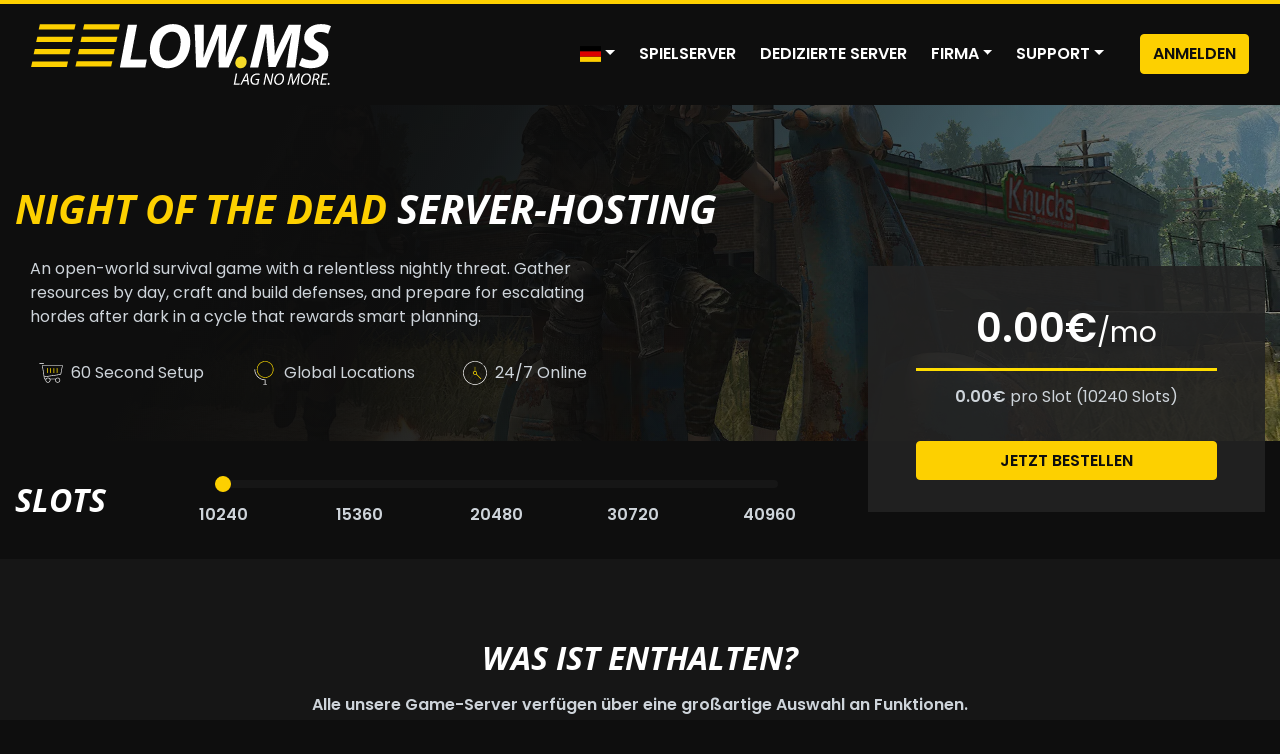

--- FILE ---
content_type: text/html; charset=UTF-8
request_url: https://low.ms/de/spiele-server/night-of-the-dead-server-hosting
body_size: 12332
content:
<!doctype html>
<html data-n-head-ssr lang="de-DE" data-n-head="%7B%22lang%22:%7B%22ssr%22:%22de-DE%22%7D%7D">
  <head>
    <meta data-n-head="ssr" charset="utf-8"><meta data-n-head="ssr" name="viewport" content="width=device-width,initial-scale=1"><meta data-n-head="ssr" name="format-detection" content="telephone=no"><meta data-n-head="ssr" name="google-site-verification" content="0AIp2nInGBUX40VJ9r7Uh8xKuhs-Z6uuJcVsl2GU44g"><meta data-n-head="ssr" data-hid="og:locale" property="og:locale" content="en_US"><meta data-n-head="ssr" data-hid="i18n-og" property="og:locale" content="de_DE"><meta data-n-head="ssr" data-hid="i18n-og-alt-en-US" property="og:locale:alternate" content="en_US"><meta data-n-head="ssr" data-hid="i18n-og-alt-es-ES" property="og:locale:alternate" content="es_ES"><meta data-n-head="ssr" data-hid="i18n-og-alt-fr-FR" property="og:locale:alternate" content="fr_FR"><meta data-n-head="ssr" data-hid="description" name="description" content="Hosten Sie Ihren Night of the Dead-Server mit LOW.MS! Garantierte 10 GB RAM (keine überladenen Server), kostenloser Hostwechsel und Pläne ab €0.00/Monat. Wählen Sie Ihren Plan und spielen Sie noch heute!"><meta data-n-head="ssr" data-hid="robots" name="robots" content="index, follow"><meta data-n-head="ssr" data-hid="og:title" property="og:title" content="Night of the Dead Server Mieten | LOW.MS"><meta data-n-head="ssr" data-hid="og:image" property="og:image" content="https://shared.akamai.steamstatic.com/store_item_assets/steam/apps/1377380/header.jpg?t=1760364619"><meta data-n-head="ssr" data-hid="og:description" property="og:description" content="Hosten Sie Ihren Night of the Dead-Server mit LOW.MS! Garantierte 10 GB RAM (keine überladenen Server), kostenloser Hostwechsel und Pläne ab €0.00/Monat. Wählen Sie Ihren Plan und spielen Sie noch heute!"><meta data-n-head="ssr" data-hid="og:type" property="og:type" content="website"><meta data-n-head="ssr" data-hid="og:url" property="og:url" content="https://low.ms/de/spiele-server/night-of-the-dead-server-hosting"><title>Night of the Dead Server Mieten | LOW.MS</title><link data-n-head="ssr" rel="icon" type="image/x-icon" href="/favicon/favicon.png"><link data-n-head="ssr" rel="icon" type="image/x-icon" href="/favicon.ico"><link data-n-head="ssr" rel="apple-touch-icon" type="image/x-icon" href="/favicon/apple-touch-icon.png"><link data-n-head="ssr" rel="apple-touch-icon" type="image/x-icon" sizes="57x57" href="/favicon/apple-icon-57x57.png"><link data-n-head="ssr" rel="apple-touch-icon" type="image/x-icon" sizes="60x60" href="/favicon/apple-icon-60x60.png"><link data-n-head="ssr" rel="apple-touch-icon" type="image/x-icon" sizes="72x72" href="/favicon/apple-icon-72x72.png"><link data-n-head="ssr" rel="apple-touch-icon" type="image/x-icon" sizes="76x76" href="/favicon/apple-icon-76x76.png"><link data-n-head="ssr" rel="apple-touch-icon" type="image/x-icon" sizes="114x114" href="/favicon/apple-icon-114x114.png"><link data-n-head="ssr" rel="apple-touch-icon" type="image/x-icon" sizes="120x120" href="/favicon/apple-icon-120x120.png"><link data-n-head="ssr" rel="apple-touch-icon" type="image/x-icon" sizes="144x144" href="/favicon/apple-icon-144x144.png"><link data-n-head="ssr" rel="apple-touch-icon" type="image/x-icon" sizes="152x152" href="/favicon/apple-icon-152x152.png"><link data-n-head="ssr" rel="apple-touch-icon" type="image/x-icon" sizes="180x180" href="/favicon/apple-icon-180x180.png"><link data-n-head="ssr" data-hid="i18n-alt-en" rel="alternate" href="https://low.ms/game-servers/night-of-the-dead-server-hosting" hreflang="en"><link data-n-head="ssr" data-hid="i18n-alt-en-US" rel="alternate" href="https://low.ms/game-servers/night-of-the-dead-server-hosting" hreflang="en-US"><link data-n-head="ssr" data-hid="i18n-alt-es" rel="alternate" href="https://low.ms/es/servidores-de-juegos/night-of-the-dead-server-hosting" hreflang="es"><link data-n-head="ssr" data-hid="i18n-alt-es-ES" rel="alternate" href="https://low.ms/es/servidores-de-juegos/night-of-the-dead-server-hosting" hreflang="es-ES"><link data-n-head="ssr" data-hid="i18n-alt-fr" rel="alternate" href="https://low.ms/fr/serveurs-de-jeux/night-of-the-dead-server-hosting" hreflang="fr"><link data-n-head="ssr" data-hid="i18n-alt-fr-FR" rel="alternate" href="https://low.ms/fr/serveurs-de-jeux/night-of-the-dead-server-hosting" hreflang="fr-FR"><link data-n-head="ssr" data-hid="i18n-alt-de" rel="alternate" href="https://low.ms/de/spiele-server/night-of-the-dead-server-hosting" hreflang="de"><link data-n-head="ssr" data-hid="i18n-alt-de-DE" rel="alternate" href="https://low.ms/de/spiele-server/night-of-the-dead-server-hosting" hreflang="de-DE"><link data-n-head="ssr" data-hid="i18n-xd" rel="alternate" href="https://low.ms/game-servers/night-of-the-dead-server-hosting" hreflang="x-default"><link data-n-head="ssr" data-hid="i18n-can" rel="canonical" href="https://low.ms/de/spiele-server/night-of-the-dead-server-hosting"><link data-n-head="ssr" data-hid="canonical" rel="canonical" href="https://low.ms/de/spiele-server/night-of-the-dead-server-hosting"><script data-n-head="nuxt-jsonld" data-hid="nuxt-jsonld--2d5924e4" type="application/ld+json">{"@context":"http://schema.org","@graph":[{"@type":"Product","image":"https://shared.akamai.steamstatic.com/store_item_assets/steam/apps/1377380/ss_7bffc46cd2bf8b27e1697abd1b8b31ab59ef3bb6.1920x1080.jpg?t=1760364619","name":"Night of the Dead Server Mieten","description":"Night of the Dead server hosting with instant setup and easy configuration for all your survival needs. Server will always be online and show in the server list in-game.","aggregateRating":{"@type":"AggregateRating","bestRating":"5","worstRating":"1","ratingValue":"4.8","reviewCount":"192"},"offers":{"@type":"AggregateOffer","availability":"http://schema.org/InStock","businessFunction":"http://purl.org/goodrelations/v1#LeaseOut","lowPrice":0,"highPrice":39.25,"url":"https://low.ms/de/spiele-server/night-of-the-dead-server-hosting","priceCurrency":"USD","offerCount":5},"sku":"SKU-Night of the Dead","brand":{"@type":"Brand","name":"LOW.MS"},"category":"Game Server Hosting"},{"@type":"FAQPage","mainEntity":[{"@type":"Question","name":"What is the setup time for my server?","acceptedAnswer":{"@type":"Answer","text":"Your server is set up instantly after payment, allowing you to start hosting without delays."}},{"@type":"Question","name":"Can I customize my server settings?","acceptedAnswer":{"@type":"Answer","text":"Yes! Our user-friendly control panel gives you full control over game modes, maps, and server configurations."}},{"@type":"Question","name":"What kind of customer support do you offer?","acceptedAnswer":{"@type":"Answer","text":"We provide 24/7 support through live chat and email to assist you with any questions or technical issues."}},{"@type":"Question","name":"Is there a trial or refund policy?","acceptedAnswer":{"@type":"Answer","text":"Absolutely. If you're not satisfied, we offer a full refund within the first 5 days of your subscription."}},{"@type":"Question","name":"What kind of hardware powers your servers?","acceptedAnswer":{"@type":"Answer","text":"Our servers use top-tier Intel and AMD processors and NVMe SSDs for unmatched performance and reliability."}}]}]}</script><link rel="modulepreload" href="/_nuxt/3522cda.modern.js" as="script"><link rel="modulepreload" href="/_nuxt/150e343.modern.js" as="script"><link rel="preload" href="/_nuxt/css/462ba15.css" as="style"><link rel="modulepreload" href="/_nuxt/5936bd8.modern.js" as="script"><link rel="preload" href="/_nuxt/css/03a7f3a.css" as="style"><link rel="modulepreload" href="/_nuxt/2f0b59f.modern.js" as="script"><link rel="preload" href="/_nuxt/css/c60365b.css" as="style"><link rel="modulepreload" href="/_nuxt/635f8a9.modern.js" as="script"><link rel="stylesheet" href="/_nuxt/css/462ba15.css"><link rel="stylesheet" href="/_nuxt/css/03a7f3a.css"><link rel="stylesheet" href="/_nuxt/css/c60365b.css"><link rel="preload" href="/_nuxt/static/1767945729/de/spiele-server/night-of-the-dead-server-hosting/state.js" as="script"><link rel="preload" href="/_nuxt/static/1767945729/de/spiele-server/night-of-the-dead-server-hosting/payload.js" as="script"><link rel="preload" href="/_nuxt/static/1767945729/manifest.js" as="script">
  <meta name="google-site-verification" content="O2CM4XrdMGeSuE5Zlx_CEH1UJCPzXbbDmpedJ_OpWlo" /><!-- Cloudflare Web Analytics --><script defer src='https://static.cloudflareinsights.com/beacon.min.js' data-cf-beacon='{"token": "3067f42423d041698e4832464b578c5d"}'></script><!-- End Cloudflare Web Analytics --></head>
  <body>
    <div data-server-rendered="true" id="__nuxt"><!----><div id="__layout"><div><div class="top-accent"></div> <div><nav class="navbar navbar-dark navbar-expand-lg"><div class="container"><a href="/de" target="_self" class="navbar-brand"><svg xmlns="http://www.w3.org/2000/svg" xmlns:xlink="http://www.w3.org/1999/xlink" width="300" viewBox="0 0 1184 239" role="img" aria-label="LOW.MS logo"><path fill-rule="evenodd" fill="rgb(253, 208, 0)" d="M35.000,1.000 L176.000,1.000 L171.250,22.000 L30.250,22.000 L35.000,1.000 Z"></path> <path fill-rule="evenodd" fill="rgb(253, 208, 0)" d="M25.000,50.000 L166.000,50.000 L161.250,71.000 L20.250,71.000 L25.000,50.000 Z"></path> <path fill-rule="evenodd" fill="rgb(253, 208, 0)" d="M15.000,98.000 L156.000,98.000 L151.250,119.000 L10.250,119.000 L15.000,98.000 Z"></path> <path fill-rule="evenodd" fill="rgb(253, 208, 0)" d="M5.000,147.000 L146.000,147.000 L141.250,168.000 L0.250,168.000 L5.000,147.000 Z"></path> <path fill-rule="evenodd" fill="rgb(253, 208, 0)" d="M210.000,1.000 L351.000,1.000 L346.250,22.000 L205.250,22.000 L210.000,1.000 Z"></path> <path fill-rule="evenodd" fill="rgb(253, 208, 0)" d="M200.000,50.000 L341.000,50.000 L336.250,71.000 L195.250,71.000 L200.000,50.000 Z"></path> <path fill-rule="evenodd" fill="rgb(253, 208, 0)" d="M190.000,98.000 L331.000,98.000 L326.250,119.000 L185.250,119.000 L190.000,98.000 Z"></path> <path fill-rule="evenodd" fill="rgb(253, 208, 0)" d="M180.000,146.000 L321.000,146.000 L316.250,167.000 L175.250,167.000 L180.000,146.000 Z"></path> <path fill-rule="evenodd" fill="rgb(255, 255, 255)" d="M1172.733,38.656 C1167.260,35.670 1155.320,30.942 1141.389,31.191 C1124.723,31.191 1116.016,39.651 1116.016,48.858 C1116.016,58.562 1126.215,64.534 1140.394,72.497 C1160.792,83.197 1173.728,96.882 1173.728,116.789 C1173.728,154.113 1142.882,173.273 1105.568,173.273 C1082.185,173.273 1065.518,167.301 1057.558,161.330 L1069.498,131.967 C1079.449,137.939 1093.628,142.667 1109.051,142.667 C1122.981,142.667 1135.668,136.198 1135.668,123.010 C1135.668,113.554 1128.454,107.333 1113.031,99.371 C1095.120,89.666 1078.205,76.727 1078.205,54.830 C1078.205,20.989 1107.807,0.336 1144.374,0.336 C1164.773,0.336 1176.713,4.815 1183.927,8.796 L1172.733,38.656 ZM1008.072,170.785 L1018.271,101.610 C1021.008,83.445 1024.739,60.304 1029.465,36.168 L1028.719,36.168 C1019.515,57.816 1009.067,80.957 999.863,99.371 L965.535,168.048 L937.674,168.048 L931.704,100.117 C930.211,81.704 928.967,58.562 927.972,36.168 L927.475,36.168 C922.748,58.314 917.773,83.445 913.544,101.610 L896.877,170.785 L864.041,170.785 L906.082,3.073 L954.092,3.073 L959.316,66.774 C960.311,82.450 962.052,101.610 962.301,120.272 L963.296,120.272 C969.763,101.610 978.719,81.952 985.933,66.774 L1017.027,3.073 L1065.535,3.073 L1042.898,170.785 L1008.072,170.785 ZM740.930,170.785 L739.686,101.859 C739.686,82.201 740.184,65.281 741.179,46.370 L740.681,46.370 C734.462,64.285 728.741,82.201 720.283,102.854 L691.676,170.785 L651.875,170.785 L645.407,3.073 L681.477,3.073 L681.726,77.722 C681.477,97.878 681.228,117.038 680.731,131.967 L681.228,131.967 C686.949,115.545 693.168,98.624 700.880,78.220 L730.980,3.073 L770.283,3.073 L769.786,77.971 C769.537,98.126 769.040,114.798 768.293,131.221 L768.791,131.221 C774.512,113.803 780.731,95.638 787.199,77.722 L816.304,3.073 L853.866,3.073 L779.985,170.785 L740.930,170.785 ZM536.966,173.522 C493.434,173.522 469.055,142.667 469.055,103.601 C469.055,73.243 480.249,43.135 499.901,24.224 C515.573,9.294 536.966,0.336 561.096,0.336 C605.375,0.336 628.758,30.196 628.758,70.257 C628.758,100.864 618.061,130.475 598.907,149.386 C583.235,164.564 562.091,173.522 536.966,173.522 ZM556.867,30.196 C545.673,30.196 535.722,34.923 528.011,42.886 C514.578,56.074 507.115,82.201 507.115,102.357 C507.115,125.996 517.812,143.663 542.190,143.663 C552.638,143.663 562.588,138.935 570.300,131.470 C583.484,118.282 590.698,90.662 590.698,71.253 C590.698,50.351 583.235,30.196 556.867,30.196 ZM450.906,170.785 L350.656,170.785 L382.497,3.073 L418.318,3.073 L392.448,139.432 L456.876,139.432 L450.906,170.785 Z"></path> <path fill-rule="evenodd" fill="rgb(246, 219, 40)" d="M826.573,173.273 C840.753,173.273 851.200,163.071 851.200,148.390 C851.200,135.949 842.743,127.240 830.554,127.240 C816.126,127.240 806.424,138.935 806.424,152.620 C806.424,164.564 814.384,173.273 826.573,173.273 Z"></path> <path fill-rule="evenodd" fill="rgb(255, 255, 255)" d="M1174.504,238.715 C1172.359,238.715 1170.929,237.025 1170.929,234.879 C1170.929,232.474 1172.619,230.523 1175.024,230.523 C1177.234,230.523 1178.664,232.149 1178.664,234.424 C1178.664,236.765 1176.974,238.715 1174.504,238.715 ZM1154.362,198.796 L1151.697,212.839 L1167.622,212.839 L1166.712,217.390 L1150.788,217.390 L1147.798,233.384 L1165.737,233.384 L1164.827,238.000 L1141.493,238.000 L1149.813,194.180 L1172.171,194.180 L1171.261,198.796 L1154.362,198.796 ZM1128.567,217.130 C1131.622,218.170 1133.117,221.421 1133.442,225.972 C1133.897,232.084 1134.222,236.245 1134.807,238.000 L1129.217,238.000 C1128.957,237.090 1128.502,232.474 1128.177,227.402 C1127.852,221.421 1125.642,218.885 1121.288,218.885 L1116.478,218.885 L1112.903,238.000 L1107.508,238.000 L1115.763,194.830 C1118.428,194.245 1122.068,193.854 1125.317,193.854 C1129.672,193.854 1133.442,194.895 1135.782,197.040 C1137.797,198.796 1139.032,201.331 1139.032,204.322 C1139.032,210.693 1134.157,215.440 1128.632,217.000 L1128.567,217.130 ZM1124.927,198.210 C1122.783,198.210 1121.353,198.406 1120.378,198.666 L1117.323,214.724 L1122.133,214.724 C1128.957,214.724 1133.377,210.238 1133.377,204.972 C1133.377,200.291 1129.867,198.210 1124.927,198.210 ZM1081.845,238.715 C1070.536,238.715 1065.206,230.198 1065.206,220.901 C1065.206,213.164 1068.261,204.647 1073.591,199.381 C1077.295,195.740 1082.755,193.464 1088.280,193.464 C1100.044,193.464 1104.789,202.046 1104.789,211.409 C1104.789,219.015 1102.059,227.402 1096.859,232.604 C1092.960,236.440 1087.890,238.715 1081.845,238.715 ZM1087.565,198.015 C1083.665,198.015 1080.220,199.706 1077.555,202.436 C1073.331,206.662 1070.861,214.334 1070.861,220.446 C1070.861,227.598 1074.046,234.164 1082.625,234.164 C1086.330,234.164 1089.905,232.539 1092.635,229.808 C1096.729,225.647 1099.134,217.780 1099.134,211.669 C1099.134,205.427 1097.119,198.015 1087.565,198.015 ZM1050.333,238.000 L1053.453,214.334 C1054.038,210.173 1055.013,203.737 1055.858,199.511 L1055.598,199.511 C1053.583,203.932 1051.178,209.133 1048.774,213.619 L1035.774,237.740 L1031.614,237.740 L1028.365,214.139 C1027.715,209.068 1027.260,203.997 1027.000,199.511 L1026.870,199.511 C1025.895,203.542 1024.530,210.173 1023.490,214.334 L1017.510,238.000 L1012.441,238.000 L1023.815,194.180 L1030.705,194.180 L1034.149,219.341 C1034.604,223.046 1035.124,227.012 1035.189,230.263 L1035.384,230.263 C1036.749,227.012 1038.634,223.111 1040.519,219.471 L1054.103,194.180 L1061.123,194.180 L1055.533,238.000 L1050.333,238.000 ZM976.121,238.715 C964.812,238.715 959.482,230.198 959.482,220.901 C959.482,213.164 962.537,204.647 967.867,199.381 C971.572,195.740 977.031,193.464 982.556,193.464 C994.320,193.464 999.065,202.046 999.065,211.409 C999.065,219.015 996.335,227.402 991.136,232.604 C987.236,236.440 982.166,238.715 976.121,238.715 ZM981.841,198.015 C977.941,198.015 974.496,199.706 971.832,202.436 C967.607,206.662 965.137,214.334 965.137,220.446 C965.137,227.598 968.322,234.164 976.901,234.164 C980.606,234.164 984.181,232.539 986.911,229.808 C991.006,225.647 993.410,217.780 993.410,211.669 C993.410,205.427 991.396,198.015 981.841,198.015 ZM943.244,238.000 L933.299,213.229 C931.154,207.833 930.179,204.712 929.205,200.616 L929.010,200.681 C928.555,204.777 927.840,209.133 926.735,215.115 L922.380,238.000 L917.310,238.000 L925.630,194.180 L931.544,194.180 L941.619,219.015 C943.504,223.957 944.544,227.467 945.454,231.238 L945.584,231.173 C945.844,227.207 946.299,223.567 947.404,217.455 L951.823,194.180 L956.958,194.180 L948.573,238.000 L943.244,238.000 ZM892.106,198.406 C886.906,198.406 882.161,200.291 878.521,203.737 C874.427,207.573 871.957,213.814 871.957,219.796 C871.957,228.248 876.181,233.839 885.931,233.839 C888.531,233.839 891.001,233.319 892.626,232.604 L895.095,219.536 L886.191,219.536 L887.036,215.115 L901.205,215.115 L897.240,236.115 C894.705,237.155 890.026,238.455 884.891,238.455 C878.716,238.455 873.907,236.700 870.592,232.994 C867.277,229.288 866.172,224.542 866.172,220.186 C866.172,212.904 869.097,205.297 874.752,200.226 C879.431,196.130 885.736,193.724 892.756,193.724 C898.150,193.724 901.790,194.960 903.090,195.740 L901.335,200.291 C899.060,199.186 896.070,198.406 892.106,198.406 ZM853.506,224.152 L838.362,224.152 L831.408,238.000 L825.688,238.000 L848.372,194.180 L854.741,194.180 L860.786,238.000 L855.261,238.000 L853.506,224.152 ZM851.361,207.183 C851.101,204.907 850.777,201.721 850.582,199.121 L850.452,199.121 C849.282,201.721 848.177,204.452 846.877,207.118 L840.312,219.861 L853.051,219.861 L851.361,207.183 ZM823.032,238.000 L800.023,238.000 L808.343,194.180 L813.737,194.180 L806.263,233.319 L823.942,233.319 L823.032,238.000 Z"></path></svg></a> <button type="button" aria-label="Toggle navigation" class="navbar-toggler"><span class="navbar-toggler-icon"></span></button> <div id="nav-collapse" class="navbar-collapse collapse" style="display:none"><ul class="navbar-nav ml-auto"><li class="nav-item b-nav-dropdown dropdown"><a role="button" aria-haspopup="true" aria-expanded="false" href="#" target="_self" class="nav-link dropdown-toggle"><span class="fi fi-de"></span></a><ul tabindex="-1" class="dropdown-menu dropdown-menu-right"> <li role="presentation"><a role="menuitem" href="/game-servers/night-of-the-dead-server-hosting" target="_self" class="dropdown-item"><span class="fi fi-us"></span> <em> English (US)</em></a></li><li role="presentation"><a role="menuitem" href="/es/servidores-de-juegos/night-of-the-dead-server-hosting" target="_self" class="dropdown-item"><span class="fi fi-es"></span> <em> Español</em></a></li><li role="presentation"><a role="menuitem" href="/fr/serveurs-de-jeux/night-of-the-dead-server-hosting" target="_self" class="dropdown-item"><span class="fi fi-fr"></span> <em> Français</em></a></li></ul></li> <li class="nav-item"><a href="/de/spiele-server" target="_self" class="nav-link nuxt-link-active">Spielserver</a></li> <li class="nav-item"><a href="/de/dedizierte-server" target="_self" class="nav-link">Dedizierte Server</a></li> <li class="nav-item b-nav-dropdown dropdown"><a role="button" aria-haspopup="true" aria-expanded="false" href="#" target="_self" class="nav-link dropdown-toggle"><span>Firma</span></a><ul tabindex="-1" class="dropdown-menu dropdown-menu-right"><li role="presentation"><a href="/de/uber-uns" target="_self" role="menuitem" class="dropdown-item">Über uns</a></li> <li role="presentation"><a href="/de/datacenters" target="_self" role="menuitem" class="dropdown-item">Rechenzentren</a></li> <li role="presentation"><a href="/de/ddos-schutz" target="_self" role="menuitem" class="dropdown-item">DDoS-Schutz</a></li> <li role="presentation"><a href="/de/partnerprogramm" target="_self" role="menuitem" class="dropdown-item">Affiliates</a></li> <li role="presentation"><a href="/de/content-creators" target="_self" role="menuitem" class="dropdown-item">Content Creators</a></li></ul></li> <li class="nav-item b-nav-dropdown dropdown"><a role="button" aria-haspopup="true" aria-expanded="false" href="#" target="_self" class="nav-link dropdown-toggle"><span>Support</span></a><ul tabindex="-1" class="dropdown-menu dropdown-menu-right"><li role="presentation"><a href="/de/unterstutzung" target="_self" role="menuitem" class="dropdown-item">Kontaktiere uns</a></li> <li role="presentation"><a href="https://discord.gg/lowms" class="dropdown-item">Discord</a></li></ul></li> <a href="https://control.low.ms" type="submit" class="ml-4 my-2 my-sm-0 btn btn-primary">Anmelden</a></ul></div></div></nav></div> <div><section class="page-hero" style="background-image:url('https://cdn.swiftping.net/lowms-site/steam/1377380/screenshots/0.webp')"><div class="container"><div class="row justify-content-between mb-3"><div class="col"><h1><span class="text-primary">Night of the Dead</span> Server-Hosting</h1> <div><p class="col-9 mt-4">
            An open-world survival game with a relentless nightly threat. Gather resources by day, craft and build defenses, and prepare for escalating hordes after dark in a cycle that rewards smart planning.
          </p></div></div> <div class="col-md-4"><!----> <!----></div></div> <div class="col"><div class="row justify-content-start"><div class="row align-content-center mx-4"><div class="mb-4"></div> <p class="ml-2">60 Second Setup</p></div> <div class="row align-content-center mx-4"><div class="mb-4"></div> <p class="ml-2">Global Locations</p></div> <div class="row align-content-center mx-4"><div class="mb-4"></div> <p class="ml-2">24/7 Online</p></div></div></div></div></section> <div data-v-b3cac4ee><div class="container" data-v-b3cac4ee><div class="row" data-v-b3cac4ee><div class="col-md-1 d-flex align-items-center" data-v-b3cac4ee><h2 class="mb-0" data-v-b3cac4ee>Slots</h2></div> <div class="col-md-7 pl-md-5" data-v-b3cac4ee><div class="slot-slider" data-v-b3cac4ee><input id="range-1" type="range" min="0" max="4" step="1" value="0" class="custom-range" style="padding:0 calc(10% - 8px)" data-v-b3cac4ee> <div class="d-flex" data-v-b3cac4ee><p class="d-block font-w600 text-center" style="width:20%" data-v-b3cac4ee>
              10240
            </p><p class="d-block font-w600 text-center" style="width:20%" data-v-b3cac4ee>
              15360
            </p><p class="d-block font-w600 text-center" style="width:20%" data-v-b3cac4ee>
              20480
            </p><p class="d-block font-w600 text-center" style="width:20%" data-v-b3cac4ee>
              30720
            </p><p class="d-block font-w600 text-center" style="width:20%" data-v-b3cac4ee>
              40960
            </p></div></div></div> <!----> <div class="col-md-4" data-v-b3cac4ee><div class="slot-summary" data-v-b3cac4ee><!----> <p class="slot-summary--amount" data-v-b3cac4ee><!----><span data-v-b3cac4ee>0.00€</span><small class="smaller" data-v-b3cac4ee>/mo</small></p> <p class="slot-summary--perslot" data-v-b3cac4ee><span data-v-b3cac4ee><strong data-v-b3cac4ee>0.00€</strong>
              pro Slot (10240
              Slots)
            </span></p> <a href="https://billing.low.ms/cart.php?a=add&pid=110&currency=2&configoption[201]=983" target="_self" class="btn interactive-button btn-primary btn-block" data-v-b3cac4ee><!----> <span data-v-b3cac4ee>Jetzt bestellen</span></a> <!----></div></div></div></div> <!----></div> <!----> <section class="bg-dark"><div class="container"><div data-v-72578497><h2 class="text-center mb-3" data-v-72578497>Was ist enthalten?</h2> <p class="text-center mb-4 font-w600" data-v-72578497>Alle unsere Game-Server verfügen über eine großartige Auswahl an Funktionen.</p> <div class="row justify-content-center mb-4" data-v-72578497><div class="col m-4 text-center feature-block" data-v-72578497><div class="mb-4" data-v-72578497></div> <h3 data-v-72578497>Sofortige Einrichtung</h3> <p class="what-included-description" data-v-72578497>
        Beginnen Sie innerhalb von Minuten nach der Zahlung mit dem Spielen.
      </p></div> <div class="col m-4 text-center feature-block" data-v-72578497><div class="mb-4" data-v-72578497></div> <h3 data-v-72578497>Cloud-Backup-System</h3> <p class="what-included-description" data-v-72578497>
        Verlieren Sie nie wieder Ihren Spielstand dank unseres hochmodernen Cloud-Backup-Systems.
      </p></div> <div class="col m-4 text-center feature-block" data-v-72578497><div class="mb-4" data-v-72578497></div> <h3 data-v-72578497>Hochleistungs-Hardware</h3> <p class="what-included-description" data-v-72578497>
        Server ausgestattet mit den neuesten Intel- oder AMD-Prozessoren und NVMe-SSDs.
      </p></div></div> <div class="row mb-5" data-v-72578497><div class="col m-4 text-center feature-block" data-v-72578497><div class="mb-4" data-v-72578497></div> <h3 data-v-72578497>DDoS-Schutz</h3> <p class="what-included-description" data-v-72578497>
        Mindestens 10 Gbps Schutz für unterbrechungsfreies Spielen.
      </p></div> <div class="col m-4 text-center feature-block" data-v-72578497><div class="mb-4" data-v-72578497></div> <h3 data-v-72578497>24/7 Support</h3> <p class="what-included-description" data-v-72578497>
        Kundensupport rund um die Uhr mit einer 99,9%igen Betriebszeitgarantie.
      </p></div> <div class="col m-4 text-center feature-block" data-v-72578497><div class="mb-4" data-v-72578497></div> <h3 data-v-72578497>Qualitätsgarantie</h3> <p class="what-included-description" data-v-72578497>
        Volle Rückerstattung innerhalb der ersten 5 Tage, wenn Sie nicht zufrieden sind.
      </p></div></div></div></div></section> <section><div class="container"><div class="row"><div class="col-md-8 pr-5"><div class="mb-4"><img src="/_nuxt/img/our-locations.027c157.svg" alt="World map of all our hosting locations" loading="lazy" class="img-fluid"></div> <div class="row"><div class="col-md-4"><h4>Vereinigte Staaten</h4> <p class="mb-0"><!---->
          Bend, OR
        </p> <p class="mb-0"><!---->
          Los Angeles, CA
        </p> <p class="mb-0"><!---->
          Phoenix, AZ
        </p> <p class="mb-0"><!---->
          Dallas, TX
        </p> <p class="mb-0"><!---->
          Miami, FL
        </p> <p class="mb-0"><!---->
          Ashburn, VA
        </p></div> <div class="col-md-4"><h4>Europa</h4> <p class="mb-0"><!---->
          London, UK
        </p> <p class="mb-0"><!---->
          Nürnberg, DE
        </p> <p class="mb-0"><!---->
          Helsinki, FI
        </p> <p class="mb-0"><!---->
          Warschau, PL
        </p></div> <div class="col-md-4"><h4>Asien & Ozeanien</h4> <p class="mb-0"><!---->
          Singapur, SG
        </p> <p class="mb-0"><!---->
          Sydney, AU
        </p> <h4 class="mt-4">South America</h4> <p class="mb-0"><!---->Sao Paulo, BR
        </p></div></div></div> <div class="col-md-4"><h2 class="mb-2">12 Server Standorte</h2> <h3 class="mb-3">Wir haben dich abgedeckt!</h3> <p class="mb-4">Wir haben eine große Auswahl an verfügbaren Standorten. Wenn du Hilfe bei der Auswahl eines Standorts benötigst, nutze unser Ping-Test-Tool oder kontaktiere den Support.</p> <p class="mb-4">Alle Standorte verfügen über DDoS-Schutz, der Angriffen von bis zu 100 Gbps standhalten kann. Damit bleibt dein Spielserver sicher, egal wo auf der Welt er sich befindet.</p> <p class="mb-4">Gibt es einen Standort, den du gerne sehen würdest? Lass es uns wissen!</p> <div class="mb-3"><a href="/de/datacenters" class="btn btn-primary">Unsere Rechenzentren</a></div></div></div></div></section> <section class="bg-dark"><div class="container"><div><h2 class="text-center">Kundenstimmen</h2> <p class="text-center mb-3 font-w600">Sehen Sie, was unsere Kunden über unsere Dienstleistungen zu sagen haben</p> <div class="d-flex justify-content-center"><div><svg aria-hidden="true" focusable="false" data-prefix="fas" data-icon="star" role="img" xmlns="http://www.w3.org/2000/svg" viewBox="0 0 576 512" class="svg-inline--fa fa-star fa-lg fa-fw mr-1 text-warning"><path fill="currentColor" d="M316.9 18C311.6 7 300.4 0 288.1 0s-23.4 7-28.8 18L195 150.3 51.4 171.5c-12 1.8-22 10.2-25.7 21.7s-.7 24.2 7.9 32.7L137.8 329 113.2 474.7c-2 12 3 24.2 12.9 31.3s23 8 33.8 2.3l128.3-68.5 128.3 68.5c10.8 5.7 23.9 4.9 33.8-2.3s14.9-19.3 12.9-31.3L438.5 329 542.7 225.9c8.6-8.5 11.7-21.2 7.9-32.7s-13.7-19.9-25.7-21.7L381.2 150.3 316.9 18z"></path></svg><svg aria-hidden="true" focusable="false" data-prefix="fas" data-icon="star" role="img" xmlns="http://www.w3.org/2000/svg" viewBox="0 0 576 512" class="svg-inline--fa fa-star fa-lg fa-fw mr-1 text-warning"><path fill="currentColor" d="M316.9 18C311.6 7 300.4 0 288.1 0s-23.4 7-28.8 18L195 150.3 51.4 171.5c-12 1.8-22 10.2-25.7 21.7s-.7 24.2 7.9 32.7L137.8 329 113.2 474.7c-2 12 3 24.2 12.9 31.3s23 8 33.8 2.3l128.3-68.5 128.3 68.5c10.8 5.7 23.9 4.9 33.8-2.3s14.9-19.3 12.9-31.3L438.5 329 542.7 225.9c8.6-8.5 11.7-21.2 7.9-32.7s-13.7-19.9-25.7-21.7L381.2 150.3 316.9 18z"></path></svg><svg aria-hidden="true" focusable="false" data-prefix="fas" data-icon="star" role="img" xmlns="http://www.w3.org/2000/svg" viewBox="0 0 576 512" class="svg-inline--fa fa-star fa-lg fa-fw mr-1 text-warning"><path fill="currentColor" d="M316.9 18C311.6 7 300.4 0 288.1 0s-23.4 7-28.8 18L195 150.3 51.4 171.5c-12 1.8-22 10.2-25.7 21.7s-.7 24.2 7.9 32.7L137.8 329 113.2 474.7c-2 12 3 24.2 12.9 31.3s23 8 33.8 2.3l128.3-68.5 128.3 68.5c10.8 5.7 23.9 4.9 33.8-2.3s14.9-19.3 12.9-31.3L438.5 329 542.7 225.9c8.6-8.5 11.7-21.2 7.9-32.7s-13.7-19.9-25.7-21.7L381.2 150.3 316.9 18z"></path></svg><svg aria-hidden="true" focusable="false" data-prefix="fas" data-icon="star" role="img" xmlns="http://www.w3.org/2000/svg" viewBox="0 0 576 512" class="svg-inline--fa fa-star fa-lg fa-fw mr-1 text-warning"><path fill="currentColor" d="M316.9 18C311.6 7 300.4 0 288.1 0s-23.4 7-28.8 18L195 150.3 51.4 171.5c-12 1.8-22 10.2-25.7 21.7s-.7 24.2 7.9 32.7L137.8 329 113.2 474.7c-2 12 3 24.2 12.9 31.3s23 8 33.8 2.3l128.3-68.5 128.3 68.5c10.8 5.7 23.9 4.9 33.8-2.3s14.9-19.3 12.9-31.3L438.5 329 542.7 225.9c8.6-8.5 11.7-21.2 7.9-32.7s-13.7-19.9-25.7-21.7L381.2 150.3 316.9 18z"></path></svg><svg aria-hidden="true" focusable="false" data-prefix="fas" data-icon="star" role="img" xmlns="http://www.w3.org/2000/svg" viewBox="0 0 576 512" class="svg-inline--fa fa-star fa-lg fa-fw mr-1 text-warning"><path fill="currentColor" d="M316.9 18C311.6 7 300.4 0 288.1 0s-23.4 7-28.8 18L195 150.3 51.4 171.5c-12 1.8-22 10.2-25.7 21.7s-.7 24.2 7.9 32.7L137.8 329 113.2 474.7c-2 12 3 24.2 12.9 31.3s23 8 33.8 2.3l128.3-68.5 128.3 68.5c10.8 5.7 23.9 4.9 33.8-2.3s14.9-19.3 12.9-31.3L438.5 329 542.7 225.9c8.6-8.5 11.7-21.2 7.9-32.7s-13.7-19.9-25.7-21.7L381.2 150.3 316.9 18z"></path></svg></div> <div><a href="https://uk.trustpilot.com/review/low.ms" target="_blank" rel="noopener" class="text-primary">
      Rated 4.8 out of 5 on Trustpilot!
    </a></div></div> <div class="row d-flex justify-content-center"><div class="card bg-dark col-md-5 m-2"><div class="d-flex justify-content-start align-items-center card-header p-2"><img src="[data-uri]" alt="User avatar" class="pr-3" style="height:50px"> <p class="font-w600 text-muted pr-3 m-0">Jose Enrique Aquino</p> <a href="https://www.trustpilot.com/reviews/5e8486113c93ae031457c03f"><img _target="blank" src="/_nuxt/img/5-stars.bfff390.svg" alt="Review score" style="height:23px"></a></div> <div class="text-italic mb-2 p-2 card-body"><p class="mb-2">
          Out of all hosting providers. This is by far the top choice in my list. Simple UI with a mod manager
          included making is hassle-free when downloading specific mods. It is expensive if you want asian server but
          its worth the payment.
        </p></div></div> <div class="card bg-dark col-md-5 m-2"><div class="d-flex justify-content-start align-items-center card-header p-2"><img src="[data-uri]" alt="User avatar" class="pr-3" style="height:50px"> <p class="font-w600 text-muted pr-3 m-0">Justin Webb</p> <a href="https://www.trustpilot.com/users/65da8ab8630f710012bbd34e"><img _target="blank" src="/_nuxt/img/5-stars.bfff390.svg" alt="Review score" style="height:23px"></a></div> <div class="text-italic mb-2 p-2 card-body"><p class="mb-2">
          I opened a ticket for help migrating my server from a different host to their service. The game is Palworld
          and it isn't a simple process, they did it for me and didn't even complain haha! Very helpful and
          responsive. The person's name that helped me was Ryan.
        </p></div></div> <div class="card bg-dark col-md-5 m-2"><div class="d-flex justify-content-start align-items-center card-header p-2"><img src="[data-uri]" alt="User avatar" class="pr-3" style="height:50px"> <p class="font-w600 text-muted pr-3 m-0">Anti</p> <a href="https://www.trustpilot.com/reviews/5d73f6bff0186901f4c0776f"><img _target="blank" src="/_nuxt/img/5-stars.bfff390.svg" alt="Review score" style="height:23px"></a></div> <div class="text-italic mb-2 p-2 card-body"><p class="mb-2">
          Surprisingly, their prices are pretty cheap and because of this I thought they'd cut back on performance but
          damn was I wrong. The service has been insanely reliable and responsive and that's not even talking about
          the Support Team which are on their own level!
        </p></div></div> <div class="card bg-dark col-md-5 m-2"><div class="d-flex justify-content-start align-items-center card-header p-2"><img src="[data-uri]" alt="User avatar" class="pr-3" style="height:50px"> <p class="font-w600 text-muted pr-3 m-0">Issac Baughman</p> <a href="https://www.trustpilot.com/reviews/5c4a40c497afa10ac082a60b"><img _target="blank" src="/_nuxt/img/5-stars.bfff390.svg" alt="Review score" style="height:23px"></a></div> <div class="text-italic mb-2 p-2 card-body"><p class="mb-2">
          Wonderful service. Excellent server ping fast load in times and close to 0 maintenance needed. Easily
          updated with added mods so you can play your games however you like. Will definitely be using this service
          again.
        </p></div></div></div></div></div></section> <section class="bg-game bg-fade" style="background-image:url('https://store.akamai.steamstatic.com/images/storepagebackground/app/1377380?t=1760364619')"><div class="container"><div class="order-section text-center"><p class="mb-3">Unsere Night of the Dead Server starten ab nur</p> <div class="order-section--price font-w600 mb-3">
    0.00€<span style="font-size:1.1rem"> / month</span></div> <p class="mb-5">Jederzeit kündbar. Keine Mindestlaufzeit.</p> <div class="row justify-content-center"><div class="col-md-3"><a href="https://billing.low.ms/cart.php?a=add&pid=110&currency=2&language=German" class="btn btn-block btn-primary btn-lg">Jetzt bestellen</a></div></div></div></div></section> <section class="bg-textured"><div class="container"><div class="d-flex justify-content-center align-items-center"><div class="mb-4"><h2>Häufig gestellte Fragen - Night of the Dead Server-Hosting</h2></div></div> <div class="d-flex justify-content-center align-items-center"><div class="w-75"><div class="align-items-center pt-4"><div class="mb-4"><div class="faq-item"><div class="faq-header d-flex justify-content-between align-items-center" style="cursor:pointer"><h3 class="faq-question mb-0">What is the setup time for my server?</h3> <div class="ml-2"></div></div> <div class="faq-body mt-3" style="height:0;overflow:hidden;display:none"><p class="pre-formatted mb-0">Your server is set up instantly after payment, allowing you to start hosting without delays.</p></div></div></div><div class="mb-4"><div class="faq-item"><div class="faq-header d-flex justify-content-between align-items-center" style="cursor:pointer"><h3 class="faq-question mb-0">Can I customize my server settings?</h3> <div class="ml-2"></div></div> <div class="faq-body mt-3" style="height:0;overflow:hidden;display:none"><p class="pre-formatted mb-0">Yes! Our user-friendly control panel gives you full control over game modes, maps, and server configurations.</p></div></div></div><div class="mb-4"><div class="faq-item"><div class="faq-header d-flex justify-content-between align-items-center" style="cursor:pointer"><h3 class="faq-question mb-0">What kind of customer support do you offer?</h3> <div class="ml-2"></div></div> <div class="faq-body mt-3" style="height:0;overflow:hidden;display:none"><p class="pre-formatted mb-0">We provide 24/7 support through live chat and email to assist you with any questions or technical issues.</p></div></div></div><div class="mb-4"><div class="faq-item"><div class="faq-header d-flex justify-content-between align-items-center" style="cursor:pointer"><h3 class="faq-question mb-0">Is there a trial or refund policy?</h3> <div class="ml-2"></div></div> <div class="faq-body mt-3" style="height:0;overflow:hidden;display:none"><p class="pre-formatted mb-0">Absolutely. If you're not satisfied, we offer a full refund within the first 5 days of your subscription.</p></div></div></div><div class="mb-4"><div class="faq-item"><div class="faq-header d-flex justify-content-between align-items-center" style="cursor:pointer"><h3 class="faq-question mb-0">What kind of hardware powers your servers?</h3> <div class="ml-2"></div></div> <div class="faq-body mt-3" style="height:0;overflow:hidden;display:none"><p class="pre-formatted mb-0">Our servers use top-tier Intel and AMD processors and NVMe SSDs for unmatched performance and reliability.</p></div></div></div></div></div></div></div></section> <section class="bg-game"><div class="container"><div class="row"><div class="col"><h2>Was ist Night of the Dead</h2> <p class="pre-formatted"></p> <p class="mb-0">
            Get your Night of the Dead dedicated server today and start playing with your friends, guild mates or
            your clan.
          </p></div></div></div></section> <section><div class="container"><div class="row"><div class="col-md-8"><h2>Hochmodernes Control Panel</h2> <p>
      Unser brandneues Control-Panel wird bald für Night of the Dead Server-Hosting verfügbar sein. Es bietet alles, was unser bestehendes Control Panel hat, jedoch mit einer völlig neuen, intuitiven und eleganten Oberfläche.
    </p> <p>
      Unser hauseigenes Entwicklungsteam arbeitet seit 2021 daran, und es wird die Branche im Sturm erobern. Klicken Sie auf die Schaltfläche unten, um mehr darüber zu erfahren. Bis das neue Control Panel veröffentlicht wird, haben Sie weiterhin Zugriff auf unser funktionsreiches TCAdmin-Control-Panel.
    </p> <button outline="" type="button" class="btn btn-primary">Mehr Infos</button></div> <div class="col-md-4"><img src="/_nuxt/img/new-cp2.6ff6a1e.png" alt="Image of the new LOW.MS control panel" loading="lazy" class="img-fluid"></div></div></div></section> <section class="bg-dark"><div class="container"><div class="row align-items-center"><div class="col-md-3"><div></div></div> <div class="col-md-9"><h2>Geld-zurück-Garantie</h2> <p>
      Wir sind zuversichtlich, dass Sie mit unserem Service zufrieden sein werden. Wenn es in seltenen Fällen ein Problem mit Ihrem Service gibt, werden wir unser Möglichstes tun, um die Dinge für Sie zum Laufen zu bringen, oder Sie können einfach Ihr Geld zurückverlangen.
    </p> <p class="mb-0">
      Wir haben eine volle 5-tägige Geld-zurück-Garantie auf all unser Game-Server-Hosting. Keine Fragen.
    </p></div></div></div></section> <!----></div> <div><div class="bg-dark py-5"><div class="container"><div class="row align-items-center"><div class="col-md-6"><h2 class="mb-2">Möchten Sie mehr erfahren?</h2> <p class="mb-0">Wir beantworten gerne alle Fragen, die Sie haben. Nehmen Sie Kontakt auf!</p></div> <div class="col text-right"><a href="/de/unterstutzung" class="btn btn-outline-primary">Kontaktiere uns</a></div></div></div></div> <div class="container"><footer><div class="row mb-5"><div class="col-md-3"><h4 class="mb-3">Spielserver</h4> <ul class="list-unstyled"><li><a href="/de/spiele-server/rust-server-hosting">Rust</a></li> <li><a href="/de/spiele-server/conan-exiles-server-hosting">Conan Exiles</a></li> <li><a href="/de/spiele-server/ark-survival-evolved-server-hosting">ARK: Survival Evolved</a></li> <li><a href="/de/spiele-server/factorio-server-hosting">Factorio</a></li> <li><a href="/de/spiele-server/valheim-server-hosting">Valheim</a></li> <li><a href="/de/spiele-server/arma-3-server-hosting">ArmA 3</a></li> <li><a href="/de/spiele-server/7-days-to-die-server-hosting">7 Days to Die</a></li> <li><a href="/de/spiele-server/hell-let-loose-server-hosting">Hell Let Loose</a></li> <li><a href="/de/spiele-server/squad-server-hosting">Squad</a></li> <li class="font-w600"><a href="/de/spiele-server" class="nuxt-link-active">Alle Spiele</a></li></ul></div> <div class="col-md-3"><h4 class="mb-3">Dienstleistungen</h4> <ul class="list-unstyled mb-5"><li><a href="/de/spiele-server" class="nuxt-link-active">Spielserver</a></li> <li><a href="/de/dedizierte-server">Dedizierte Server</a></li> <li><a href="/de/partnerprogramm">Affiliates</a></li> <li><a href="/de/content-creators">Content Creators</a></li> <li><a href="/knowledgebase">Knowledgebase</a></li></ul> <h4 class="mb-3">Unser Unternehmen</h4> <ul class="list-unstyled"><li><a href="/de/uber-uns">Über uns</a></li> <li><a href="/blog">Blog</a></li> <li><a href="/de/datacenters">Rechenzentren</a></li> <li><a href="/de/ddos-schutz">DDoS-Schutz</a></li> <li><a href="/de/marke">Branding</a></li> <li><a href="/de/jobs">Stellenangebote</a> <span class="badge badge-primary">Neu</span></li></ul></div> <div class="col-md-3"><h4 class="mb-3">Nützliche Links</h4> <ul class="list-unstyled mb-5"><li><a href="https://control.low.ms">Spielsteuerungspanel</a></li> <li class="text-muted">
              Control Panel v2 <span class="badge badge-info">BALD</span></li> <li><a href="https://billing.low.ms">Abrechnungs- und Supportdienstleistungen</a></li> <li><a href="/de/unterstutzung">Kontaktiere uns</a></li></ul> <h4 class="mb-3">Legal Information</h4> <ul class="list-unstyled"><li><a href="/de/nutzungsbedingungen">Nutzungsbedingungen</a></li> <li><a href="/de/datenschutz">Datenschutzerklärung</a></li></ul> <h4 class="pt-3">Follow us</h4> <ul class="list-unstyled d-flex justify-content-left"><li><a href="https://www.facebook.com/lowmshosting/" _target="blank"><div></div></a></li> <li><a href="https://x.com/lowmshosting" _target="blank"><div class="ml-3"></div></a></li> <li><a href="https://discord.gg/lowms" _target="blank"><div class="ml-3"></div></a></li> <li><a href="https://www.youtube.com/@lowms-gameservers" _target="blank"><div class="ml-3"></div></a></li></ul></div> <div class="col-md-3"><div class="text-center"><a href="https://www.ripe.net/membership/indices/data/uk.swiftpingltd.html" rel="nofollow"><img src="/_nuxt/img/ripe.d4021fa.png" alt="RIPE Member Logo" loading="lazy" class="mb-5 img-fluid footer-logo"></a></div> <div class="text-center"><a href="https://ukie.org.uk/" rel="nofollow"><img src="/_nuxt/img/ukie.b61893b.png" alt="UKIE Logo" loading="lazy" class="mb-5 img-fluid footer-logo"></a></div> <div class="text-center"><a href="https://swiftping.com"><img src="/_nuxt/img/swiftping.0d32b9a.png" alt="Swiftping Logo" loading="lazy" class="mb-5 img-fluid footer-logo"></a></div> <p class="font-w600 mb-1 text-white">Swiftping Limited t/a LOW.MS</p> <p class="mb-2">86-90 Paul Street <br>London <br>EC2A 4NE</p> <p class="mb-1"><strong class="text-white">Company No.</strong> 09383278</p> <p class="mb-1"><strong class="text-white">UK VAT No.</strong> GB314173238</p> <p><strong class="text-white">EU VAT No.</strong> EU372014241</p></div></div> <hr class="mb-4"> <div class="row"><div class="col-md-12"><p class="text-muted mb-0">© Copyright 2023 Swiftping Limited. Alle Rechte vorbehalten.</p></div></div></footer></div></div></div></div></div><script defer src="/_nuxt/static/1767945729/de/spiele-server/night-of-the-dead-server-hosting/state.js"></script><script>!function(){var e=document,t=e.createElement("script");if(!("noModule"in t)&&"onbeforeload"in t){var n=!1;e.addEventListener("beforeload",(function(e){if(e.target===t)n=!0;else if(!e.target.hasAttribute("nomodule")||!n)return;e.preventDefault()}),!0),t.type="module",t.src=".",e.head.appendChild(t),t.remove()}}()</script><script nomodule src="/_nuxt/e4f0ca0.js" defer></script><script type="module" src="/_nuxt/3522cda.modern.js" defer></script><script nomodule src="/_nuxt/ddfa33d.js" defer></script><script type="module" src="/_nuxt/635f8a9.modern.js" defer></script><script nomodule src="/_nuxt/1f8279c.js" defer></script><script type="module" src="/_nuxt/150e343.modern.js" defer></script><script nomodule src="/_nuxt/e1f9e26.js" defer></script><script type="module" src="/_nuxt/5936bd8.modern.js" defer></script><script nomodule src="/_nuxt/3481218.js" defer></script><script type="module" src="/_nuxt/2f0b59f.modern.js" defer></script>
  
<script async id="netlify-rum-container" src="/.netlify/scripts/rum" data-netlify-rum-site-id="7140798c-5f7e-41b7-9f94-4125a5f42d23" data-netlify-deploy-branch="v2" data-netlify-deploy-context="production" data-netlify-cwv-token="eyJhbGciOiJIUzI1NiIsInR5cCI6IkpXVCJ9.eyJzaXRlX2lkIjoiNzE0MDc5OGMtNWY3ZS00MWI3LTlmOTQtNDEyNWE1ZjQyZDIzIiwiYWNjb3VudF9pZCI6IjU5ZmZhN2Q4YTExNDc3NDYwYzc3ODUxOSIsImRlcGxveV9pZCI6IjY5NjBiNWRiYWYwMmY4MDAwOGM4MWNlNyIsImlzc3VlciI6Im5mc2VydmVyIn0.xmmLR-u5vOWtmSRhjOPHNY_uoSScrhqpu_Yp8V9ES9E"></script></body>
</html>


--- FILE ---
content_type: text/css; charset=UTF-8
request_url: https://low.ms/_nuxt/css/462ba15.css
body_size: 39934
content:
.nuxt-progress{background-color:#000;height:2px;left:0;opacity:1;position:fixed;right:0;top:0;transition:width .1s,opacity .4s;width:0;z-index:999999}.nuxt-progress.nuxt-progress-notransition{transition:none}.nuxt-progress-failed{background-color:red}:host,:root{--fa-font-solid:normal 900 1em/1 "Font Awesome 6 Solid";--fa-font-regular:normal 400 1em/1 "Font Awesome 6 Regular";--fa-font-light:normal 300 1em/1 "Font Awesome 6 Light";--fa-font-thin:normal 100 1em/1 "Font Awesome 6 Thin";--fa-font-duotone:normal 900 1em/1 "Font Awesome 6 Duotone";--fa-font-sharp-solid:normal 900 1em/1 "Font Awesome 6 Sharp";--fa-font-brands:normal 400 1em/1 "Font Awesome 6 Brands"}svg:not(:host).svg-inline--fa,svg:not(:root).svg-inline--fa{box-sizing:content-box;overflow:visible}.svg-inline--fa{display:inline-block;display:var(--fa-display,inline-block);height:1em;overflow:visible;vertical-align:-.125em}.svg-inline--fa.fa-2xs{vertical-align:.1em}.svg-inline--fa.fa-xs{vertical-align:0}.svg-inline--fa.fa-sm{vertical-align:-.07143em}.svg-inline--fa.fa-lg{vertical-align:-.2em}.svg-inline--fa.fa-xl{vertical-align:-.25em}.svg-inline--fa.fa-2xl{vertical-align:-.3125em}.svg-inline--fa.fa-pull-left{margin-right:.3em;margin-right:var(--fa-pull-margin,.3em);width:auto}.svg-inline--fa.fa-pull-right{margin-left:.3em;margin-left:var(--fa-pull-margin,.3em);width:auto}.svg-inline--fa.fa-li{top:.25em;width:2em;width:var(--fa-li-width,2em)}.svg-inline--fa.fa-fw{width:1.25em;width:var(--fa-fw-width,1.25em)}.fa-layers svg.svg-inline--fa{bottom:0;left:0;margin:auto;position:absolute;right:0;top:0}.fa-layers-counter,.fa-layers-text{display:inline-block;position:absolute;text-align:center}.fa-layers{display:inline-block;height:1em;position:relative;text-align:center;vertical-align:-.125em;width:1em}.fa-layers svg.svg-inline--fa{transform-origin:center center}.fa-layers-text{left:50%;top:50%;transform:translate(-50%,-50%);transform-origin:center center}.fa-layers-counter{background-color:#ff253a;background-color:var(--fa-counter-background-color,#ff253a);border-radius:1em;border-radius:var(--fa-counter-border-radius,1em);box-sizing:border-box;color:#fff;color:var(--fa-inverse,#fff);line-height:1;line-height:var(--fa-counter-line-height,1);max-width:5em;max-width:var(--fa-counter-max-width,5em);min-width:1.5em;min-width:var(--fa-counter-min-width,1.5em);overflow:hidden;padding:.25em .5em;padding:var(--fa-counter-padding,.25em .5em);right:0;right:var(--fa-right,0);text-overflow:ellipsis;top:0;top:var(--fa-top,0);transform:scale(.25);transform:scale(var(--fa-counter-scale,.25));transform-origin:top right}.fa-layers-bottom-right{bottom:0;bottom:var(--fa-bottom,0);right:0;right:var(--fa-right,0);top:auto;transform:scale(.25);transform:scale(var(--fa-layers-scale,.25));transform-origin:bottom right}.fa-layers-bottom-left{bottom:0;bottom:var(--fa-bottom,0);left:0;left:var(--fa-left,0);right:auto;top:auto;transform:scale(.25);transform:scale(var(--fa-layers-scale,.25));transform-origin:bottom left}.fa-layers-top-right{right:0;right:var(--fa-right,0);top:0;top:var(--fa-top,0);transform:scale(.25);transform:scale(var(--fa-layers-scale,.25));transform-origin:top right}.fa-layers-top-left{left:0;left:var(--fa-left,0);right:auto;top:0;top:var(--fa-top,0);transform:scale(.25);transform:scale(var(--fa-layers-scale,.25));transform-origin:top left}.fa-1x{font-size:1em}.fa-2x{font-size:2em}.fa-3x{font-size:3em}.fa-4x{font-size:4em}.fa-5x{font-size:5em}.fa-6x{font-size:6em}.fa-7x{font-size:7em}.fa-8x{font-size:8em}.fa-9x{font-size:9em}.fa-10x{font-size:10em}.fa-2xs{font-size:.625em;line-height:.1em;vertical-align:.225em}.fa-xs{font-size:.75em;line-height:.08333em;vertical-align:.125em}.fa-sm{font-size:.875em;line-height:.07143em;vertical-align:.05357em}.fa-lg{font-size:1.25em;line-height:.05em;vertical-align:-.075em}.fa-xl{font-size:1.5em;line-height:.04167em;vertical-align:-.125em}.fa-2xl{font-size:2em;line-height:.03125em;vertical-align:-.1875em}.fa-fw{text-align:center;width:1.25em}.fa-ul{list-style-type:none;margin-left:2.5em;margin-left:var(--fa-li-margin,2.5em);padding-left:0}.fa-ul>li{position:relative}.fa-li{left:-2em;left:calc(var(--fa-li-width, 2em)*-1);line-height:inherit;position:absolute;text-align:center;width:2em;width:var(--fa-li-width,2em)}.fa-border{border-color:#eee;border-color:var(--fa-border-color,#eee);border-radius:.1em;border-radius:var(--fa-border-radius,.1em);border-style:solid;border-style:var(--fa-border-style,solid);border-width:.08em;border-width:var(--fa-border-width,.08em);padding:.2em .25em .15em;padding:var(--fa-border-padding,.2em .25em .15em)}.fa-pull-left{float:left;margin-right:.3em;margin-right:var(--fa-pull-margin,.3em)}.fa-pull-right{float:right;margin-left:.3em;margin-left:var(--fa-pull-margin,.3em)}.fa-beat{animation-delay:0s;animation-delay:var(--fa-animation-delay,0s);animation-direction:normal;animation-direction:var(--fa-animation-direction,normal);animation-duration:1s;animation-duration:var(--fa-animation-duration,1s);animation-iteration-count:infinite;animation-iteration-count:var(--fa-animation-iteration-count,infinite);animation-name:fa-beat;animation-timing-function:ease-in-out;animation-timing-function:var(--fa-animation-timing,ease-in-out)}.fa-bounce{animation-delay:0s;animation-delay:var(--fa-animation-delay,0s);animation-direction:normal;animation-direction:var(--fa-animation-direction,normal);animation-duration:1s;animation-duration:var(--fa-animation-duration,1s);animation-iteration-count:infinite;animation-iteration-count:var(--fa-animation-iteration-count,infinite);animation-name:fa-bounce;animation-timing-function:cubic-bezier(.28,.84,.42,1);animation-timing-function:var(--fa-animation-timing,cubic-bezier(.28,.84,.42,1))}.fa-fade{animation-iteration-count:infinite;animation-iteration-count:var(--fa-animation-iteration-count,infinite);animation-name:fa-fade;animation-timing-function:cubic-bezier(.4,0,.6,1);animation-timing-function:var(--fa-animation-timing,cubic-bezier(.4,0,.6,1))}.fa-beat-fade,.fa-fade{animation-delay:0s;animation-delay:var(--fa-animation-delay,0s);animation-direction:normal;animation-direction:var(--fa-animation-direction,normal);animation-duration:1s;animation-duration:var(--fa-animation-duration,1s)}.fa-beat-fade{animation-iteration-count:infinite;animation-iteration-count:var(--fa-animation-iteration-count,infinite);animation-name:fa-beat-fade;animation-timing-function:cubic-bezier(.4,0,.6,1);animation-timing-function:var(--fa-animation-timing,cubic-bezier(.4,0,.6,1))}.fa-flip{animation-delay:0s;animation-delay:var(--fa-animation-delay,0s);animation-direction:normal;animation-direction:var(--fa-animation-direction,normal);animation-duration:1s;animation-duration:var(--fa-animation-duration,1s);animation-iteration-count:infinite;animation-iteration-count:var(--fa-animation-iteration-count,infinite);animation-name:fa-flip;animation-timing-function:ease-in-out;animation-timing-function:var(--fa-animation-timing,ease-in-out)}.fa-shake{animation-duration:1s;animation-duration:var(--fa-animation-duration,1s);animation-iteration-count:infinite;animation-iteration-count:var(--fa-animation-iteration-count,infinite);animation-name:fa-shake;animation-timing-function:linear;animation-timing-function:var(--fa-animation-timing,linear)}.fa-shake,.fa-spin{animation-delay:0s;animation-delay:var(--fa-animation-delay,0s);animation-direction:normal;animation-direction:var(--fa-animation-direction,normal)}.fa-spin{animation-duration:2s;animation-duration:var(--fa-animation-duration,2s);animation-iteration-count:infinite;animation-iteration-count:var(--fa-animation-iteration-count,infinite);animation-name:fa-spin;animation-timing-function:linear;animation-timing-function:var(--fa-animation-timing,linear)}.fa-spin-reverse{--fa-animation-direction:reverse}.fa-pulse,.fa-spin-pulse{animation-direction:normal;animation-direction:var(--fa-animation-direction,normal);animation-duration:1s;animation-duration:var(--fa-animation-duration,1s);animation-iteration-count:infinite;animation-iteration-count:var(--fa-animation-iteration-count,infinite);animation-name:fa-spin;animation-timing-function:steps(8);animation-timing-function:var(--fa-animation-timing,steps(8))}@media (prefers-reduced-motion:reduce){.fa-beat,.fa-beat-fade,.fa-bounce,.fa-fade,.fa-flip,.fa-pulse,.fa-shake,.fa-spin,.fa-spin-pulse{animation-delay:-1ms;animation-duration:1ms;animation-iteration-count:1;transition-delay:0s;transition-duration:0s}}@keyframes fa-beat{0%,90%{transform:scale(1)}45%{transform:scale(1.25);transform:scale(var(--fa-beat-scale,1.25))}}@keyframes fa-bounce{0%{transform:scale(1) translateY(0)}10%{transform:scale(1.1,.9) translateY(0);transform:scale(var(--fa-bounce-start-scale-x,1.1),var(--fa-bounce-start-scale-y,.9)) translateY(0)}30%{transform:scale(.9,1.1) translateY(-.5em);transform:scale(var(--fa-bounce-jump-scale-x,.9),var(--fa-bounce-jump-scale-y,1.1)) translateY(var(--fa-bounce-height,-.5em))}50%{transform:scale(1.05,.95) translateY(0);transform:scale(var(--fa-bounce-land-scale-x,1.05),var(--fa-bounce-land-scale-y,.95)) translateY(0)}57%{transform:scale(1) translateY(-.125em);transform:scale(1) translateY(var(--fa-bounce-rebound,-.125em))}64%{transform:scale(1) translateY(0)}to{transform:scale(1) translateY(0)}}@keyframes fa-fade{50%{opacity:.4;opacity:var(--fa-fade-opacity,.4)}}@keyframes fa-beat-fade{0%,to{opacity:.4;opacity:var(--fa-beat-fade-opacity,.4);transform:scale(1)}50%{opacity:1;transform:scale(1.125);transform:scale(var(--fa-beat-fade-scale,1.125))}}@keyframes fa-flip{50%{transform:rotateY(-180deg);transform:rotate3d(var(--fa-flip-x,0),var(--fa-flip-y,1),var(--fa-flip-z,0),var(--fa-flip-angle,-180deg))}}@keyframes fa-shake{0%{transform:rotate(-15deg)}4%{transform:rotate(15deg)}24%,8%{transform:rotate(-18deg)}12%,28%{transform:rotate(18deg)}16%{transform:rotate(-22deg)}20%{transform:rotate(22deg)}32%{transform:rotate(-12deg)}36%{transform:rotate(12deg)}40%,to{transform:rotate(0deg)}}@keyframes fa-spin{0%{transform:rotate(0deg)}to{transform:rotate(1turn)}}.fa-rotate-90{transform:rotate(90deg)}.fa-rotate-180{transform:rotate(180deg)}.fa-rotate-270{transform:rotate(270deg)}.fa-flip-horizontal{transform:scaleX(-1)}.fa-flip-vertical{transform:scaleY(-1)}.fa-flip-both,.fa-flip-horizontal.fa-flip-vertical{transform:scale(-1)}.fa-rotate-by{transform:rotate(none);transform:rotate(var(--fa-rotate-angle,none))}.fa-stack{display:inline-block;height:2em;position:relative;vertical-align:middle;width:2.5em}.fa-stack-1x,.fa-stack-2x{bottom:0;left:0;margin:auto;position:absolute;right:0;top:0;z-index:auto;z-index:var(--fa-stack-z-index,auto)}.svg-inline--fa.fa-stack-1x{height:1em;width:1.25em}.svg-inline--fa.fa-stack-2x{height:2em;width:2.5em}.fa-inverse{color:#fff;color:var(--fa-inverse,#fff)}.fa-sr-only,.fa-sr-only-focusable:not(:focus),.sr-only,.sr-only-focusable:not(:focus){clip:rect(0,0,0,0);border-width:0;height:1px;margin:-1px;overflow:hidden;padding:0;position:absolute;white-space:nowrap;width:1px}.svg-inline--fa .fa-primary{fill:currentColor;fill:var(--fa-primary-color,currentColor);opacity:1;opacity:var(--fa-primary-opacity,1)}.svg-inline--fa .fa-secondary{fill:currentColor;fill:var(--fa-secondary-color,currentColor)}.svg-inline--fa .fa-secondary,.svg-inline--fa.fa-swap-opacity .fa-primary{opacity:.4;opacity:var(--fa-secondary-opacity,.4)}.svg-inline--fa.fa-swap-opacity .fa-secondary{opacity:1;opacity:var(--fa-primary-opacity,1)}.svg-inline--fa mask .fa-primary,.svg-inline--fa mask .fa-secondary{fill:#000}.fa-duotone.fa-inverse,.fad.fa-inverse{color:#fff;color:var(--fa-inverse,#fff)}.fi,.fib{background-position:50%;background-repeat:no-repeat;background-size:contain}.fi{display:inline-block;line-height:1em;position:relative;width:1.33333333em}.fi:before{content:"\00a0"}.fi.fis{width:1em}.fi-xx{background-image:url([data-uri])}.fi-xx.fis{background-image:url([data-uri])}.fi-ad{background-image:url(/_nuxt/img/ad.8c821c9.svg)}.fi-ad.fis{background-image:url(/_nuxt/img/ad.b2946bd.svg)}.fi-ae{background-image:url([data-uri])}.fi-ae.fis{background-image:url([data-uri])}.fi-af{background-image:url(/_nuxt/img/af.80deffc.svg)}.fi-af.fis{background-image:url(/_nuxt/img/af.7773ac2.svg)}.fi-ag{background-image:url([data-uri])}.fi-ag.fis{background-image:url([data-uri])}.fi-ai{background-image:url(/_nuxt/img/ai.61c09b7.svg)}.fi-ai.fis{background-image:url(/_nuxt/img/ai.68783b8.svg)}.fi-al{background-image:url(/_nuxt/img/al.eab3862.svg)}.fi-al.fis{background-image:url(/_nuxt/img/al.acc618f.svg)}.fi-am{background-image:url([data-uri])}.fi-am.fis{background-image:url([data-uri])}.fi-ao{background-image:url(/_nuxt/img/ao.52753de.svg)}.fi-ao.fis{background-image:url(/_nuxt/img/ao.11f61ca.svg)}.fi-aq{background-image:url(/_nuxt/img/aq.d966248.svg)}.fi-aq.fis{background-image:url(/_nuxt/img/aq.6f1f242.svg)}.fi-ar{background-image:url(/_nuxt/img/ar.f150864.svg)}.fi-ar.fis{background-image:url(/_nuxt/img/ar.5b5b4c0.svg)}.fi-as{background-image:url(/_nuxt/img/as.bbe697d.svg)}.fi-as.fis{background-image:url(/_nuxt/img/as.480b9e7.svg)}.fi-at{background-image:url([data-uri])}.fi-at.fis{background-image:url([data-uri])}.fi-au{background-image:url(/_nuxt/img/au.0af6624.svg)}.fi-au.fis{background-image:url(/_nuxt/img/au.f3c9738.svg)}.fi-aw{background-image:url(/_nuxt/img/aw.d185aaf.svg)}.fi-aw.fis{background-image:url(/_nuxt/img/aw.2f7fecc.svg)}.fi-ax{background-image:url([data-uri])}.fi-ax.fis{background-image:url([data-uri])}.fi-az{background-image:url([data-uri])}.fi-az.fis{background-image:url([data-uri])}.fi-ba{background-image:url(/_nuxt/img/ba.d1e412e.svg)}.fi-ba.fis{background-image:url(/_nuxt/img/ba.085dd43.svg)}.fi-bb{background-image:url([data-uri])}.fi-bb.fis{background-image:url([data-uri])}.fi-bd{background-image:url([data-uri])}.fi-bd.fis{background-image:url([data-uri])}.fi-be{background-image:url([data-uri])}.fi-be.fis{background-image:url([data-uri])}.fi-bf{background-image:url([data-uri])}.fi-bf.fis{background-image:url([data-uri])}.fi-bg{background-image:url([data-uri])}.fi-bg.fis{background-image:url([data-uri])}.fi-bh{background-image:url([data-uri])}.fi-bh.fis{background-image:url([data-uri])}.fi-bi{background-image:url(/_nuxt/img/bi.7e98056.svg)}.fi-bi.fis{background-image:url(/_nuxt/img/bi.5f5997b.svg)}.fi-bj{background-image:url([data-uri])}.fi-bj.fis{background-image:url([data-uri])}.fi-bl{background-image:url([data-uri])}.fi-bl.fis{background-image:url([data-uri])}.fi-bm{background-image:url(/_nuxt/img/bm.21debc2.svg)}.fi-bm.fis{background-image:url(/_nuxt/img/bm.cee8f68.svg)}.fi-bn{background-image:url(/_nuxt/img/bn.d5a2d91.svg)}.fi-bn.fis{background-image:url(/_nuxt/img/bn.62e7e8c.svg)}.fi-bo{background-image:url(/_nuxt/img/bo.b1232fe.svg)}.fi-bo.fis{background-image:url(/_nuxt/img/bo.12b86d0.svg)}.fi-bq{background-image:url([data-uri])}.fi-bq.fis{background-image:url([data-uri])}.fi-br{background-image:url(/_nuxt/img/br.155348d.svg)}.fi-br.fis{background-image:url(/_nuxt/img/br.8bcede6.svg)}.fi-bs{background-image:url([data-uri])}.fi-bs.fis{background-image:url([data-uri])}.fi-bt{background-image:url(/_nuxt/img/bt.d35b5dd.svg)}.fi-bt.fis{background-image:url(/_nuxt/img/bt.552a870.svg)}.fi-bv{background-image:url([data-uri])}.fi-bv.fis{background-image:url([data-uri])}.fi-bw{background-image:url([data-uri])}.fi-bw.fis{background-image:url([data-uri])}.fi-by{background-image:url(/_nuxt/img/by.417d52d.svg)}.fi-by.fis{background-image:url(/_nuxt/img/by.9b3f33a.svg)}.fi-bz{background-image:url(/_nuxt/img/bz.10078a0.svg)}.fi-bz.fis{background-image:url(/_nuxt/img/bz.49323c5.svg)}.fi-ca{background-image:url([data-uri])}.fi-ca.fis{background-image:url([data-uri])}.fi-cc{background-image:url(/_nuxt/img/cc.78a55c2.svg)}.fi-cc.fis{background-image:url(/_nuxt/img/cc.91b7acf.svg)}.fi-cd{background-image:url([data-uri])}.fi-cd.fis{background-image:url([data-uri])}.fi-cf{background-image:url([data-uri])}.fi-cf.fis{background-image:url([data-uri])}.fi-cg{background-image:url([data-uri])}.fi-cg.fis{background-image:url([data-uri])}.fi-ch{background-image:url([data-uri])}.fi-ch.fis{background-image:url([data-uri])}.fi-ci{background-image:url([data-uri])}.fi-ci.fis{background-image:url([data-uri])}.fi-ck{background-image:url(/_nuxt/img/ck.ae3ea16.svg)}.fi-ck.fis{background-image:url(/_nuxt/img/ck.99108f2.svg)}.fi-cl{background-image:url([data-uri])}.fi-cl.fis{background-image:url([data-uri])}.fi-cm{background-image:url([data-uri])}.fi-cm.fis{background-image:url([data-uri])}.fi-cn{background-image:url([data-uri])}.fi-cn.fis{background-image:url([data-uri])}.fi-co{background-image:url([data-uri])}.fi-co.fis{background-image:url([data-uri])}.fi-cr{background-image:url([data-uri])}.fi-cr.fis{background-image:url([data-uri])}.fi-cu{background-image:url([data-uri])}.fi-cu.fis{background-image:url([data-uri])}.fi-cv{background-image:url(/_nuxt/img/cv.ac9da5f.svg)}.fi-cv.fis{background-image:url(/_nuxt/img/cv.baa17c3.svg)}.fi-cw{background-image:url([data-uri])}.fi-cw.fis{background-image:url([data-uri])}.fi-cx{background-image:url(/_nuxt/img/cx.bbaba31.svg)}.fi-cx.fis{background-image:url(/_nuxt/img/cx.2eee961.svg)}.fi-cy{background-image:url(/_nuxt/img/cy.b3ef7d7.svg)}.fi-cy.fis{background-image:url(/_nuxt/img/cy.6d82b6c.svg)}.fi-cz{background-image:url([data-uri])}.fi-cz.fis{background-image:url([data-uri])}.fi-de{background-image:url([data-uri])}.fi-de.fis{background-image:url([data-uri])}.fi-dj{background-image:url([data-uri])}.fi-dj.fis{background-image:url([data-uri])}.fi-dk{background-image:url([data-uri])}.fi-dk.fis{background-image:url([data-uri])}.fi-dm{background-image:url(/_nuxt/img/dm.3de3461.svg)}.fi-dm.fis{background-image:url(/_nuxt/img/dm.0c78650.svg)}.fi-do{background-image:url(/_nuxt/img/do.19306ca.svg)}.fi-do.fis{background-image:url(/_nuxt/img/do.15da3a8.svg)}.fi-dz{background-image:url([data-uri])}.fi-dz.fis{background-image:url([data-uri])}.fi-ec{background-image:url(/_nuxt/img/ec.d8b5c15.svg)}.fi-ec.fis{background-image:url(/_nuxt/img/ec.89c7836.svg)}.fi-ee{background-image:url([data-uri])}.fi-ee.fis{background-image:url([data-uri])}.fi-eg{background-image:url(/_nuxt/img/eg.34cb0b1.svg)}.fi-eg.fis{background-image:url(/_nuxt/img/eg.f9ab797.svg)}.fi-eh{background-image:url([data-uri])}.fi-eh.fis{background-image:url([data-uri])}.fi-er{background-image:url(/_nuxt/img/er.075f7d2.svg)}.fi-er.fis{background-image:url(/_nuxt/img/er.842e40d.svg)}.fi-es{background-image:url(/_nuxt/img/es.91221ae.svg)}.fi-es.fis{background-image:url(/_nuxt/img/es.ebd9bcf.svg)}.fi-et{background-image:url(/_nuxt/img/et.183f360.svg)}.fi-et.fis{background-image:url(/_nuxt/img/et.3992cbb.svg)}.fi-fi{background-image:url([data-uri])}.fi-fi.fis{background-image:url([data-uri])}.fi-fj{background-image:url(/_nuxt/img/fj.16e1816.svg)}.fi-fj.fis{background-image:url(/_nuxt/img/fj.017e64e.svg)}.fi-fk{background-image:url(/_nuxt/img/fk.cf221ea.svg)}.fi-fk.fis{background-image:url(/_nuxt/img/fk.2d19423.svg)}.fi-fm{background-image:url([data-uri])}.fi-fm.fis{background-image:url([data-uri])}.fi-fo{background-image:url([data-uri])}.fi-fo.fis{background-image:url([data-uri])}.fi-fr{background-image:url([data-uri])}.fi-fr.fis{background-image:url([data-uri])}.fi-ga{background-image:url([data-uri])}.fi-ga.fis{background-image:url([data-uri])}.fi-gb{background-image:url([data-uri])}.fi-gb.fis{background-image:url([data-uri])}.fi-gd{background-image:url(/_nuxt/img/gd.67cf835.svg)}.fi-gd.fis{background-image:url(/_nuxt/img/gd.5a9b5d9.svg)}.fi-ge{background-image:url(/_nuxt/img/ge.a397fa6.svg)}.fi-ge.fis{background-image:url(/_nuxt/img/ge.36380dc.svg)}.fi-gf{background-image:url([data-uri])}.fi-gf.fis{background-image:url([data-uri])}.fi-gg{background-image:url([data-uri])}.fi-gg.fis{background-image:url([data-uri])}.fi-gh{background-image:url([data-uri])}.fi-gh.fis{background-image:url([data-uri])}.fi-gi{background-image:url(/_nuxt/img/gi.944d9db.svg)}.fi-gi.fis{background-image:url(/_nuxt/img/gi.0824d9d.svg)}.fi-gl{background-image:url([data-uri])}.fi-gl.fis{background-image:url([data-uri])}.fi-gm{background-image:url([data-uri])}.fi-gm.fis{background-image:url([data-uri])}.fi-gn{background-image:url([data-uri])}.fi-gn.fis{background-image:url([data-uri])}.fi-gp{background-image:url([data-uri])}.fi-gp.fis{background-image:url([data-uri])}.fi-gq{background-image:url(/_nuxt/img/gq.52b4ac0.svg)}.fi-gq.fis{background-image:url(/_nuxt/img/gq.e3876a8.svg)}.fi-gr{background-image:url([data-uri])}.fi-gr.fis{background-image:url([data-uri])}.fi-gs{background-image:url(/_nuxt/img/gs.e217176.svg)}.fi-gs.fis{background-image:url(/_nuxt/img/gs.311d532.svg)}.fi-gt{background-image:url(/_nuxt/img/gt.9e6c433.svg)}.fi-gt.fis{background-image:url(/_nuxt/img/gt.e1b132f.svg)}.fi-gu{background-image:url(/_nuxt/img/gu.3a19af9.svg)}.fi-gu.fis{background-image:url(/_nuxt/img/gu.928839c.svg)}.fi-gw{background-image:url([data-uri])}.fi-gw.fis{background-image:url([data-uri])}.fi-gy{background-image:url([data-uri])}.fi-gy.fis{background-image:url([data-uri])}.fi-hk{background-image:url(/_nuxt/img/hk.c1b9d3f.svg)}.fi-hk.fis{background-image:url(/_nuxt/img/hk.2f0628f.svg)}.fi-hm{background-image:url(/_nuxt/img/hm.e49ba24.svg)}.fi-hm.fis{background-image:url(/_nuxt/img/hm.3ac8ee6.svg)}.fi-hn{background-image:url(/_nuxt/img/hn.e4953d7.svg)}.fi-hn.fis{background-image:url(/_nuxt/img/hn.a19cb41.svg)}.fi-hr{background-image:url(/_nuxt/img/hr.9b7fd1f.svg)}.fi-hr.fis{background-image:url(/_nuxt/img/hr.a7f61ba.svg)}.fi-ht{background-image:url(/_nuxt/img/ht.800c2d4.svg)}.fi-ht.fis{background-image:url(/_nuxt/img/ht.d2c2194.svg)}.fi-hu{background-image:url([data-uri])}.fi-hu.fis{background-image:url([data-uri])}.fi-id{background-image:url([data-uri])}.fi-id.fis{background-image:url([data-uri])}.fi-ie{background-image:url([data-uri])}.fi-ie.fis{background-image:url([data-uri])}.fi-il{background-image:url([data-uri])}.fi-il.fis{background-image:url([data-uri])}.fi-im{background-image:url(/_nuxt/img/im.52522de.svg)}.fi-im.fis{background-image:url(/_nuxt/img/im.ca8e886.svg)}.fi-in{background-image:url(/_nuxt/img/in.fd8e911.svg)}.fi-in.fis{background-image:url(/_nuxt/img/in.7ff299b.svg)}.fi-io{background-image:url(/_nuxt/img/io.2a056db.svg)}.fi-io.fis{background-image:url(/_nuxt/img/io.80c8fbd.svg)}.fi-iq{background-image:url(/_nuxt/img/iq.7782890.svg)}.fi-iq.fis{background-image:url(/_nuxt/img/iq.fb484dd.svg)}.fi-ir{background-image:url(/_nuxt/img/ir.9bb2c33.svg)}.fi-ir.fis{background-image:url(/_nuxt/img/ir.c7dc57d.svg)}.fi-is{background-image:url([data-uri])}.fi-is.fis{background-image:url([data-uri])}.fi-it{background-image:url([data-uri])}.fi-it.fis{background-image:url([data-uri])}.fi-je{background-image:url(/_nuxt/img/je.383ddb5.svg)}.fi-je.fis{background-image:url(/_nuxt/img/je.3b7cb5d.svg)}.fi-jm{background-image:url([data-uri])}.fi-jm.fis{background-image:url([data-uri])}.fi-jo{background-image:url([data-uri])}.fi-jo.fis{background-image:url([data-uri])}.fi-jp{background-image:url([data-uri])}.fi-jp.fis{background-image:url([data-uri])}.fi-ke{background-image:url(/_nuxt/img/ke.3db68a6.svg)}.fi-ke.fis{background-image:url(/_nuxt/img/ke.56262ac.svg)}.fi-kg{background-image:url(/_nuxt/img/kg.f4257df.svg)}.fi-kg.fis{background-image:url(/_nuxt/img/kg.b69a9f2.svg)}.fi-kh{background-image:url(/_nuxt/img/kh.a173743.svg)}.fi-kh.fis{background-image:url(/_nuxt/img/kh.684bc3d.svg)}.fi-ki{background-image:url(/_nuxt/img/ki.2fa0e53.svg)}.fi-ki.fis{background-image:url(/_nuxt/img/ki.dc33f44.svg)}.fi-km{background-image:url(/_nuxt/img/km.38d6455.svg)}.fi-km.fis{background-image:url(/_nuxt/img/km.544f7c0.svg)}.fi-kn{background-image:url([data-uri])}.fi-kn.fis{background-image:url([data-uri])}.fi-kp{background-image:url([data-uri])}.fi-kp.fis{background-image:url([data-uri])}.fi-kr{background-image:url(/_nuxt/img/kr.9cdfad7.svg)}.fi-kr.fis{background-image:url([data-uri])}.fi-kw{background-image:url([data-uri])}.fi-kw.fis{background-image:url([data-uri])}.fi-ky{background-image:url(/_nuxt/img/ky.5f7012e.svg)}.fi-ky.fis{background-image:url(/_nuxt/img/ky.e33a781.svg)}.fi-kz{background-image:url(/_nuxt/img/kz.263fd93.svg)}.fi-kz.fis{background-image:url(/_nuxt/img/kz.9c31d1c.svg)}.fi-la{background-image:url([data-uri])}.fi-la.fis{background-image:url([data-uri])}.fi-lb{background-image:url(/_nuxt/img/lb.fdf7e77.svg)}.fi-lb.fis{background-image:url(/_nuxt/img/lb.7f3c11b.svg)}.fi-lc{background-image:url([data-uri])}.fi-lc.fis{background-image:url([data-uri])}.fi-li{background-image:url(/_nuxt/img/li.0f6fda6.svg)}.fi-li.fis{background-image:url(/_nuxt/img/li.c2a0388.svg)}.fi-lk{background-image:url(/_nuxt/img/lk.9018cbe.svg)}.fi-lk.fis{background-image:url(/_nuxt/img/lk.03c2024.svg)}.fi-lr{background-image:url([data-uri])}.fi-lr.fis{background-image:url([data-uri])}.fi-ls{background-image:url(/_nuxt/img/ls.4da8ca4.svg)}.fi-ls.fis{background-image:url(/_nuxt/img/ls.4e82463.svg)}.fi-lt{background-image:url([data-uri])}.fi-lt.fis{background-image:url([data-uri])}.fi-lu{background-image:url([data-uri])}.fi-lu.fis{background-image:url([data-uri])}.fi-lv{background-image:url([data-uri])}.fi-lv.fis{background-image:url([data-uri])}.fi-ly{background-image:url([data-uri])}.fi-ly.fis{background-image:url([data-uri])}.fi-ma{background-image:url([data-uri])}.fi-ma.fis{background-image:url([data-uri])}.fi-mc{background-image:url([data-uri])}.fi-mc.fis{background-image:url([data-uri])}.fi-md{background-image:url(/_nuxt/img/md.d4e707d.svg)}.fi-md.fis{background-image:url(/_nuxt/img/md.d692cd2.svg)}.fi-me{background-image:url(/_nuxt/img/me.144e25d.svg)}.fi-me.fis{background-image:url(/_nuxt/img/me.af7398f.svg)}.fi-mf{background-image:url([data-uri])}.fi-mf.fis{background-image:url([data-uri])}.fi-mg{background-image:url([data-uri])}.fi-mg.fis{background-image:url([data-uri])}.fi-mh{background-image:url([data-uri])}.fi-mh.fis{background-image:url([data-uri])}.fi-mk{background-image:url([data-uri])}.fi-mk.fis{background-image:url([data-uri])}.fi-ml{background-image:url([data-uri])}.fi-ml.fis{background-image:url([data-uri])}.fi-mm{background-image:url([data-uri])}.fi-mm.fis{background-image:url([data-uri])}.fi-mn{background-image:url(/_nuxt/img/mn.1ef812f.svg)}.fi-mn.fis{background-image:url(/_nuxt/img/mn.6eadca6.svg)}.fi-mo{background-image:url(/_nuxt/img/mo.e26a4c9.svg)}.fi-mo.fis{background-image:url(/_nuxt/img/mo.775f09c.svg)}.fi-mp{background-image:url(/_nuxt/img/mp.fcca6f2.svg)}.fi-mp.fis{background-image:url(/_nuxt/img/mp.2f14f98.svg)}.fi-mq{background-image:url([data-uri])}.fi-mq.fis{background-image:url([data-uri])}.fi-mr{background-image:url([data-uri])}.fi-mr.fis{background-image:url([data-uri])}.fi-ms{background-image:url(/_nuxt/img/ms.be07a14.svg)}.fi-ms.fis{background-image:url(/_nuxt/img/ms.b7e0e95.svg)}.fi-mt{background-image:url(/_nuxt/img/mt.f5c28c0.svg)}.fi-mt.fis{background-image:url(/_nuxt/img/mt.485b92b.svg)}.fi-mu{background-image:url([data-uri])}.fi-mu.fis{background-image:url([data-uri])}.fi-mv{background-image:url([data-uri])}.fi-mv.fis{background-image:url([data-uri])}.fi-mw{background-image:url(/_nuxt/img/mw.dc4b154.svg)}.fi-mw.fis{background-image:url(/_nuxt/img/mw.a15a027.svg)}.fi-mx{background-image:url(/_nuxt/img/mx.d326007.svg)}.fi-mx.fis{background-image:url(/_nuxt/img/mx.8daf583.svg)}.fi-my{background-image:url([data-uri])}.fi-my.fis{background-image:url([data-uri])}.fi-mz{background-image:url(/_nuxt/img/mz.ee2126c.svg)}.fi-mz.fis{background-image:url(/_nuxt/img/mz.9bd8241.svg)}.fi-na{background-image:url([data-uri])}.fi-na.fis{background-image:url([data-uri])}.fi-nc{background-image:url(/_nuxt/img/nc.c292b95.svg)}.fi-nc.fis{background-image:url(/_nuxt/img/nc.71d4e8a.svg)}.fi-ne{background-image:url([data-uri])}.fi-ne.fis{background-image:url([data-uri])}.fi-nf{background-image:url(/_nuxt/img/nf.cc20348.svg)}.fi-nf.fis{background-image:url(/_nuxt/img/nf.69e6c42.svg)}.fi-ng{background-image:url([data-uri])}.fi-ng.fis{background-image:url([data-uri])}.fi-ni{background-image:url(/_nuxt/img/ni.5d25063.svg)}.fi-ni.fis{background-image:url(/_nuxt/img/ni.55d2787.svg)}.fi-nl{background-image:url([data-uri])}.fi-nl.fis{background-image:url([data-uri])}.fi-no{background-image:url([data-uri])}.fi-no.fis{background-image:url([data-uri])}.fi-np{background-image:url(/_nuxt/img/np.6c397e1.svg)}.fi-np.fis{background-image:url(/_nuxt/img/np.558a869.svg)}.fi-nr{background-image:url([data-uri])}.fi-nr.fis{background-image:url([data-uri])}.fi-nu{background-image:url([data-uri])}.fi-nu.fis{background-image:url([data-uri])}.fi-nz{background-image:url(/_nuxt/img/nz.55c65e0.svg)}.fi-nz.fis{background-image:url(/_nuxt/img/nz.f05bbd7.svg)}.fi-om{background-image:url(/_nuxt/img/om.d8fbf0d.svg)}.fi-om.fis{background-image:url(/_nuxt/img/om.b2eda97.svg)}.fi-pa{background-image:url([data-uri])}.fi-pa.fis{background-image:url([data-uri])}.fi-pe{background-image:url(/_nuxt/img/pe.9336bb9.svg)}.fi-pe.fis{background-image:url(/_nuxt/img/pe.c0d3dc9.svg)}.fi-pf{background-image:url(/_nuxt/img/pf.b9d2538.svg)}.fi-pf.fis{background-image:url(/_nuxt/img/pf.1c64a61.svg)}.fi-pg{background-image:url(/_nuxt/img/pg.3509744.svg)}.fi-pg.fis{background-image:url(/_nuxt/img/pg.332c6d2.svg)}.fi-ph{background-image:url(/_nuxt/img/ph.64c3d8b.svg)}.fi-ph.fis{background-image:url(/_nuxt/img/ph.2b752ac.svg)}.fi-pk{background-image:url([data-uri])}.fi-pk.fis{background-image:url([data-uri])}.fi-pl{background-image:url([data-uri])}.fi-pl.fis{background-image:url([data-uri])}.fi-pm{background-image:url([data-uri])}.fi-pm.fis{background-image:url([data-uri])}.fi-pn{background-image:url(/_nuxt/img/pn.7d49d6f.svg)}.fi-pn.fis{background-image:url(/_nuxt/img/pn.4dffd35.svg)}.fi-pr{background-image:url([data-uri])}.fi-pr.fis{background-image:url([data-uri])}.fi-ps{background-image:url([data-uri])}.fi-ps.fis{background-image:url([data-uri])}.fi-pt{background-image:url(/_nuxt/img/pt.a36b3d8.svg)}.fi-pt.fis{background-image:url(/_nuxt/img/pt.23adb9f.svg)}.fi-pw{background-image:url([data-uri])}.fi-pw.fis{background-image:url([data-uri])}.fi-py{background-image:url(/_nuxt/img/py.d3e57b2.svg)}.fi-py.fis{background-image:url(/_nuxt/img/py.e16a905.svg)}.fi-qa{background-image:url([data-uri])}.fi-qa.fis{background-image:url([data-uri])}.fi-re{background-image:url([data-uri])}.fi-re.fis{background-image:url([data-uri])}.fi-ro{background-image:url([data-uri])}.fi-ro.fis{background-image:url([data-uri])}.fi-rs{background-image:url(/_nuxt/img/rs.30a43dc.svg)}.fi-rs.fis{background-image:url(/_nuxt/img/rs.47e0b90.svg)}.fi-ru{background-image:url([data-uri])}.fi-ru.fis{background-image:url([data-uri])}.fi-rw{background-image:url([data-uri])}.fi-rw.fis{background-image:url([data-uri])}.fi-sa{background-image:url(/_nuxt/img/sa.8950e01.svg)}.fi-sa.fis{background-image:url(/_nuxt/img/sa.2f36a78.svg)}.fi-sb{background-image:url([data-uri])}.fi-sb.fis{background-image:url([data-uri])}.fi-sc{background-image:url([data-uri])}.fi-sc.fis{background-image:url([data-uri])}.fi-sd{background-image:url([data-uri])}.fi-sd.fis{background-image:url([data-uri])}.fi-se{background-image:url([data-uri])}.fi-se.fis{background-image:url([data-uri])}.fi-sg{background-image:url([data-uri])}.fi-sg.fis{background-image:url([data-uri])}.fi-sh{background-image:url(/_nuxt/img/sh.4210006.svg)}.fi-sh.fis{background-image:url(/_nuxt/img/sh.d6b5d64.svg)}.fi-si{background-image:url(/_nuxt/img/si.d415adb.svg)}.fi-si.fis{background-image:url(/_nuxt/img/si.155d80f.svg)}.fi-sj{background-image:url([data-uri])}.fi-sj.fis{background-image:url([data-uri])}.fi-sk{background-image:url(/_nuxt/img/sk.6363e99.svg)}.fi-sk.fis{background-image:url(/_nuxt/img/sk.80d4eb6.svg)}.fi-sl{background-image:url([data-uri])}.fi-sl.fis{background-image:url([data-uri])}.fi-sm{background-image:url(/_nuxt/img/sm.1553b4a.svg)}.fi-sm.fis{background-image:url(/_nuxt/img/sm.ef685a1.svg)}.fi-sn{background-image:url([data-uri])}.fi-sn.fis{background-image:url([data-uri])}.fi-so{background-image:url([data-uri])}.fi-so.fis{background-image:url([data-uri])}.fi-sr{background-image:url([data-uri])}.fi-sr.fis{background-image:url([data-uri])}.fi-ss{background-image:url([data-uri])}.fi-ss.fis{background-image:url([data-uri])}.fi-st{background-image:url([data-uri])}.fi-st.fis{background-image:url([data-uri])}.fi-sv{background-image:url(/_nuxt/img/sv.2e44b8d.svg)}.fi-sv.fis{background-image:url(/_nuxt/img/sv.b880c91.svg)}.fi-sx{background-image:url(/_nuxt/img/sx.1ca5cba.svg)}.fi-sx.fis{background-image:url(/_nuxt/img/sx.f37487f.svg)}.fi-sy{background-image:url([data-uri])}.fi-sy.fis{background-image:url([data-uri])}.fi-sz{background-image:url(/_nuxt/img/sz.9a86ca4.svg)}.fi-sz.fis{background-image:url(/_nuxt/img/sz.c1faadf.svg)}.fi-tc{background-image:url(/_nuxt/img/tc.d247584.svg)}.fi-tc.fis{background-image:url(/_nuxt/img/tc.cf423a7.svg)}.fi-td{background-image:url([data-uri])}.fi-td.fis{background-image:url([data-uri])}.fi-tf{background-image:url(/_nuxt/img/tf.b444aed.svg)}.fi-tf.fis{background-image:url(/_nuxt/img/tf.d82ec64.svg)}.fi-tg{background-image:url([data-uri])}.fi-tg.fis{background-image:url([data-uri])}.fi-th{background-image:url([data-uri])}.fi-th.fis{background-image:url([data-uri])}.fi-tj{background-image:url(/_nuxt/img/tj.71c18cc.svg)}.fi-tj.fis{background-image:url(/_nuxt/img/tj.4891f0a.svg)}.fi-tk{background-image:url([data-uri])}.fi-tk.fis{background-image:url([data-uri])}.fi-tl{background-image:url([data-uri])}.fi-tl.fis{background-image:url([data-uri])}.fi-tm{background-image:url(/_nuxt/img/tm.a1c18f1.svg)}.fi-tm.fis{background-image:url(/_nuxt/img/tm.645e64b.svg)}.fi-tn{background-image:url([data-uri])}.fi-tn.fis{background-image:url([data-uri])}.fi-to{background-image:url([data-uri])}.fi-to.fis{background-image:url([data-uri])}.fi-tr{background-image:url([data-uri])}.fi-tr.fis{background-image:url([data-uri])}.fi-tt{background-image:url([data-uri])}.fi-tt.fis{background-image:url([data-uri])}.fi-tv{background-image:url(/_nuxt/img/tv.c75afdd.svg)}.fi-tv.fis{background-image:url(/_nuxt/img/tv.58748d5.svg)}.fi-tw{background-image:url(/_nuxt/img/tw.ecdb834.svg)}.fi-tw.fis{background-image:url(/_nuxt/img/tw.f797bda.svg)}.fi-tz{background-image:url([data-uri])}.fi-tz.fis{background-image:url([data-uri])}.fi-ua{background-image:url([data-uri])}.fi-ua.fis{background-image:url([data-uri])}.fi-ug{background-image:url(/_nuxt/img/ug.d4979cb.svg)}.fi-ug.fis{background-image:url(/_nuxt/img/ug.10cc3e0.svg)}.fi-um{background-image:url(/_nuxt/img/um.13700d1.svg)}.fi-um.fis{background-image:url(/_nuxt/img/um.eeb270b.svg)}.fi-us{background-image:url(/_nuxt/img/us.bfaaeb1.svg)}.fi-us.fis{background-image:url(/_nuxt/img/us.9cc8e5b.svg)}.fi-uy{background-image:url(/_nuxt/img/uy.a493174.svg)}.fi-uy.fis{background-image:url(/_nuxt/img/uy.b0ab5d4.svg)}.fi-uz{background-image:url(/_nuxt/img/uz.7c1bc5a.svg)}.fi-uz.fis{background-image:url(/_nuxt/img/uz.a7acab2.svg)}.fi-va{background-image:url(/_nuxt/img/va.e06e279.svg)}.fi-va.fis{background-image:url(/_nuxt/img/va.0b05f97.svg)}.fi-vc{background-image:url([data-uri])}.fi-vc.fis{background-image:url([data-uri])}.fi-ve{background-image:url(/_nuxt/img/ve.d358f34.svg)}.fi-ve.fis{background-image:url(/_nuxt/img/ve.1f85fe9.svg)}.fi-vg{background-image:url(/_nuxt/img/vg.b1c5905.svg)}.fi-vg.fis{background-image:url(/_nuxt/img/vg.7f3d9e1.svg)}.fi-vi{background-image:url(/_nuxt/img/vi.8a74e2f.svg)}.fi-vi.fis{background-image:url(/_nuxt/img/vi.2003958.svg)}.fi-vn{background-image:url([data-uri])}.fi-vn.fis{background-image:url([data-uri])}.fi-vu{background-image:url(/_nuxt/img/vu.b002238.svg)}.fi-vu.fis{background-image:url(/_nuxt/img/vu.5048da1.svg)}.fi-wf{background-image:url([data-uri])}.fi-wf.fis{background-image:url([data-uri])}.fi-ws{background-image:url([data-uri])}.fi-ws.fis{background-image:url([data-uri])}.fi-ye{background-image:url([data-uri])}.fi-ye.fis{background-image:url([data-uri])}.fi-yt{background-image:url([data-uri])}.fi-yt.fis{background-image:url([data-uri])}.fi-za{background-image:url([data-uri])}.fi-za.fis{background-image:url([data-uri])}.fi-zm{background-image:url(/_nuxt/img/zm.c7ae1fe.svg)}.fi-zm.fis{background-image:url(/_nuxt/img/zm.3a33f36.svg)}.fi-zw{background-image:url(/_nuxt/img/zw.fdf31fa.svg)}.fi-zw.fis{background-image:url(/_nuxt/img/zw.ac8365c.svg)}.fi-ac{background-image:url(/_nuxt/img/ac.8ab65b7.svg)}.fi-ac.fis{background-image:url(/_nuxt/img/ac.42139f7.svg)}.fi-cp{background-image:url([data-uri])}.fi-cp.fis{background-image:url([data-uri])}.fi-dg{background-image:url(/_nuxt/img/dg.df9cbaf.svg)}.fi-dg.fis{background-image:url(/_nuxt/img/dg.eafc32b.svg)}.fi-ea{background-image:url(/_nuxt/img/ea.a4525b4.svg)}.fi-ea.fis{background-image:url(/_nuxt/img/ea.2923777.svg)}.fi-es-ct{background-image:url([data-uri])}.fi-es-ct.fis{background-image:url([data-uri])}.fi-es-ga{background-image:url(/_nuxt/img/es-ga.1866852.svg)}.fi-es-ga.fis{background-image:url(/_nuxt/img/es-ga.e80a144.svg)}.fi-eu{background-image:url(/_nuxt/img/eu.510ca6d.svg)}.fi-eu.fis{background-image:url(/_nuxt/img/eu.ab50940.svg)}.fi-gb-eng{background-image:url([data-uri])}.fi-gb-eng.fis{background-image:url([data-uri])}.fi-gb-nir{background-image:url(/_nuxt/img/gb-nir.4bcdeac.svg)}.fi-gb-nir.fis{background-image:url(/_nuxt/img/gb-nir.ef8d6ec.svg)}.fi-gb-sct{background-image:url([data-uri])}.fi-gb-sct.fis{background-image:url([data-uri])}.fi-gb-wls{background-image:url(/_nuxt/img/gb-wls.9490411.svg)}.fi-gb-wls.fis{background-image:url(/_nuxt/img/gb-wls.c488eca.svg)}.fi-ic{background-image:url([data-uri])}.fi-ic.fis{background-image:url([data-uri])}.fi-ta{background-image:url(/_nuxt/img/ta.cd7f394.svg)}.fi-ta.fis{background-image:url(/_nuxt/img/ta.3b962f8.svg)}.fi-un{background-image:url(/_nuxt/img/un.5232b1e.svg)}.fi-un.fis{background-image:url(/_nuxt/img/un.19f1d0d.svg)}.fi-xk{background-image:url(/_nuxt/img/xk.6f10dce.svg)}.fi-xk.fis{background-image:url(/_nuxt/img/xk.5a56e68.svg)}@font-face{font-display:swap;font-family:Open Sans;font-stretch:100%;font-style:italic;font-weight:400;src:url(/_nuxt/fonts/Open_Sans-400-1.9cbed46.woff2) format("woff2");unicode-range:u+0460-052f,u+1c80-1c8a,u+20b4,u+2de0-2dff,u+a640-a69f,u+fe2e-fe2f}@font-face{font-display:swap;font-family:Open Sans;font-stretch:100%;font-style:italic;font-weight:400;src:url(/_nuxt/fonts/Open_Sans-400-2.c5e3aae.woff2) format("woff2");unicode-range:u+0301,u+0400-045f,u+0490-0491,u+04b0-04b1,u+2116}@font-face{font-display:swap;font-family:Open Sans;font-stretch:100%;font-style:italic;font-weight:400;src:url(/_nuxt/fonts/Open_Sans-400-3.721d0bf.woff2) format("woff2");unicode-range:u+1f??}@font-face{font-display:swap;font-family:Open Sans;font-stretch:100%;font-style:italic;font-weight:400;src:url(/_nuxt/fonts/Open_Sans-400-4.622327a.woff2) format("woff2");unicode-range:u+0370-0377,u+037a-037f,u+0384-038a,u+038c,u+038e-03a1,u+03a3-03ff}@font-face{font-display:swap;font-family:Open Sans;font-stretch:100%;font-style:italic;font-weight:400;src:url(/_nuxt/fonts/Open_Sans-400-5.e45056a.woff2) format("woff2");unicode-range:u+0307-0308,u+0590-05ff,u+200c-2010,u+20aa,u+25cc,u+fb1d-fb4f}@font-face{font-display:swap;font-family:Open Sans;font-stretch:100%;font-style:italic;font-weight:400;src:url(/_nuxt/fonts/Open_Sans-400-6.4c84282.woff2) format("woff2");unicode-range:u+0302-0303,u+0305,u+0307-0308,u+0310,u+0312,u+0315,u+031a,u+0326-0327,u+032c,u+032f-0330,u+0332-0333,u+0338,u+033a,u+0346,u+034d,u+0391-03a1,u+03a3-03a9,u+03b1-03c9,u+03d1,u+03d5-03d6,u+03f0-03f1,u+03f4-03f5,u+2016-2017,u+2034-2038,u+203c,u+2040,u+2043,u+2047,u+2050,u+2057,u+205f,u+2070-2071,u+2074-208e,u+2090-209c,u+20d0-20dc,u+20e1,u+20e5-20ef,u+2100-2112,u+2114-2115,u+2117-2121,u+2123-214f,u+2190,u+2192,u+2194-21ae,u+21b0-21e5,u+21f1-21f2,u+21f4-2211,u+2213-2214,u+2216-22ff,u+2308-230b,u+2310,u+2319,u+231c-2321,u+2336-237a,u+237c,u+2395,u+239b-23b7,u+23d0,u+23dc-23e1,u+2474-2475,u+25af,u+25b3,u+25b7,u+25bd,u+25c1,u+25ca,u+25cc,u+25fb,u+266d-266f,u+27c0-27ff,u+2900-2aff,u+2b0e-2b11,u+2b30-2b4c,u+2bfe,u+3030,u+ff5b,u+ff5d,u+1d400-1d7ff,u+1ee??}@font-face{font-display:swap;font-family:Open Sans;font-stretch:100%;font-style:italic;font-weight:400;src:url(/_nuxt/fonts/Open_Sans-400-7.2846692.woff2) format("woff2");unicode-range:u+0001-000c,u+000e-001f,u+007f-009f,u+20dd-20e0,u+20e2-20e4,u+2150-218f,u+2190,u+2192,u+2194-2199,u+21af,u+21e6-21f0,u+21f3,u+2218-2219,u+2299,u+22c4-22c6,u+2300-243f,u+2440-244a,u+2460-24ff,u+25a0-27bf,u+28??,u+2921-2922,u+2981,u+29bf,u+29eb,u+2b??,u+4dc0-4dff,u+fff9-fffb,u+10140-1018e,u+10190-1019c,u+101a0,u+101d0-101fd,u+102e0-102fb,u+10e60-10e7e,u+1d2c0-1d2d3,u+1d2e0-1d37f,u+1f0??,u+1f100-1f1ad,u+1f1e6-1f1ff,u+1f30d-1f30f,u+1f315,u+1f31c,u+1f31e,u+1f320-1f32c,u+1f336,u+1f378,u+1f37d,u+1f382,u+1f393-1f39f,u+1f3a7-1f3a8,u+1f3ac-1f3af,u+1f3c2,u+1f3c4-1f3c6,u+1f3ca-1f3ce,u+1f3d4-1f3e0,u+1f3ed,u+1f3f1-1f3f3,u+1f3f5-1f3f7,u+1f408,u+1f415,u+1f41f,u+1f426,u+1f43f,u+1f441-1f442,u+1f444,u+1f446-1f449,u+1f44c-1f44e,u+1f453,u+1f46a,u+1f47d,u+1f4a3,u+1f4b0,u+1f4b3,u+1f4b9,u+1f4bb,u+1f4bf,u+1f4c8-1f4cb,u+1f4d6,u+1f4da,u+1f4df,u+1f4e3-1f4e6,u+1f4ea-1f4ed,u+1f4f7,u+1f4f9-1f4fb,u+1f4fd-1f4fe,u+1f503,u+1f507-1f50b,u+1f50d,u+1f512-1f513,u+1f53e-1f54a,u+1f54f-1f5fa,u+1f610,u+1f650-1f67f,u+1f687,u+1f68d,u+1f691,u+1f694,u+1f698,u+1f6ad,u+1f6b2,u+1f6b9-1f6ba,u+1f6bc,u+1f6c6-1f6cf,u+1f6d3-1f6d7,u+1f6e0-1f6ea,u+1f6f0-1f6f3,u+1f6f7-1f6fc,u+1f7??,u+1f800-1f80b,u+1f810-1f847,u+1f850-1f859,u+1f860-1f887,u+1f890-1f8ad,u+1f8b0-1f8bb,u+1f8c0-1f8c1,u+1f900-1f90b,u+1f93b,u+1f946,u+1f984,u+1f996,u+1f9e9,u+1fa00-1fa6f,u+1fa70-1fa7c,u+1fa80-1fa89,u+1fa8f-1fac6,u+1face-1fadc,u+1fadf-1fae9,u+1faf0-1faf8,u+1fb??}@font-face{font-display:swap;font-family:Open Sans;font-stretch:100%;font-style:italic;font-weight:400;src:url(/_nuxt/fonts/Open_Sans-400-8.175a435.woff2) format("woff2");unicode-range:u+0102-0103,u+0110-0111,u+0128-0129,u+0168-0169,u+01a0-01a1,u+01af-01b0,u+0300-0301,u+0303-0304,u+0308-0309,u+0323,u+0329,u+1ea0-1ef9,u+20ab}@font-face{font-display:swap;font-family:Open Sans;font-stretch:100%;font-style:italic;font-weight:400;src:url(/_nuxt/fonts/Open_Sans-400-9.385edce.woff2) format("woff2");unicode-range:u+0100-02ba,u+02bd-02c5,u+02c7-02cc,u+02ce-02d7,u+02dd-02ff,u+0304,u+0308,u+0329,u+1d00-1dbf,u+1e00-1e9f,u+1ef2-1eff,u+2020,u+20a0-20ab,u+20ad-20c0,u+2113,u+2c60-2c7f,u+a720-a7ff}@font-face{font-display:swap;font-family:Open Sans;font-stretch:100%;font-style:italic;font-weight:400;src:url(/_nuxt/fonts/Open_Sans-400-10.b577bb8.woff2) format("woff2");unicode-range:u+00??,u+0131,u+0152-0153,u+02bb-02bc,u+02c6,u+02da,u+02dc,u+0304,u+0308,u+0329,u+2000-206f,u+20ac,u+2122,u+2191,u+2193,u+2212,u+2215,u+feff,u+fffd}@font-face{font-display:swap;font-family:Open Sans;font-stretch:100%;font-style:italic;font-weight:600;src:url(/_nuxt/fonts/Open_Sans-600-11.9cbed46.woff2) format("woff2");unicode-range:u+0460-052f,u+1c80-1c8a,u+20b4,u+2de0-2dff,u+a640-a69f,u+fe2e-fe2f}@font-face{font-display:swap;font-family:Open Sans;font-stretch:100%;font-style:italic;font-weight:600;src:url(/_nuxt/fonts/Open_Sans-600-12.c5e3aae.woff2) format("woff2");unicode-range:u+0301,u+0400-045f,u+0490-0491,u+04b0-04b1,u+2116}@font-face{font-display:swap;font-family:Open Sans;font-stretch:100%;font-style:italic;font-weight:600;src:url(/_nuxt/fonts/Open_Sans-600-13.721d0bf.woff2) format("woff2");unicode-range:u+1f??}@font-face{font-display:swap;font-family:Open Sans;font-stretch:100%;font-style:italic;font-weight:600;src:url(/_nuxt/fonts/Open_Sans-600-14.622327a.woff2) format("woff2");unicode-range:u+0370-0377,u+037a-037f,u+0384-038a,u+038c,u+038e-03a1,u+03a3-03ff}@font-face{font-display:swap;font-family:Open Sans;font-stretch:100%;font-style:italic;font-weight:600;src:url(/_nuxt/fonts/Open_Sans-600-15.e45056a.woff2) format("woff2");unicode-range:u+0307-0308,u+0590-05ff,u+200c-2010,u+20aa,u+25cc,u+fb1d-fb4f}@font-face{font-display:swap;font-family:Open Sans;font-stretch:100%;font-style:italic;font-weight:600;src:url(/_nuxt/fonts/Open_Sans-600-16.4c84282.woff2) format("woff2");unicode-range:u+0302-0303,u+0305,u+0307-0308,u+0310,u+0312,u+0315,u+031a,u+0326-0327,u+032c,u+032f-0330,u+0332-0333,u+0338,u+033a,u+0346,u+034d,u+0391-03a1,u+03a3-03a9,u+03b1-03c9,u+03d1,u+03d5-03d6,u+03f0-03f1,u+03f4-03f5,u+2016-2017,u+2034-2038,u+203c,u+2040,u+2043,u+2047,u+2050,u+2057,u+205f,u+2070-2071,u+2074-208e,u+2090-209c,u+20d0-20dc,u+20e1,u+20e5-20ef,u+2100-2112,u+2114-2115,u+2117-2121,u+2123-214f,u+2190,u+2192,u+2194-21ae,u+21b0-21e5,u+21f1-21f2,u+21f4-2211,u+2213-2214,u+2216-22ff,u+2308-230b,u+2310,u+2319,u+231c-2321,u+2336-237a,u+237c,u+2395,u+239b-23b7,u+23d0,u+23dc-23e1,u+2474-2475,u+25af,u+25b3,u+25b7,u+25bd,u+25c1,u+25ca,u+25cc,u+25fb,u+266d-266f,u+27c0-27ff,u+2900-2aff,u+2b0e-2b11,u+2b30-2b4c,u+2bfe,u+3030,u+ff5b,u+ff5d,u+1d400-1d7ff,u+1ee??}@font-face{font-display:swap;font-family:Open Sans;font-stretch:100%;font-style:italic;font-weight:600;src:url(/_nuxt/fonts/Open_Sans-600-17.2846692.woff2) format("woff2");unicode-range:u+0001-000c,u+000e-001f,u+007f-009f,u+20dd-20e0,u+20e2-20e4,u+2150-218f,u+2190,u+2192,u+2194-2199,u+21af,u+21e6-21f0,u+21f3,u+2218-2219,u+2299,u+22c4-22c6,u+2300-243f,u+2440-244a,u+2460-24ff,u+25a0-27bf,u+28??,u+2921-2922,u+2981,u+29bf,u+29eb,u+2b??,u+4dc0-4dff,u+fff9-fffb,u+10140-1018e,u+10190-1019c,u+101a0,u+101d0-101fd,u+102e0-102fb,u+10e60-10e7e,u+1d2c0-1d2d3,u+1d2e0-1d37f,u+1f0??,u+1f100-1f1ad,u+1f1e6-1f1ff,u+1f30d-1f30f,u+1f315,u+1f31c,u+1f31e,u+1f320-1f32c,u+1f336,u+1f378,u+1f37d,u+1f382,u+1f393-1f39f,u+1f3a7-1f3a8,u+1f3ac-1f3af,u+1f3c2,u+1f3c4-1f3c6,u+1f3ca-1f3ce,u+1f3d4-1f3e0,u+1f3ed,u+1f3f1-1f3f3,u+1f3f5-1f3f7,u+1f408,u+1f415,u+1f41f,u+1f426,u+1f43f,u+1f441-1f442,u+1f444,u+1f446-1f449,u+1f44c-1f44e,u+1f453,u+1f46a,u+1f47d,u+1f4a3,u+1f4b0,u+1f4b3,u+1f4b9,u+1f4bb,u+1f4bf,u+1f4c8-1f4cb,u+1f4d6,u+1f4da,u+1f4df,u+1f4e3-1f4e6,u+1f4ea-1f4ed,u+1f4f7,u+1f4f9-1f4fb,u+1f4fd-1f4fe,u+1f503,u+1f507-1f50b,u+1f50d,u+1f512-1f513,u+1f53e-1f54a,u+1f54f-1f5fa,u+1f610,u+1f650-1f67f,u+1f687,u+1f68d,u+1f691,u+1f694,u+1f698,u+1f6ad,u+1f6b2,u+1f6b9-1f6ba,u+1f6bc,u+1f6c6-1f6cf,u+1f6d3-1f6d7,u+1f6e0-1f6ea,u+1f6f0-1f6f3,u+1f6f7-1f6fc,u+1f7??,u+1f800-1f80b,u+1f810-1f847,u+1f850-1f859,u+1f860-1f887,u+1f890-1f8ad,u+1f8b0-1f8bb,u+1f8c0-1f8c1,u+1f900-1f90b,u+1f93b,u+1f946,u+1f984,u+1f996,u+1f9e9,u+1fa00-1fa6f,u+1fa70-1fa7c,u+1fa80-1fa89,u+1fa8f-1fac6,u+1face-1fadc,u+1fadf-1fae9,u+1faf0-1faf8,u+1fb??}@font-face{font-display:swap;font-family:Open Sans;font-stretch:100%;font-style:italic;font-weight:600;src:url(/_nuxt/fonts/Open_Sans-600-18.175a435.woff2) format("woff2");unicode-range:u+0102-0103,u+0110-0111,u+0128-0129,u+0168-0169,u+01a0-01a1,u+01af-01b0,u+0300-0301,u+0303-0304,u+0308-0309,u+0323,u+0329,u+1ea0-1ef9,u+20ab}@font-face{font-display:swap;font-family:Open Sans;font-stretch:100%;font-style:italic;font-weight:600;src:url(/_nuxt/fonts/Open_Sans-600-19.385edce.woff2) format("woff2");unicode-range:u+0100-02ba,u+02bd-02c5,u+02c7-02cc,u+02ce-02d7,u+02dd-02ff,u+0304,u+0308,u+0329,u+1d00-1dbf,u+1e00-1e9f,u+1ef2-1eff,u+2020,u+20a0-20ab,u+20ad-20c0,u+2113,u+2c60-2c7f,u+a720-a7ff}@font-face{font-display:swap;font-family:Open Sans;font-stretch:100%;font-style:italic;font-weight:600;src:url(/_nuxt/fonts/Open_Sans-600-20.b577bb8.woff2) format("woff2");unicode-range:u+00??,u+0131,u+0152-0153,u+02bb-02bc,u+02c6,u+02da,u+02dc,u+0304,u+0308,u+0329,u+2000-206f,u+20ac,u+2122,u+2191,u+2193,u+2212,u+2215,u+feff,u+fffd}@font-face{font-display:swap;font-family:Open Sans;font-stretch:100%;font-style:italic;font-weight:700;src:url(/_nuxt/fonts/Open_Sans-700-21.9cbed46.woff2) format("woff2");unicode-range:u+0460-052f,u+1c80-1c8a,u+20b4,u+2de0-2dff,u+a640-a69f,u+fe2e-fe2f}@font-face{font-display:swap;font-family:Open Sans;font-stretch:100%;font-style:italic;font-weight:700;src:url(/_nuxt/fonts/Open_Sans-700-22.c5e3aae.woff2) format("woff2");unicode-range:u+0301,u+0400-045f,u+0490-0491,u+04b0-04b1,u+2116}@font-face{font-display:swap;font-family:Open Sans;font-stretch:100%;font-style:italic;font-weight:700;src:url(/_nuxt/fonts/Open_Sans-700-23.721d0bf.woff2) format("woff2");unicode-range:u+1f??}@font-face{font-display:swap;font-family:Open Sans;font-stretch:100%;font-style:italic;font-weight:700;src:url(/_nuxt/fonts/Open_Sans-700-24.622327a.woff2) format("woff2");unicode-range:u+0370-0377,u+037a-037f,u+0384-038a,u+038c,u+038e-03a1,u+03a3-03ff}@font-face{font-display:swap;font-family:Open Sans;font-stretch:100%;font-style:italic;font-weight:700;src:url(/_nuxt/fonts/Open_Sans-700-25.e45056a.woff2) format("woff2");unicode-range:u+0307-0308,u+0590-05ff,u+200c-2010,u+20aa,u+25cc,u+fb1d-fb4f}@font-face{font-display:swap;font-family:Open Sans;font-stretch:100%;font-style:italic;font-weight:700;src:url(/_nuxt/fonts/Open_Sans-700-26.4c84282.woff2) format("woff2");unicode-range:u+0302-0303,u+0305,u+0307-0308,u+0310,u+0312,u+0315,u+031a,u+0326-0327,u+032c,u+032f-0330,u+0332-0333,u+0338,u+033a,u+0346,u+034d,u+0391-03a1,u+03a3-03a9,u+03b1-03c9,u+03d1,u+03d5-03d6,u+03f0-03f1,u+03f4-03f5,u+2016-2017,u+2034-2038,u+203c,u+2040,u+2043,u+2047,u+2050,u+2057,u+205f,u+2070-2071,u+2074-208e,u+2090-209c,u+20d0-20dc,u+20e1,u+20e5-20ef,u+2100-2112,u+2114-2115,u+2117-2121,u+2123-214f,u+2190,u+2192,u+2194-21ae,u+21b0-21e5,u+21f1-21f2,u+21f4-2211,u+2213-2214,u+2216-22ff,u+2308-230b,u+2310,u+2319,u+231c-2321,u+2336-237a,u+237c,u+2395,u+239b-23b7,u+23d0,u+23dc-23e1,u+2474-2475,u+25af,u+25b3,u+25b7,u+25bd,u+25c1,u+25ca,u+25cc,u+25fb,u+266d-266f,u+27c0-27ff,u+2900-2aff,u+2b0e-2b11,u+2b30-2b4c,u+2bfe,u+3030,u+ff5b,u+ff5d,u+1d400-1d7ff,u+1ee??}@font-face{font-display:swap;font-family:Open Sans;font-stretch:100%;font-style:italic;font-weight:700;src:url(/_nuxt/fonts/Open_Sans-700-27.2846692.woff2) format("woff2");unicode-range:u+0001-000c,u+000e-001f,u+007f-009f,u+20dd-20e0,u+20e2-20e4,u+2150-218f,u+2190,u+2192,u+2194-2199,u+21af,u+21e6-21f0,u+21f3,u+2218-2219,u+2299,u+22c4-22c6,u+2300-243f,u+2440-244a,u+2460-24ff,u+25a0-27bf,u+28??,u+2921-2922,u+2981,u+29bf,u+29eb,u+2b??,u+4dc0-4dff,u+fff9-fffb,u+10140-1018e,u+10190-1019c,u+101a0,u+101d0-101fd,u+102e0-102fb,u+10e60-10e7e,u+1d2c0-1d2d3,u+1d2e0-1d37f,u+1f0??,u+1f100-1f1ad,u+1f1e6-1f1ff,u+1f30d-1f30f,u+1f315,u+1f31c,u+1f31e,u+1f320-1f32c,u+1f336,u+1f378,u+1f37d,u+1f382,u+1f393-1f39f,u+1f3a7-1f3a8,u+1f3ac-1f3af,u+1f3c2,u+1f3c4-1f3c6,u+1f3ca-1f3ce,u+1f3d4-1f3e0,u+1f3ed,u+1f3f1-1f3f3,u+1f3f5-1f3f7,u+1f408,u+1f415,u+1f41f,u+1f426,u+1f43f,u+1f441-1f442,u+1f444,u+1f446-1f449,u+1f44c-1f44e,u+1f453,u+1f46a,u+1f47d,u+1f4a3,u+1f4b0,u+1f4b3,u+1f4b9,u+1f4bb,u+1f4bf,u+1f4c8-1f4cb,u+1f4d6,u+1f4da,u+1f4df,u+1f4e3-1f4e6,u+1f4ea-1f4ed,u+1f4f7,u+1f4f9-1f4fb,u+1f4fd-1f4fe,u+1f503,u+1f507-1f50b,u+1f50d,u+1f512-1f513,u+1f53e-1f54a,u+1f54f-1f5fa,u+1f610,u+1f650-1f67f,u+1f687,u+1f68d,u+1f691,u+1f694,u+1f698,u+1f6ad,u+1f6b2,u+1f6b9-1f6ba,u+1f6bc,u+1f6c6-1f6cf,u+1f6d3-1f6d7,u+1f6e0-1f6ea,u+1f6f0-1f6f3,u+1f6f7-1f6fc,u+1f7??,u+1f800-1f80b,u+1f810-1f847,u+1f850-1f859,u+1f860-1f887,u+1f890-1f8ad,u+1f8b0-1f8bb,u+1f8c0-1f8c1,u+1f900-1f90b,u+1f93b,u+1f946,u+1f984,u+1f996,u+1f9e9,u+1fa00-1fa6f,u+1fa70-1fa7c,u+1fa80-1fa89,u+1fa8f-1fac6,u+1face-1fadc,u+1fadf-1fae9,u+1faf0-1faf8,u+1fb??}@font-face{font-display:swap;font-family:Open Sans;font-stretch:100%;font-style:italic;font-weight:700;src:url(/_nuxt/fonts/Open_Sans-700-28.175a435.woff2) format("woff2");unicode-range:u+0102-0103,u+0110-0111,u+0128-0129,u+0168-0169,u+01a0-01a1,u+01af-01b0,u+0300-0301,u+0303-0304,u+0308-0309,u+0323,u+0329,u+1ea0-1ef9,u+20ab}@font-face{font-display:swap;font-family:Open Sans;font-stretch:100%;font-style:italic;font-weight:700;src:url(/_nuxt/fonts/Open_Sans-700-29.385edce.woff2) format("woff2");unicode-range:u+0100-02ba,u+02bd-02c5,u+02c7-02cc,u+02ce-02d7,u+02dd-02ff,u+0304,u+0308,u+0329,u+1d00-1dbf,u+1e00-1e9f,u+1ef2-1eff,u+2020,u+20a0-20ab,u+20ad-20c0,u+2113,u+2c60-2c7f,u+a720-a7ff}@font-face{font-display:swap;font-family:Open Sans;font-stretch:100%;font-style:italic;font-weight:700;src:url(/_nuxt/fonts/Open_Sans-700-30.b577bb8.woff2) format("woff2");unicode-range:u+00??,u+0131,u+0152-0153,u+02bb-02bc,u+02c6,u+02da,u+02dc,u+0304,u+0308,u+0329,u+2000-206f,u+20ac,u+2122,u+2191,u+2193,u+2212,u+2215,u+feff,u+fffd}@font-face{font-display:swap;font-family:Open Sans;font-stretch:100%;font-style:normal;font-weight:400;src:url(/_nuxt/fonts/Open_Sans-400-31.1d7f1ad.woff2) format("woff2");unicode-range:u+0460-052f,u+1c80-1c8a,u+20b4,u+2de0-2dff,u+a640-a69f,u+fe2e-fe2f}@font-face{font-display:swap;font-family:Open Sans;font-stretch:100%;font-style:normal;font-weight:400;src:url(/_nuxt/fonts/Open_Sans-400-32.0b3ff9e.woff2) format("woff2");unicode-range:u+0301,u+0400-045f,u+0490-0491,u+04b0-04b1,u+2116}@font-face{font-display:swap;font-family:Open Sans;font-stretch:100%;font-style:normal;font-weight:400;src:url(/_nuxt/fonts/Open_Sans-400-33.d7c1fa9.woff2) format("woff2");unicode-range:u+1f??}@font-face{font-display:swap;font-family:Open Sans;font-stretch:100%;font-style:normal;font-weight:400;src:url(/_nuxt/fonts/Open_Sans-400-34.ef6274e.woff2) format("woff2");unicode-range:u+0370-0377,u+037a-037f,u+0384-038a,u+038c,u+038e-03a1,u+03a3-03ff}@font-face{font-display:swap;font-family:Open Sans;font-stretch:100%;font-style:normal;font-weight:400;src:url(/_nuxt/fonts/Open_Sans-400-35.659549d.woff2) format("woff2");unicode-range:u+0307-0308,u+0590-05ff,u+200c-2010,u+20aa,u+25cc,u+fb1d-fb4f}@font-face{font-display:swap;font-family:Open Sans;font-stretch:100%;font-style:normal;font-weight:400;src:url(/_nuxt/fonts/Open_Sans-400-36.fe5ed0f.woff2) format("woff2");unicode-range:u+0302-0303,u+0305,u+0307-0308,u+0310,u+0312,u+0315,u+031a,u+0326-0327,u+032c,u+032f-0330,u+0332-0333,u+0338,u+033a,u+0346,u+034d,u+0391-03a1,u+03a3-03a9,u+03b1-03c9,u+03d1,u+03d5-03d6,u+03f0-03f1,u+03f4-03f5,u+2016-2017,u+2034-2038,u+203c,u+2040,u+2043,u+2047,u+2050,u+2057,u+205f,u+2070-2071,u+2074-208e,u+2090-209c,u+20d0-20dc,u+20e1,u+20e5-20ef,u+2100-2112,u+2114-2115,u+2117-2121,u+2123-214f,u+2190,u+2192,u+2194-21ae,u+21b0-21e5,u+21f1-21f2,u+21f4-2211,u+2213-2214,u+2216-22ff,u+2308-230b,u+2310,u+2319,u+231c-2321,u+2336-237a,u+237c,u+2395,u+239b-23b7,u+23d0,u+23dc-23e1,u+2474-2475,u+25af,u+25b3,u+25b7,u+25bd,u+25c1,u+25ca,u+25cc,u+25fb,u+266d-266f,u+27c0-27ff,u+2900-2aff,u+2b0e-2b11,u+2b30-2b4c,u+2bfe,u+3030,u+ff5b,u+ff5d,u+1d400-1d7ff,u+1ee??}@font-face{font-display:swap;font-family:Open Sans;font-stretch:100%;font-style:normal;font-weight:400;src:url(/_nuxt/fonts/Open_Sans-400-37.dae1850.woff2) format("woff2");unicode-range:u+0001-000c,u+000e-001f,u+007f-009f,u+20dd-20e0,u+20e2-20e4,u+2150-218f,u+2190,u+2192,u+2194-2199,u+21af,u+21e6-21f0,u+21f3,u+2218-2219,u+2299,u+22c4-22c6,u+2300-243f,u+2440-244a,u+2460-24ff,u+25a0-27bf,u+28??,u+2921-2922,u+2981,u+29bf,u+29eb,u+2b??,u+4dc0-4dff,u+fff9-fffb,u+10140-1018e,u+10190-1019c,u+101a0,u+101d0-101fd,u+102e0-102fb,u+10e60-10e7e,u+1d2c0-1d2d3,u+1d2e0-1d37f,u+1f0??,u+1f100-1f1ad,u+1f1e6-1f1ff,u+1f30d-1f30f,u+1f315,u+1f31c,u+1f31e,u+1f320-1f32c,u+1f336,u+1f378,u+1f37d,u+1f382,u+1f393-1f39f,u+1f3a7-1f3a8,u+1f3ac-1f3af,u+1f3c2,u+1f3c4-1f3c6,u+1f3ca-1f3ce,u+1f3d4-1f3e0,u+1f3ed,u+1f3f1-1f3f3,u+1f3f5-1f3f7,u+1f408,u+1f415,u+1f41f,u+1f426,u+1f43f,u+1f441-1f442,u+1f444,u+1f446-1f449,u+1f44c-1f44e,u+1f453,u+1f46a,u+1f47d,u+1f4a3,u+1f4b0,u+1f4b3,u+1f4b9,u+1f4bb,u+1f4bf,u+1f4c8-1f4cb,u+1f4d6,u+1f4da,u+1f4df,u+1f4e3-1f4e6,u+1f4ea-1f4ed,u+1f4f7,u+1f4f9-1f4fb,u+1f4fd-1f4fe,u+1f503,u+1f507-1f50b,u+1f50d,u+1f512-1f513,u+1f53e-1f54a,u+1f54f-1f5fa,u+1f610,u+1f650-1f67f,u+1f687,u+1f68d,u+1f691,u+1f694,u+1f698,u+1f6ad,u+1f6b2,u+1f6b9-1f6ba,u+1f6bc,u+1f6c6-1f6cf,u+1f6d3-1f6d7,u+1f6e0-1f6ea,u+1f6f0-1f6f3,u+1f6f7-1f6fc,u+1f7??,u+1f800-1f80b,u+1f810-1f847,u+1f850-1f859,u+1f860-1f887,u+1f890-1f8ad,u+1f8b0-1f8bb,u+1f8c0-1f8c1,u+1f900-1f90b,u+1f93b,u+1f946,u+1f984,u+1f996,u+1f9e9,u+1fa00-1fa6f,u+1fa70-1fa7c,u+1fa80-1fa89,u+1fa8f-1fac6,u+1face-1fadc,u+1fadf-1fae9,u+1faf0-1faf8,u+1fb??}@font-face{font-display:swap;font-family:Open Sans;font-stretch:100%;font-style:normal;font-weight:400;src:url(/_nuxt/fonts/Open_Sans-400-38.4ab0f54.woff2) format("woff2");unicode-range:u+0102-0103,u+0110-0111,u+0128-0129,u+0168-0169,u+01a0-01a1,u+01af-01b0,u+0300-0301,u+0303-0304,u+0308-0309,u+0323,u+0329,u+1ea0-1ef9,u+20ab}@font-face{font-display:swap;font-family:Open Sans;font-stretch:100%;font-style:normal;font-weight:400;src:url(/_nuxt/fonts/Open_Sans-400-39.062c1f2.woff2) format("woff2");unicode-range:u+0100-02ba,u+02bd-02c5,u+02c7-02cc,u+02ce-02d7,u+02dd-02ff,u+0304,u+0308,u+0329,u+1d00-1dbf,u+1e00-1e9f,u+1ef2-1eff,u+2020,u+20a0-20ab,u+20ad-20c0,u+2113,u+2c60-2c7f,u+a720-a7ff}@font-face{font-display:swap;font-family:Open Sans;font-stretch:100%;font-style:normal;font-weight:400;src:url(/_nuxt/fonts/Open_Sans-400-40.dcf31eb.woff2) format("woff2");unicode-range:u+00??,u+0131,u+0152-0153,u+02bb-02bc,u+02c6,u+02da,u+02dc,u+0304,u+0308,u+0329,u+2000-206f,u+20ac,u+2122,u+2191,u+2193,u+2212,u+2215,u+feff,u+fffd}@font-face{font-display:swap;font-family:Open Sans;font-stretch:100%;font-style:normal;font-weight:600;src:url(/_nuxt/fonts/Open_Sans-600-41.1d7f1ad.woff2) format("woff2");unicode-range:u+0460-052f,u+1c80-1c8a,u+20b4,u+2de0-2dff,u+a640-a69f,u+fe2e-fe2f}@font-face{font-display:swap;font-family:Open Sans;font-stretch:100%;font-style:normal;font-weight:600;src:url(/_nuxt/fonts/Open_Sans-600-42.0b3ff9e.woff2) format("woff2");unicode-range:u+0301,u+0400-045f,u+0490-0491,u+04b0-04b1,u+2116}@font-face{font-display:swap;font-family:Open Sans;font-stretch:100%;font-style:normal;font-weight:600;src:url(/_nuxt/fonts/Open_Sans-600-43.d7c1fa9.woff2) format("woff2");unicode-range:u+1f??}@font-face{font-display:swap;font-family:Open Sans;font-stretch:100%;font-style:normal;font-weight:600;src:url(/_nuxt/fonts/Open_Sans-600-44.ef6274e.woff2) format("woff2");unicode-range:u+0370-0377,u+037a-037f,u+0384-038a,u+038c,u+038e-03a1,u+03a3-03ff}@font-face{font-display:swap;font-family:Open Sans;font-stretch:100%;font-style:normal;font-weight:600;src:url(/_nuxt/fonts/Open_Sans-600-45.659549d.woff2) format("woff2");unicode-range:u+0307-0308,u+0590-05ff,u+200c-2010,u+20aa,u+25cc,u+fb1d-fb4f}@font-face{font-display:swap;font-family:Open Sans;font-stretch:100%;font-style:normal;font-weight:600;src:url(/_nuxt/fonts/Open_Sans-600-46.fe5ed0f.woff2) format("woff2");unicode-range:u+0302-0303,u+0305,u+0307-0308,u+0310,u+0312,u+0315,u+031a,u+0326-0327,u+032c,u+032f-0330,u+0332-0333,u+0338,u+033a,u+0346,u+034d,u+0391-03a1,u+03a3-03a9,u+03b1-03c9,u+03d1,u+03d5-03d6,u+03f0-03f1,u+03f4-03f5,u+2016-2017,u+2034-2038,u+203c,u+2040,u+2043,u+2047,u+2050,u+2057,u+205f,u+2070-2071,u+2074-208e,u+2090-209c,u+20d0-20dc,u+20e1,u+20e5-20ef,u+2100-2112,u+2114-2115,u+2117-2121,u+2123-214f,u+2190,u+2192,u+2194-21ae,u+21b0-21e5,u+21f1-21f2,u+21f4-2211,u+2213-2214,u+2216-22ff,u+2308-230b,u+2310,u+2319,u+231c-2321,u+2336-237a,u+237c,u+2395,u+239b-23b7,u+23d0,u+23dc-23e1,u+2474-2475,u+25af,u+25b3,u+25b7,u+25bd,u+25c1,u+25ca,u+25cc,u+25fb,u+266d-266f,u+27c0-27ff,u+2900-2aff,u+2b0e-2b11,u+2b30-2b4c,u+2bfe,u+3030,u+ff5b,u+ff5d,u+1d400-1d7ff,u+1ee??}@font-face{font-display:swap;font-family:Open Sans;font-stretch:100%;font-style:normal;font-weight:600;src:url(/_nuxt/fonts/Open_Sans-600-47.dae1850.woff2) format("woff2");unicode-range:u+0001-000c,u+000e-001f,u+007f-009f,u+20dd-20e0,u+20e2-20e4,u+2150-218f,u+2190,u+2192,u+2194-2199,u+21af,u+21e6-21f0,u+21f3,u+2218-2219,u+2299,u+22c4-22c6,u+2300-243f,u+2440-244a,u+2460-24ff,u+25a0-27bf,u+28??,u+2921-2922,u+2981,u+29bf,u+29eb,u+2b??,u+4dc0-4dff,u+fff9-fffb,u+10140-1018e,u+10190-1019c,u+101a0,u+101d0-101fd,u+102e0-102fb,u+10e60-10e7e,u+1d2c0-1d2d3,u+1d2e0-1d37f,u+1f0??,u+1f100-1f1ad,u+1f1e6-1f1ff,u+1f30d-1f30f,u+1f315,u+1f31c,u+1f31e,u+1f320-1f32c,u+1f336,u+1f378,u+1f37d,u+1f382,u+1f393-1f39f,u+1f3a7-1f3a8,u+1f3ac-1f3af,u+1f3c2,u+1f3c4-1f3c6,u+1f3ca-1f3ce,u+1f3d4-1f3e0,u+1f3ed,u+1f3f1-1f3f3,u+1f3f5-1f3f7,u+1f408,u+1f415,u+1f41f,u+1f426,u+1f43f,u+1f441-1f442,u+1f444,u+1f446-1f449,u+1f44c-1f44e,u+1f453,u+1f46a,u+1f47d,u+1f4a3,u+1f4b0,u+1f4b3,u+1f4b9,u+1f4bb,u+1f4bf,u+1f4c8-1f4cb,u+1f4d6,u+1f4da,u+1f4df,u+1f4e3-1f4e6,u+1f4ea-1f4ed,u+1f4f7,u+1f4f9-1f4fb,u+1f4fd-1f4fe,u+1f503,u+1f507-1f50b,u+1f50d,u+1f512-1f513,u+1f53e-1f54a,u+1f54f-1f5fa,u+1f610,u+1f650-1f67f,u+1f687,u+1f68d,u+1f691,u+1f694,u+1f698,u+1f6ad,u+1f6b2,u+1f6b9-1f6ba,u+1f6bc,u+1f6c6-1f6cf,u+1f6d3-1f6d7,u+1f6e0-1f6ea,u+1f6f0-1f6f3,u+1f6f7-1f6fc,u+1f7??,u+1f800-1f80b,u+1f810-1f847,u+1f850-1f859,u+1f860-1f887,u+1f890-1f8ad,u+1f8b0-1f8bb,u+1f8c0-1f8c1,u+1f900-1f90b,u+1f93b,u+1f946,u+1f984,u+1f996,u+1f9e9,u+1fa00-1fa6f,u+1fa70-1fa7c,u+1fa80-1fa89,u+1fa8f-1fac6,u+1face-1fadc,u+1fadf-1fae9,u+1faf0-1faf8,u+1fb??}@font-face{font-display:swap;font-family:Open Sans;font-stretch:100%;font-style:normal;font-weight:600;src:url(/_nuxt/fonts/Open_Sans-600-48.4ab0f54.woff2) format("woff2");unicode-range:u+0102-0103,u+0110-0111,u+0128-0129,u+0168-0169,u+01a0-01a1,u+01af-01b0,u+0300-0301,u+0303-0304,u+0308-0309,u+0323,u+0329,u+1ea0-1ef9,u+20ab}@font-face{font-display:swap;font-family:Open Sans;font-stretch:100%;font-style:normal;font-weight:600;src:url(/_nuxt/fonts/Open_Sans-600-49.062c1f2.woff2) format("woff2");unicode-range:u+0100-02ba,u+02bd-02c5,u+02c7-02cc,u+02ce-02d7,u+02dd-02ff,u+0304,u+0308,u+0329,u+1d00-1dbf,u+1e00-1e9f,u+1ef2-1eff,u+2020,u+20a0-20ab,u+20ad-20c0,u+2113,u+2c60-2c7f,u+a720-a7ff}@font-face{font-display:swap;font-family:Open Sans;font-stretch:100%;font-style:normal;font-weight:600;src:url(/_nuxt/fonts/Open_Sans-600-50.dcf31eb.woff2) format("woff2");unicode-range:u+00??,u+0131,u+0152-0153,u+02bb-02bc,u+02c6,u+02da,u+02dc,u+0304,u+0308,u+0329,u+2000-206f,u+20ac,u+2122,u+2191,u+2193,u+2212,u+2215,u+feff,u+fffd}@font-face{font-display:swap;font-family:Open Sans;font-stretch:100%;font-style:normal;font-weight:700;src:url(/_nuxt/fonts/Open_Sans-700-51.1d7f1ad.woff2) format("woff2");unicode-range:u+0460-052f,u+1c80-1c8a,u+20b4,u+2de0-2dff,u+a640-a69f,u+fe2e-fe2f}@font-face{font-display:swap;font-family:Open Sans;font-stretch:100%;font-style:normal;font-weight:700;src:url(/_nuxt/fonts/Open_Sans-700-52.0b3ff9e.woff2) format("woff2");unicode-range:u+0301,u+0400-045f,u+0490-0491,u+04b0-04b1,u+2116}@font-face{font-display:swap;font-family:Open Sans;font-stretch:100%;font-style:normal;font-weight:700;src:url(/_nuxt/fonts/Open_Sans-700-53.d7c1fa9.woff2) format("woff2");unicode-range:u+1f??}@font-face{font-display:swap;font-family:Open Sans;font-stretch:100%;font-style:normal;font-weight:700;src:url(/_nuxt/fonts/Open_Sans-700-54.ef6274e.woff2) format("woff2");unicode-range:u+0370-0377,u+037a-037f,u+0384-038a,u+038c,u+038e-03a1,u+03a3-03ff}@font-face{font-display:swap;font-family:Open Sans;font-stretch:100%;font-style:normal;font-weight:700;src:url(/_nuxt/fonts/Open_Sans-700-55.659549d.woff2) format("woff2");unicode-range:u+0307-0308,u+0590-05ff,u+200c-2010,u+20aa,u+25cc,u+fb1d-fb4f}@font-face{font-display:swap;font-family:Open Sans;font-stretch:100%;font-style:normal;font-weight:700;src:url(/_nuxt/fonts/Open_Sans-700-56.fe5ed0f.woff2) format("woff2");unicode-range:u+0302-0303,u+0305,u+0307-0308,u+0310,u+0312,u+0315,u+031a,u+0326-0327,u+032c,u+032f-0330,u+0332-0333,u+0338,u+033a,u+0346,u+034d,u+0391-03a1,u+03a3-03a9,u+03b1-03c9,u+03d1,u+03d5-03d6,u+03f0-03f1,u+03f4-03f5,u+2016-2017,u+2034-2038,u+203c,u+2040,u+2043,u+2047,u+2050,u+2057,u+205f,u+2070-2071,u+2074-208e,u+2090-209c,u+20d0-20dc,u+20e1,u+20e5-20ef,u+2100-2112,u+2114-2115,u+2117-2121,u+2123-214f,u+2190,u+2192,u+2194-21ae,u+21b0-21e5,u+21f1-21f2,u+21f4-2211,u+2213-2214,u+2216-22ff,u+2308-230b,u+2310,u+2319,u+231c-2321,u+2336-237a,u+237c,u+2395,u+239b-23b7,u+23d0,u+23dc-23e1,u+2474-2475,u+25af,u+25b3,u+25b7,u+25bd,u+25c1,u+25ca,u+25cc,u+25fb,u+266d-266f,u+27c0-27ff,u+2900-2aff,u+2b0e-2b11,u+2b30-2b4c,u+2bfe,u+3030,u+ff5b,u+ff5d,u+1d400-1d7ff,u+1ee??}@font-face{font-display:swap;font-family:Open Sans;font-stretch:100%;font-style:normal;font-weight:700;src:url(/_nuxt/fonts/Open_Sans-700-57.dae1850.woff2) format("woff2");unicode-range:u+0001-000c,u+000e-001f,u+007f-009f,u+20dd-20e0,u+20e2-20e4,u+2150-218f,u+2190,u+2192,u+2194-2199,u+21af,u+21e6-21f0,u+21f3,u+2218-2219,u+2299,u+22c4-22c6,u+2300-243f,u+2440-244a,u+2460-24ff,u+25a0-27bf,u+28??,u+2921-2922,u+2981,u+29bf,u+29eb,u+2b??,u+4dc0-4dff,u+fff9-fffb,u+10140-1018e,u+10190-1019c,u+101a0,u+101d0-101fd,u+102e0-102fb,u+10e60-10e7e,u+1d2c0-1d2d3,u+1d2e0-1d37f,u+1f0??,u+1f100-1f1ad,u+1f1e6-1f1ff,u+1f30d-1f30f,u+1f315,u+1f31c,u+1f31e,u+1f320-1f32c,u+1f336,u+1f378,u+1f37d,u+1f382,u+1f393-1f39f,u+1f3a7-1f3a8,u+1f3ac-1f3af,u+1f3c2,u+1f3c4-1f3c6,u+1f3ca-1f3ce,u+1f3d4-1f3e0,u+1f3ed,u+1f3f1-1f3f3,u+1f3f5-1f3f7,u+1f408,u+1f415,u+1f41f,u+1f426,u+1f43f,u+1f441-1f442,u+1f444,u+1f446-1f449,u+1f44c-1f44e,u+1f453,u+1f46a,u+1f47d,u+1f4a3,u+1f4b0,u+1f4b3,u+1f4b9,u+1f4bb,u+1f4bf,u+1f4c8-1f4cb,u+1f4d6,u+1f4da,u+1f4df,u+1f4e3-1f4e6,u+1f4ea-1f4ed,u+1f4f7,u+1f4f9-1f4fb,u+1f4fd-1f4fe,u+1f503,u+1f507-1f50b,u+1f50d,u+1f512-1f513,u+1f53e-1f54a,u+1f54f-1f5fa,u+1f610,u+1f650-1f67f,u+1f687,u+1f68d,u+1f691,u+1f694,u+1f698,u+1f6ad,u+1f6b2,u+1f6b9-1f6ba,u+1f6bc,u+1f6c6-1f6cf,u+1f6d3-1f6d7,u+1f6e0-1f6ea,u+1f6f0-1f6f3,u+1f6f7-1f6fc,u+1f7??,u+1f800-1f80b,u+1f810-1f847,u+1f850-1f859,u+1f860-1f887,u+1f890-1f8ad,u+1f8b0-1f8bb,u+1f8c0-1f8c1,u+1f900-1f90b,u+1f93b,u+1f946,u+1f984,u+1f996,u+1f9e9,u+1fa00-1fa6f,u+1fa70-1fa7c,u+1fa80-1fa89,u+1fa8f-1fac6,u+1face-1fadc,u+1fadf-1fae9,u+1faf0-1faf8,u+1fb??}@font-face{font-display:swap;font-family:Open Sans;font-stretch:100%;font-style:normal;font-weight:700;src:url(/_nuxt/fonts/Open_Sans-700-58.4ab0f54.woff2) format("woff2");unicode-range:u+0102-0103,u+0110-0111,u+0128-0129,u+0168-0169,u+01a0-01a1,u+01af-01b0,u+0300-0301,u+0303-0304,u+0308-0309,u+0323,u+0329,u+1ea0-1ef9,u+20ab}@font-face{font-display:swap;font-family:Open Sans;font-stretch:100%;font-style:normal;font-weight:700;src:url(/_nuxt/fonts/Open_Sans-700-59.062c1f2.woff2) format("woff2");unicode-range:u+0100-02ba,u+02bd-02c5,u+02c7-02cc,u+02ce-02d7,u+02dd-02ff,u+0304,u+0308,u+0329,u+1d00-1dbf,u+1e00-1e9f,u+1ef2-1eff,u+2020,u+20a0-20ab,u+20ad-20c0,u+2113,u+2c60-2c7f,u+a720-a7ff}@font-face{font-display:swap;font-family:Open Sans;font-stretch:100%;font-style:normal;font-weight:700;src:url(/_nuxt/fonts/Open_Sans-700-60.dcf31eb.woff2) format("woff2");unicode-range:u+00??,u+0131,u+0152-0153,u+02bb-02bc,u+02c6,u+02da,u+02dc,u+0304,u+0308,u+0329,u+2000-206f,u+20ac,u+2122,u+2191,u+2193,u+2212,u+2215,u+feff,u+fffd}@font-face{font-display:swap;font-family:Poppins;font-style:normal;font-weight:300;src:url(/_nuxt/fonts/Poppins-300-61.d6f4101.woff2) format("woff2");unicode-range:u+0900-097f,u+1cd0-1cf9,u+200c-200d,u+20a8,u+20b9,u+20f0,u+25cc,u+a830-a839,u+a8e0-a8ff,u+11b00-11b09}@font-face{font-display:swap;font-family:Poppins;font-style:normal;font-weight:300;src:url(/_nuxt/fonts/Poppins-300-62.264b2ba.woff2) format("woff2");unicode-range:u+0100-02ba,u+02bd-02c5,u+02c7-02cc,u+02ce-02d7,u+02dd-02ff,u+0304,u+0308,u+0329,u+1d00-1dbf,u+1e00-1e9f,u+1ef2-1eff,u+2020,u+20a0-20ab,u+20ad-20c0,u+2113,u+2c60-2c7f,u+a720-a7ff}@font-face{font-display:swap;font-family:Poppins;font-style:normal;font-weight:300;src:url(/_nuxt/fonts/Poppins-300-63.8d91ec1.woff2) format("woff2");unicode-range:u+00??,u+0131,u+0152-0153,u+02bb-02bc,u+02c6,u+02da,u+02dc,u+0304,u+0308,u+0329,u+2000-206f,u+20ac,u+2122,u+2191,u+2193,u+2212,u+2215,u+feff,u+fffd}@font-face{font-display:swap;font-family:Poppins;font-style:normal;font-weight:400;src:url(/_nuxt/fonts/Poppins-400-64.ae8f61e.woff2) format("woff2");unicode-range:u+0900-097f,u+1cd0-1cf9,u+200c-200d,u+20a8,u+20b9,u+20f0,u+25cc,u+a830-a839,u+a8e0-a8ff,u+11b00-11b09}@font-face{font-display:swap;font-family:Poppins;font-style:normal;font-weight:400;src:url(/_nuxt/fonts/Poppins-400-65.90926c3.woff2) format("woff2");unicode-range:u+0100-02ba,u+02bd-02c5,u+02c7-02cc,u+02ce-02d7,u+02dd-02ff,u+0304,u+0308,u+0329,u+1d00-1dbf,u+1e00-1e9f,u+1ef2-1eff,u+2020,u+20a0-20ab,u+20ad-20c0,u+2113,u+2c60-2c7f,u+a720-a7ff}@font-face{font-display:swap;font-family:Poppins;font-style:normal;font-weight:400;src:url(/_nuxt/fonts/Poppins-400-66.9212f6f.woff2) format("woff2");unicode-range:u+00??,u+0131,u+0152-0153,u+02bb-02bc,u+02c6,u+02da,u+02dc,u+0304,u+0308,u+0329,u+2000-206f,u+20ac,u+2122,u+2191,u+2193,u+2212,u+2215,u+feff,u+fffd}@font-face{font-display:swap;font-family:Poppins;font-style:normal;font-weight:600;src:url(/_nuxt/fonts/Poppins-600-67.8de9fc0.woff2) format("woff2");unicode-range:u+0900-097f,u+1cd0-1cf9,u+200c-200d,u+20a8,u+20b9,u+20f0,u+25cc,u+a830-a839,u+a8e0-a8ff,u+11b00-11b09}@font-face{font-display:swap;font-family:Poppins;font-style:normal;font-weight:600;src:url(/_nuxt/fonts/Poppins-600-68.a575b6d.woff2) format("woff2");unicode-range:u+0100-02ba,u+02bd-02c5,u+02c7-02cc,u+02ce-02d7,u+02dd-02ff,u+0304,u+0308,u+0329,u+1d00-1dbf,u+1e00-1e9f,u+1ef2-1eff,u+2020,u+20a0-20ab,u+20ad-20c0,u+2113,u+2c60-2c7f,u+a720-a7ff}@font-face{font-display:swap;font-family:Poppins;font-style:normal;font-weight:600;src:url(/_nuxt/fonts/Poppins-600-69.72993dd.woff2) format("woff2");unicode-range:u+00??,u+0131,u+0152-0153,u+02bb-02bc,u+02c6,u+02da,u+02dc,u+0304,u+0308,u+0329,u+2000-206f,u+20ac,u+2122,u+2191,u+2193,u+2212,u+2215,u+feff,u+fffd}.vue-slider-dot{position:absolute;transition:all 0s;z-index:5}.vue-slider-dot:focus{outline:none}.vue-slider-dot-tooltip{position:absolute;visibility:hidden}.vue-slider-dot-hover:hover .vue-slider-dot-tooltip,.vue-slider-dot-tooltip-show{visibility:visible}.vue-slider-dot-tooltip-top{left:50%;top:-10px;transform:translate(-50%,-100%)}.vue-slider-dot-tooltip-bottom{bottom:-10px;left:50%;transform:translate(-50%,100%)}.vue-slider-dot-tooltip-left{left:-10px;top:50%;transform:translate(-100%,-50%)}.vue-slider-dot-tooltip-right{right:-10px;top:50%;transform:translate(100%,-50%)}.vue-slider-marks{height:100%;position:relative;width:100%}.vue-slider-mark{position:absolute;z-index:1}.vue-slider-ltr .vue-slider-mark,.vue-slider-rtl .vue-slider-mark{height:100%;top:50%;width:0}.vue-slider-ltr .vue-slider-mark-step,.vue-slider-rtl .vue-slider-mark-step{top:0}.vue-slider-ltr .vue-slider-mark-label,.vue-slider-rtl .vue-slider-mark-label{margin-top:10px;top:100%}.vue-slider-ltr .vue-slider-mark{transform:translate(-50%,-50%)}.vue-slider-ltr .vue-slider-mark-step{left:0}.vue-slider-ltr .vue-slider-mark-label{left:50%;transform:translateX(-50%)}.vue-slider-rtl .vue-slider-mark{transform:translate(50%,-50%)}.vue-slider-rtl .vue-slider-mark-step{right:0}.vue-slider-rtl .vue-slider-mark-label{right:50%;transform:translateX(50%)}.vue-slider-btt .vue-slider-mark,.vue-slider-ttb .vue-slider-mark{height:0;left:50%;width:100%}.vue-slider-btt .vue-slider-mark-step,.vue-slider-ttb .vue-slider-mark-step{left:0}.vue-slider-btt .vue-slider-mark-label,.vue-slider-ttb .vue-slider-mark-label{left:100%;margin-left:10px}.vue-slider-btt .vue-slider-mark{transform:translate(-50%,50%)}.vue-slider-btt .vue-slider-mark-step{top:0}.vue-slider-btt .vue-slider-mark-label{top:50%;transform:translateY(-50%)}.vue-slider-ttb .vue-slider-mark{transform:translate(-50%,-50%)}.vue-slider-ttb .vue-slider-mark-step{bottom:0}.vue-slider-ttb .vue-slider-mark-label{bottom:50%;transform:translateY(50%)}.vue-slider-mark-label,.vue-slider-mark-step{position:absolute}.vue-slider{-webkit-tap-highlight-color:rgba(0,0,0,0);box-sizing:content-box;display:block;position:relative;-webkit-user-select:none;-moz-user-select:none;user-select:none}.vue-slider-rail{height:100%;position:relative;transition-property:width,height,left,right,top,bottom;width:100%}.vue-slider-process{position:absolute;z-index:1}.vue-slider-disabled{cursor:not-allowed;opacity:.5}.vue-slider-rail{background-color:#ccc;border-radius:15px}.vue-slider-process{background-color:#3498db;border-radius:15px}.vue-slider-mark{z-index:4}.vue-slider-mark:first-child .vue-slider-mark-step,.vue-slider-mark:last-child .vue-slider-mark-step{display:none}.vue-slider-mark-step{background-color:rgba(0,0,0,.16);border-radius:50%;height:100%;width:100%}.vue-slider-mark-label{font-size:14px;white-space:nowrap}.vue-slider-dot-handle{background-color:#fff;border-radius:50%;box-shadow:.5px .5px 2px 1px rgba(0,0,0,.32);box-sizing:border-box;cursor:pointer;height:100%;width:100%}.vue-slider-dot-handle-focus{box-shadow:0 0 1px 2px rgba(52,152,219,.36)}.vue-slider-dot-handle-disabled{background-color:#ccc;cursor:not-allowed}.vue-slider-dot-tooltip-inner{background-color:#3498db;border-color:#3498db;border-radius:5px;box-sizing:content-box;color:#fff;font-size:14px;min-width:20px;padding:2px 5px;text-align:center;white-space:nowrap}.vue-slider-dot-tooltip-inner:after{content:"";position:absolute}.vue-slider-dot-tooltip-inner-top:after{border:5px solid transparent;border-top-color:inherit;height:0;left:50%;top:100%;transform:translate(-50%);width:0}.vue-slider-dot-tooltip-inner-bottom:after{border:5px solid transparent;border-bottom-color:inherit;bottom:100%;height:0;left:50%;transform:translate(-50%);width:0}.vue-slider-dot-tooltip-inner-left:after{border:5px solid transparent;border-left-color:inherit;height:0;left:100%;top:50%;transform:translateY(-50%);width:0}.vue-slider-dot-tooltip-inner-right:after{border:5px solid transparent;border-right-color:inherit;height:0;right:100%;top:50%;transform:translateY(-50%);width:0}.vue-slider-dot-tooltip-wrapper{opacity:0;transition:all .3s}.vue-slider-dot-tooltip-wrapper-show{opacity:1}

--- FILE ---
content_type: text/css; charset=UTF-8
request_url: https://low.ms/_nuxt/css/c60365b.css
body_size: 1312
content:
.product-logo{display:block;height:auto;margin-left:auto;margin-right:auto;width:200px}.product-description-ul{padding-left:2px;padding-top:4px}.product-description-ul li{background:url([data-uri]) no-repeat 0;background-size:35px;list-style:none;padding-bottom:1px;padding-left:30px;padding-top:1px}.product-description{color:#ced4da;line-height:1.6;padding-top:1rem}.pre-formatted{white-space:pre-wrap}.pre-formatted a{color:#fdd000}.faq-item{background-color:#1e1e1e;border:1px solid #333;border-radius:8px;margin:2px;padding:16px;transition:all .3s ease}.faq-item:hover{box-shadow:0 4px 8px rgba(0,0,0,.3);transform:translateY(-2px)}.faq-header{font-size:18px;font-weight:700}.faq-body{color:#bbb;font-size:16px;line-height:1.5;transition:height .3s ease,padding .3s ease}.faq-question{text-transform:uppercase}.faq-header,.faq-question{font-size:1.2rem;font-style:normal}.faq-header{text-transform:none}.bg-game{background-image:url(/_nuxt/img/dark-mosaic.ef08606.png);background-position:50%;position:relative}.bg-fade{background-blend-mode:luminosity}.bg-fade:before{background:linear-gradient(90deg,rgba(26,26,26,.8),rgba(26,26,26,0) 50%,rgba(26,26,26,.8));bottom:0;content:"";height:100%;position:absolute;right:0;top:0;width:100%}.slot-slider{padding:2rem 0 1rem}.slot-summary{background-color:rgba(35,35,35,.9);margin-bottom:15px;padding:2rem 3rem;position:relative;text-align:center}@media(min-width:768px){.slot-summary{margin-bottom:0;margin-top:-175px}}.slot-summary--no-slot-pricing{margin-top:-150px}.slot-summary--amount{border-bottom:3px solid #fd0;color:#fff;font-size:40px;font-weight:600;margin-bottom:14px;padding-bottom:10px}.slot-summary--perslot{margin-bottom:2rem}.slot-summary--from{font-size:50%;margin-right:6px}.slot-summary--is-promo{-webkit-text-decoration:line-through;text-decoration:line-through}.slot-summary--promo{color:#fd0;display:block;font-size:32px;font-weight:600;position:absolute;right:70px;top:-10px;transform:rotate(8deg)}.absolute[data-v-b3cac4ee]{left:-20px;position:absolute;top:-15px;z-index:1}.slot-summary--badge[data-v-b3cac4ee]{border-radius:.5rem;font-size:.875rem;padding:.5rem 1rem}.interactive-button[data-v-b3cac4ee]:hover{transform:scale(1.02);transition:transform .2s}.interactive-button[data-v-b3cac4ee]:active{transform:scale(.98);transition:transform .1s}.promo{background:#fd0;border-bottom:4px solid #84771e;color:#000;padding:13px 0}.mod-section[data-v-c4371460]{margin-bottom:4rem}.mod-section .step-circle[data-v-c4371460]{align-items:center;background-color:rgba(253,208,0,.2);border-radius:50%;color:#fdd000;display:flex;font-size:1.25rem;font-weight:700;height:48px;justify-content:center;width:48px}.mod-section .step-connector[data-v-c4371460]{background:linear-gradient(90deg,rgba(253,208,0,.5),transparent);height:1px;left:60%;position:absolute;top:24px;width:80%}.mod-section .btn[data-v-c4371460]{background-color:inherit;border:2px solid #fdd000;color:#fdd000}.mod-section .badge[data-v-c4371460]{border-radius:.5rem;font-size:.875rem;padding:.5rem 1rem}.mod-section .interactive[data-v-c4371460]:hover{transform:scale(1.02);transition:transform .2s}.mod-section .interactive[data-v-c4371460]:active{transform:scale(.98);transition:transform .1s}.what-included-description[data-v-72578497]{color:#fff;font-size:18px;line-height:1.6}.feature-block[data-v-72578497]{border:1px solid #333;border-radius:8px;padding:20px;transition:transform .2s ease,box-shadow .2s ease}.feature-block[data-v-72578497]:hover{box-shadow:0 4px 8px rgba(0,0,0,.2);transform:translateY(-5px)}.PingTest{-webkit-font-smoothing:antialiased;background-color:#474747;border-radius:2px;font-size:80%;font-weight:600;margin-right:8px;padding:1px 6px}.PingTest-vlow{color:#40c355}.PingTest-low{color:#84c340}.PingTest-medium{color:#d0c335}.PingTest-high{color:#d1852e}.PingTest-vhigh{color:#de3f3f}.carousel-caption{bottom:35px}.order-section{font-size:1.25rem;position:relative}.order-section--price{font-size:2.5rem}.product-box{background-position:50%;background-repeat:no-repeat;background-size:100% auto;cursor:pointer;display:flex;flex-direction:column;height:212px;justify-content:flex-end;margin-bottom:30px}.product-box:hover .product-box-divider{width:100%}.product-box:hover .product-box-text{height:64px}.product-box:hover .product-box-text-xl{height:88px}.product-box:hover .product-box-additional{opacity:1}.product-box:hover .product-box-name{white-space:pre-wrap}.product-box-link{-webkit-text-decoration:none!important;text-decoration:none!important}.product-box-additional{font-weight:600;opacity:0;text-transform:uppercase;transition:opacity .3s ease-in}.product-box-divider{background-color:#fd0;height:4px;transition:width .2s ease-in;width:0}.product-box-text{background-color:#000;color:#ced4da;height:42px;overflow:hidden;padding:10px;transition:height .2s ease-in}.product-box-name{overflow:hidden;white-space:nowrap}.product-box-name--small{max-width:60%;text-overflow:ellipsis}

--- FILE ---
content_type: text/css; charset=UTF-8
request_url: https://low.ms/_nuxt/css/e37fe86.css
body_size: 23
content:
.promo{background:#fd0;border-bottom:4px solid #84771e;color:#000;padding:13px 0}.product-box{background-position:50%;background-repeat:no-repeat;background-size:100% auto;cursor:pointer;display:flex;flex-direction:column;height:212px;justify-content:flex-end;margin-bottom:30px}.product-box:hover .product-box-divider{width:100%}.product-box:hover .product-box-text{height:64px}.product-box:hover .product-box-text-xl{height:88px}.product-box:hover .product-box-additional{opacity:1}.product-box:hover .product-box-name{white-space:pre-wrap}.product-box-link{-webkit-text-decoration:none!important;text-decoration:none!important}.product-box-additional{font-weight:600;opacity:0;text-transform:uppercase;transition:opacity .3s ease-in}.product-box-divider{background-color:#fd0;height:4px;transition:width .2s ease-in;width:0}.product-box-text{background-color:#000;color:#ced4da;height:42px;overflow:hidden;padding:10px;transition:height .2s ease-in}.product-box-name{overflow:hidden;white-space:nowrap}.product-box-name--small{max-width:60%;text-overflow:ellipsis}

--- FILE ---
content_type: image/svg+xml
request_url: https://low.ms/_nuxt/img/5-stars.bfff390.svg
body_size: 324
content:
<?xml version="1.0" encoding="UTF-8"?>
<svg xmlns:xlink="http://www.w3.org/1999/xlink" width="512px" height="96px" viewBox="0 0 512 96" version="1.1"
     xmlns="http://www.w3.org/2000/svg">
    <!-- Generator: Sketch 55 (78076) - https://sketchapp.com -->
    <title>Trustpilot_ratings_5star-RGB</title>
    <desc>Created with Sketch.</desc>
    <g id="Trustpilot_ratings_5star-RGB" stroke="none" stroke-width="1" fill="none" fill-rule="evenodd">
        <g>
            <g>
                <rect id="Rectangle-path" fill="#00B67A" fill-rule="nonzero" x="0" y="0" width="96" height="96"></rect>
                <rect id="Rectangle-path" fill="#00B67A" fill-rule="nonzero" x="104" y="0" width="96"
                      height="96"></rect>
                <rect id="Rectangle-path" fill="#00B67A" fill-rule="nonzero" x="208" y="0" width="96"
                      height="96"></rect>
                <rect id="Rectangle-path" fill="#00B67A" fill-rule="nonzero" x="312" y="0" width="96"
                      height="96"></rect>
                <rect id="Rectangle-path" fill="#00B67A" fill-rule="nonzero" x="416" y="0" width="96"
                      height="96"></rect>
                <path
                  d="M48,64.7 L62.6,61 L68.7,79.8 L48,64.7 Z M81.6,40.4 L55.9,40.4 L48,16.2 L40.1,40.4 L14.4,40.4 L35.2,55.4 L27.3,79.6 L48.1,64.6 L60.9,55.4 L81.6,40.4 L81.6,40.4 L81.6,40.4 L81.6,40.4 Z"
                  id="Shape" fill="#FFFFFF" fill-rule="nonzero"></path>
                <path
                  d="M152,64.7 L166.6,61 L172.7,79.8 L152,64.7 Z M185.6,40.4 L159.9,40.4 L152,16.2 L144.1,40.4 L118.4,40.4 L139.2,55.4 L131.3,79.6 L152.1,64.6 L164.9,55.4 L185.6,40.4 L185.6,40.4 L185.6,40.4 L185.6,40.4 Z"
                  id="Shape" fill="#FFFFFF" fill-rule="nonzero"></path>
                <path
                  d="M256,64.7 L270.6,61 L276.7,79.8 L256,64.7 Z M289.6,40.4 L263.9,40.4 L256,16.2 L248.1,40.4 L222.4,40.4 L243.2,55.4 L235.3,79.6 L256.1,64.6 L268.9,55.4 L289.6,40.4 L289.6,40.4 L289.6,40.4 L289.6,40.4 Z"
                  id="Shape" fill="#FFFFFF" fill-rule="nonzero"></path>
                <path
                  d="M360,64.7 L374.6,61 L380.7,79.8 L360,64.7 Z M393.6,40.4 L367.9,40.4 L360,16.2 L352.1,40.4 L326.4,40.4 L347.2,55.4 L339.3,79.6 L360.1,64.6 L372.9,55.4 L393.6,40.4 L393.6,40.4 L393.6,40.4 L393.6,40.4 Z"
                  id="Shape" fill="#FFFFFF" fill-rule="nonzero"></path>
                <path
                  d="M464,64.7 L478.6,61 L484.7,79.8 L464,64.7 Z M497.6,40.4 L471.9,40.4 L464,16.2 L456.1,40.4 L430.4,40.4 L451.2,55.4 L443.3,79.6 L464.1,64.6 L476.9,55.4 L497.6,40.4 L497.6,40.4 L497.6,40.4 L497.6,40.4 Z"
                  id="Shape" fill="#FFFFFF" fill-rule="nonzero"></path>
            </g>
        </g>
    </g>
</svg>


--- FILE ---
content_type: application/javascript; charset=UTF-8
request_url: https://low.ms/_nuxt/3522cda.modern.js
body_size: 1758
content:
!function(e){function t(data){for(var t,c,n=data[0],o=data[1],l=data[2],i=0,h=[];i<n.length;i++)c=n[i],Object.prototype.hasOwnProperty.call(f,c)&&f[c]&&h.push(f[c][0]),f[c]=0;for(t in o)Object.prototype.hasOwnProperty.call(o,t)&&(e[t]=o[t]);for(m&&m(data);h.length;)h.shift()();return d.push.apply(d,l||[]),r()}function r(){for(var e,i=0;i<d.length;i++){for(var t=d[i],r=!0,c=1;c<t.length;c++){var n=t[c];0!==f[n]&&(r=!1)}r&&(d.splice(i--,1),e=o(o.s=t[0]))}return e}var c={},n={47:0},f={47:0},d=[];function o(t){if(c[t])return c[t].exports;var r=c[t]={i:t,l:!1,exports:{}};return e[t].call(r.exports,r,r.exports,o),r.l=!0,r.exports}o.e=function(e){var t=[],r=function(){try{return document.createElement("link").relList.supports("preload")}catch(e){return!1}}(),c=!1;n[e]?t.push(n[e]):0!==n[e]&&{2:1,3:1,4:1,8:1,9:1,10:1,11:1,12:1,13:1,14:1,16:1,17:1,19:1,20:1,21:1,22:1,26:1,27:1,30:1,34:1,35:1,36:1,37:1,38:1,40:1,41:1,45:1}[e]&&t.push(n[e]=new Promise((function(t,f){for(var d="css/"+{2:"de90f61",3:"2799dae",4:"8a58e4b",5:"31d6cfe",6:"31d6cfe",7:"31d6cfe",8:"a7e084c",9:"973093e",10:"4e772f9",11:"7924e09",12:"a9155fd",13:"92fb7df",14:"0ac61c9",15:"31d6cfe",16:"4e772f9",17:"f573c33",18:"31d6cfe",19:"069bc22",20:"b5a78a0",21:"179880d",22:"28e19aa",23:"31d6cfe",24:"31d6cfe",25:"31d6cfe",26:"38cb8aa",27:"e1917da",28:"31d6cfe",29:"31d6cfe",30:"7924e09",31:"31d6cfe",32:"31d6cfe",33:"31d6cfe",34:"aebb6c0",35:"c60365b",36:"e37fe86",37:"e37fe86",38:"f9da24c",39:"31d6cfe",40:"9d5d7d1",41:"53f7e9c",42:"31d6cfe",43:"31d6cfe",44:"31d6cfe",45:"b5a78a0",46:"31d6cfe"}[e]+".css",l=o.p+d,h=document.getElementsByTagName("link"),i=0;i<h.length;i++){var m=(v=h[i]).getAttribute("data-href")||v.getAttribute("href");if(!("stylesheet"!==v.rel&&"preload"!==v.rel||m!==d&&m!==l))return c=!0,t()}var y=document.getElementsByTagName("style");for(i=0;i<y.length;i++){var v;if((m=(v=y[i]).getAttribute("data-href"))===d||m===l)return t()}var w=document.createElement("link");w.rel=r?"preload":"stylesheet",r?w.as="style":w.type="text/css",w.onload=t,w.onerror=function(t){var r=t&&t.target&&t.target.src||l,c=new Error("Loading CSS chunk "+e+" failed.\n("+r+")");c.code="CSS_CHUNK_LOAD_FAILED",c.request=r,delete n[e],w.parentNode.removeChild(w),f(c)},w.href=l,document.getElementsByTagName("head")[0].appendChild(w)})).then((function(){if(n[e]=0,!c&&r){var t=document.createElement("link");t.href=o.p+"css/"+{2:"de90f61",3:"2799dae",4:"8a58e4b",5:"31d6cfe",6:"31d6cfe",7:"31d6cfe",8:"a7e084c",9:"973093e",10:"4e772f9",11:"7924e09",12:"a9155fd",13:"92fb7df",14:"0ac61c9",15:"31d6cfe",16:"4e772f9",17:"f573c33",18:"31d6cfe",19:"069bc22",20:"b5a78a0",21:"179880d",22:"28e19aa",23:"31d6cfe",24:"31d6cfe",25:"31d6cfe",26:"38cb8aa",27:"e1917da",28:"31d6cfe",29:"31d6cfe",30:"7924e09",31:"31d6cfe",32:"31d6cfe",33:"31d6cfe",34:"aebb6c0",35:"c60365b",36:"e37fe86",37:"e37fe86",38:"f9da24c",39:"31d6cfe",40:"9d5d7d1",41:"53f7e9c",42:"31d6cfe",43:"31d6cfe",44:"31d6cfe",45:"b5a78a0",46:"31d6cfe"}[e]+".css",t.rel="stylesheet",t.type="text/css",document.body.appendChild(t)}})));var d=f[e];if(0!==d)if(d)t.push(d[2]);else{var l=new Promise((function(t,r){d=f[e]=[t,r]}));t.push(d[2]=l);var h,script=document.createElement("script");script.charset="utf-8",script.timeout=120,o.nc&&script.setAttribute("nonce",o.nc),script.src=function(e){return o.p+""+{2:"0bdb300",3:"cb5c847",4:"48f6042",5:"fe28b80",6:"c37e918",7:"ad7a249",8:"6561af1",9:"a5922bb",10:"e3cafee",11:"d2e9dd6",12:"4586a4b",13:"3f00946",14:"cd0b182",15:"b1d1373",16:"9e019fd",17:"1552023",18:"a8a71b2",19:"37772f7",20:"f305ec9",21:"ddff0e0",22:"5235016",23:"ca4e96c",24:"5f77360",25:"85cb73b",26:"3c28ef7",27:"7d7d167",28:"f1578d7",29:"60e2e1c",30:"375ee4c",31:"e8facc5",32:"cc5490c",33:"63638b9",34:"1a952af",35:"635f8a9",36:"44ed2d4",37:"1220e65",38:"b812905",39:"9664100",40:"2ef776e",41:"f327db2",42:"9f46fe0",43:"0c6fe03",44:"61ead19",45:"11f5b25",46:"70c8cd8"}[e]+".modern.js"}(e);var m=new Error;h=function(t){script.onerror=script.onload=null,clearTimeout(y);var r=f[e];if(0!==r){if(r){var c=t&&("load"===t.type?"missing":t.type),n=t&&t.target&&t.target.src;m.message="Loading chunk "+e+" failed.\n("+c+": "+n+")",m.name="ChunkLoadError",m.type=c,m.request=n,r[1](m)}f[e]=void 0}};var y=setTimeout((function(){h({type:"timeout",target:script})}),12e4);script.onerror=script.onload=h,document.head.appendChild(script)}return Promise.all(t)},o.m=e,o.c=c,o.d=function(e,t,r){o.o(e,t)||Object.defineProperty(e,t,{enumerable:!0,get:r})},o.r=function(e){"undefined"!=typeof Symbol&&Symbol.toStringTag&&Object.defineProperty(e,Symbol.toStringTag,{value:"Module"}),Object.defineProperty(e,"__esModule",{value:!0})},o.t=function(e,t){if(1&t&&(e=o(e)),8&t)return e;if(4&t&&"object"==typeof e&&e&&e.__esModule)return e;var r=Object.create(null);if(o.r(r),Object.defineProperty(r,"default",{enumerable:!0,value:e}),2&t&&"string"!=typeof e)for(var c in e)o.d(r,c,function(t){return e[t]}.bind(null,c));return r},o.n=function(e){var t=e&&e.__esModule?function(){return e.default}:function(){return e};return o.d(t,"a",t),t},o.o=function(object,e){return Object.prototype.hasOwnProperty.call(object,e)},o.p="/_nuxt/",o.oe=function(e){throw console.error(e),e};var l=window.webpackJsonp=window.webpackJsonp||[],h=l.push.bind(l);l.push=t,l=l.slice();for(var i=0;i<l.length;i++)t(l[i]);var m=h;r()}([]);

--- FILE ---
content_type: image/svg+xml
request_url: https://low.ms/_nuxt/img/cart.7264daa.svg
body_size: 715
content:
<?xml version="1.0" encoding="utf-8"?>
<!-- Generator: Adobe Illustrator 16.0.0, SVG Export Plug-In . SVG Version: 6.00 Build 0)  -->
<!DOCTYPE svg PUBLIC "-//W3C//DTD SVG 1.1//EN" "http://www.w3.org/Graphics/SVG/1.1/DTD/svg11.dtd">
<svg version="1.1" id="Layer_1" xmlns="http://www.w3.org/2000/svg" xmlns:xlink="http://www.w3.org/1999/xlink" x="0px" y="0px"
	 width="512px" height="512px" viewBox="0 0 512 512" enable-background="new 0 0 512 512" xml:space="preserve">
<path fill="#FFFFFF" d="M106.298,56.028c0-3.718-3.008-6.726-6.728-6.726H11.998c-3.72,0-6.728,3.008-6.728,6.726
	c0,3.718,3.008,6.727,6.728,6.727h87.572C103.29,62.755,106.298,59.746,106.298,56.028z"/>
<path fill="#FFFFFF" d="M494.684,89.043H77.652c-6.527,0-11.837,5.307-11.758,12.861l35.08,226.427
	c-0.252,0.908-0.323,1.882-0.161,2.873l7.981,48.87c0.938,6.687,6.753,11.73,13.512,11.73h17.687
	c-1.696,5.227-2.624,10.794-2.624,16.578c0,29.677,24.141,53.812,53.811,53.812c29.671,0,53.812-24.134,53.812-53.812
	c0-5.784-0.929-11.353-2.624-16.578h105.045c-1.695,5.227-2.623,10.794-2.623,16.578c0,29.677,24.134,53.812,53.798,53.812
	c29.677,0,53.821-24.134,53.821-53.812c0-29.678-24.146-53.811-53.821-53.811c-18.558,0-34.949,9.443-44.623,23.781
	c-0.028,0-0.056-0.004-0.084-0.004H235.898c-0.028,0-0.057,0.004-0.086,0.004c-9.677-14.338-26.072-23.781-44.634-23.781
	s-34.958,9.444-44.635,23.783c-0.026,0-0.051-0.004-0.077-0.004l-24.37-0.287l-5.569-34.116l343.342-50.636
	c5.967,0,10.825-5.319,10.694-10.537l35.97-181.897C506.532,94.351,501.213,89.043,494.684,89.043z M398.584,368.026
	c22.254,0,40.369,18.104,40.369,40.356s-18.115,40.357-40.369,40.357c-22.242,0-40.347-18.104-40.347-40.357
	S376.342,368.026,398.584,368.026z M191.178,368.026c22.255,0,40.358,18.104,40.358,40.356s-18.104,40.357-40.358,40.357
	s-40.358-18.104-40.358-40.357S168.924,368.026,191.178,368.026z M457.505,280.139l-342.648,50.446l-35.339-228.09h413.116
	L457.505,280.139z"/>
<path fill="#FFDD00" d="M179.086,256.779c3.717,0,6.726-3.008,6.726-6.726v-94.168c0-3.718-3.008-6.726-6.726-6.726
	c-3.719,0-6.729,3.008-6.729,6.726v94.168C172.359,253.771,175.368,256.779,179.086,256.779z"/>
<path fill="#FFDD00" d="M248.221,256.779c3.718,0,6.726-3.008,6.726-6.726v-94.168c0-3.718-3.008-6.726-6.726-6.726
	s-6.727,3.008-6.727,6.726v94.168C241.494,253.771,244.503,256.779,248.221,256.779z"/>
<path fill="#FFDD00" d="M317.356,256.779c3.717,0,6.728-3.008,6.729-6.726v-94.168c0-3.718-3.011-6.726-6.729-6.726
	s-6.727,3.008-6.727,6.726v94.168C310.629,253.771,313.638,256.779,317.356,256.779z"/>
<path fill="#FFDD00" d="M386.485,256.779c3.719,0,6.728-3.008,6.729-6.726v-94.168c0-3.718-3.009-6.726-6.729-6.726
	c-3.718,0-6.727,3.008-6.727,6.726v94.168C379.758,253.771,382.767,256.779,386.485,256.779z"/>
</svg>


--- FILE ---
content_type: application/javascript; charset=UTF-8
request_url: https://low.ms/_nuxt/1220e65.modern.js
body_size: 1819
content:
(window.webpackJsonp=window.webpackJsonp||[]).push([[37,16,17],{1031:function(t,e,o){"use strict";o.r(e);o(141),o(4),o(107);var r=o(8),n=(o(36),o(41),{asyncData:t=>Object(r.a)((function*(){var{$axios:e,store:o,error:r}=t;if(0===o.state.products.games.length){var n=yield e.get("".concat("https://lowms-website-ui.netlify.app/.netlify/functions","/get-products?gid=1&visible=true&status=available"));if(!n||0===n.data.length)return r({statusCode:404,message:"No products found"});o.commit("products/setGames",n.data)}return{products:o.state.products.games}}))(),data:()=>({search:""}),head(){return{title:this.$t("SEO_GAME_SERVERS"),meta:[{hid:"description",name:"description",content:"Game server hosting for over 100 different games. Instant setup, 24/7 support, and more."}]}},computed:{filteredProducts(){return(this.products||[]).filter((t=>!this.search||t.name.toLowerCase().includes(this.search.toLowerCase())))},currency(){return this.$i18n.locales.filter((i=>i.code===this.$i18n.locale))[0].currency}}}),c=o(32),component=Object(c.a)(n,(function(){var t=this,e=t._self._c;return e("div",[e("section",{staticClass:"page-hero",style:"background-image: url('https://cdn2.unrealengine.com/Diesel%2Fproductv2%2Fsatisfactory%2Fhome%2Fscreesnhots_store_Grassfields-1920x1080-bb4d2aafc7c17b9b95460fb3b38b61e46b7edb0a.jpg?h=720&resize=1&w=1280')"},[e("div",{staticClass:"container"},[e("div",{staticClass:"row"},[e("div",{staticClass:"col-md-7"},[e("h1",[t._v(t._s(t.$t("GAME_SERVERS_HEADER")))]),t._v(" "),e("p",[t._v(t._s(t.$t("GAME_SERVERS_SUBHEADER")))])])])])]),t._v(" "),e("Promo",{attrs:{location:"homepage_below-hero",type:"global"}}),t._v(" "),e("div",{staticClass:"pt-5"},[e("div",{staticClass:"container"},[e("div",{staticClass:"mb-2"},[e("b-form-input",{attrs:{placeholder:t.$t("GAME_SERVERS_SEARCH")},model:{value:t.search,callback:function(e){t.search=e},expression:"search"}}),t._v(" "),e("div",{staticClass:"pt-4"},[e("NuxtLink",{staticClass:"btn btn-outline-primary",attrs:{to:t.localePath("/game-servers/coming-soon")}},[t._v("View game servers coming soon")])],1)],1),t._v(" "),e("div",{staticClass:"row"},t._l(t.filteredProducts,(function(o){return e("div",{key:o._id,staticClass:"col-md-4"},[e("NuxtLink",{staticClass:"product-box-link",attrs:{to:t.localePath("/game-servers/".concat(o.slug))}},[e("ProductBox",{attrs:{title:o.name,image:o.images?o.images.header:null},scopedSlots:t._u([{key:"subtitle",fn:function(){return[e("span",[t._v(t._s(t.$t("FROM"))+" "+t._s(t.currency.symbol)+t._s(o.fromPricing.find((e=>e.currencyCode===t.currency.code&&"monthly"===e.period)).amount.toFixed(2))+"/mo")])]},proxy:!0},{key:"additional",fn:function(){return[e("div",{staticClass:"product-box-additional",class:"".concat(o.setupTime&&"Instant Setup"!==o.setupTime?"text-warning":"text-success")},[t._v("\n                  "+t._s(o.setupTime||"Instant Setup")+"\n                ")]),t._v(" "),e("div",{staticClass:"product-box-additional text-success text-capitalize",class:"".concat(o.status&&"available"!==o.status?"text-warning":"text-success")},[t._v("\n                  "+t._s(o.status||"Available")+"\n                ")])]},proxy:!0}],null,!0)})],1)],1)})),0)])])],1)}),[],!1,null,null,null);e.default=component.exports;installComponents(component,{Promo:o(926).default,ProductBox:o(924).default})},920:function(t,e,o){t.exports={}},921:function(t,e,o){t.exports={}},923:function(t,e,o){"use strict";o(920)},924:function(t,e,o){"use strict";o.r(e);var r={name:"ProductBox",props:{title:{type:String,required:!0},image:{type:String,default:null}}},n=(o(923),o(32)),component=Object(n.a)(r,(function(){var t=this,e=t._self._c;return e("div",{staticClass:"product-box",style:"background-image: url(".concat(t.image,")")},[e("div",{staticClass:"product-box-divider"}),t._v(" "),e("div",{staticClass:"product-box-text",class:{"product-box-text-xl":t.title.length>26}},[e("div",{staticClass:"d-flex justify-content-between"},[e("span",{staticClass:"product-box-name font-w600 text-white",class:{"product-box-name--small":t.$slots.subtitle}},[t._t("title",(function(){return[t._v(t._s(t.title)+" ")]}))],2),t._v(" "),t._t("subtitle")],2),t._v(" "),t.$slots.additional?e("div",{staticClass:"d-flex justify-content-between"},[t._t("additional")],2):t._e()])])}),[],!1,null,null,null);e.default=component.exports},925:function(t,e,o){"use strict";o(921)},926:function(t,e,o){"use strict";o.r(e);var r=o(8),n=(o(69),{name:"Promo",props:{location:{type:String,required:!0},type:{type:String,required:!0},productId:{type:String,required:!1,default:()=>{}},promo:{type:Object,required:!1,default:()=>null}},fetchKey(){return"promo_".concat(this.type,"_").concat(this.location)},data:()=>({fetchedPromo:{enabled:!1,metadata:{}}}),fetch(){var t=this;return Object(r.a)((function*(){if(!t.promo){var{data:data}=yield t.$axios.get("".concat("https://lowms-website-ui.netlify.app/.netlify/functions","/get-promos"),{params:{location:t.location,enabled:!0}}),e=data.filter((p=>"product"===p.type&&t.productId===p.metadata.productId||"global"===p.type));return 0===e.length?{promo:{enabled:!1,metadata:{}}}:(e.sort(((a,b)=>a.metadata.productId&&!b.metadata.productId?-1:!a.metadata.productId&&b.metadata.productId?1:0)),t.fetchedPromo=e[0],t.$emit("promo",e[0]),{promo:e[0]})}}))()},computed:{renderedPromo(){return this.promo?this.promo:this.fetchedPromo}}}),c=(o(925),o(32)),component=Object(c.a)(n,(function(){var t=this,e=t._self._c;return t.renderedPromo.enabled?e("div",{staticClass:"promo"},[e("div",{staticClass:"container"},[e("div",{staticClass:"d-flex justify-content-between"},[e("div",[t.renderedPromo.metadata.logo?e("fa",{staticClass:"fa-fw mr-1",attrs:{size:"lg",icon:t.renderedPromo.metadata.logo}}):t._e(),e("strong",{staticClass:"mr-2"},[t._v(t._s(t.renderedPromo.metadata.title))]),t._v(" "+t._s(t.renderedPromo.metadata.subTitle)+"\n        "),e("span",[t.renderedPromo.metadata.url?e("NuxtLink",{staticClass:"ml-3 text-dark font-w600",attrs:{to:t.localePath(t.renderedPromo.metadata.url)}},[t._v("More Info "),e("fa",{staticClass:"fa-fw",attrs:{icon:"fa fa-arrow-right"}})],1):t._e()],1)],1)])])]):t._e()}),[],!1,null,null,null);e.default=component.exports}}]);

--- FILE ---
content_type: application/javascript; charset=UTF-8
request_url: https://low.ms/_nuxt/static/1767945729/de/spiele-server/night-of-the-dead-server-hosting/state.js
body_size: 71
content:
window.__NUXT__=(function(a){return {staticAssetsBase:"\u002F_nuxt\u002Fstatic\u002F1767945729",layout:"default",error:a,state:{knowledgebase:{articles:[]},order:{counter:0},products:{games:[]},i18n:{routeParams:{}}},serverRendered:true,routePath:"\u002Fde\u002Fspiele-server\u002Fnight-of-the-dead-server-hosting",config:{_app:{basePath:"\u002F",assetsPath:"\u002F_nuxt\u002F",cdnURL:a}}}}(null));

--- FILE ---
content_type: image/svg+xml
request_url: https://low.ms/_nuxt/img/cpu.5905315.svg
body_size: 474
content:
<?xml version="1.0" encoding="utf-8"?>
<!-- Generator: Adobe Illustrator 16.0.0, SVG Export Plug-In . SVG Version: 6.00 Build 0)  -->
<!DOCTYPE svg PUBLIC "-//W3C//DTD SVG 1.1//EN" "http://www.w3.org/Graphics/SVG/1.1/DTD/svg11.dtd">
<svg version="1.1" id="Layer_1" xmlns="http://www.w3.org/2000/svg" xmlns:xlink="http://www.w3.org/1999/xlink" x="0px" y="0px"
	 width="512px" height="512px" viewBox="0 0 512 512" enable-background="new 0 0 512 512" xml:space="preserve">
<path fill="#FFDD00" d="M351.714,152.033H159.498c-3.795,0-6.865,3.071-6.865,6.865v192.216c0,3.795,3.071,6.864,6.865,6.864
	h192.216c3.794,0,6.865-3.069,6.865-6.864V158.898C358.579,155.104,355.508,152.033,351.714,152.033z M344.849,344.249H166.363
	V165.763h178.486V344.249z"/>
<path fill="#FFFFFF" d="M502.74,220.682c3.795,0,6.865-3.071,6.865-6.865c0-3.795-3.07-6.865-6.865-6.865h-75.514v-68.648h75.514
	c3.795,0,6.865-3.071,6.865-6.865c0-3.795-3.07-6.866-6.865-6.866h-75.514V90.25c0-3.795-3.07-6.865-6.863-6.865H386.04V7.864
	c0-3.794-3.072-6.864-6.866-6.864s-6.864,3.07-6.864,6.864v75.521H303.66V7.864c0-3.794-3.071-6.864-6.865-6.864
	C293,1,289.93,4.07,289.93,7.864v75.521h-68.646V7.864c0-3.794-3.07-6.864-6.865-6.864c-3.794,0-6.864,3.07-6.864,6.864v75.521
	h-68.649V7.864c0-3.794-3.069-6.864-6.863-6.864s-6.864,3.07-6.864,6.864v75.521H90.849c-3.794,0-6.864,3.071-6.864,6.865v34.323
	H8.471c-3.795,0-6.865,3.071-6.865,6.866s3.07,6.865,6.865,6.865h75.514v68.648H8.471c-3.795,0-6.865,3.07-6.865,6.865
	c0,3.794,3.07,6.865,6.865,6.865h75.514v68.649H8.471c-3.795,0-6.865,3.071-6.865,6.866c0,3.793,3.07,6.863,6.865,6.863h75.514
	v68.646H8.471c-3.795,0-6.865,3.072-6.865,6.865c0,3.795,3.07,6.863,6.865,6.863h75.514v34.325c0,3.794,3.07,6.864,6.864,6.864
	h34.326v75.514c0,3.795,3.07,6.865,6.864,6.865s6.862-3.07,6.863-6.865v-75.514h68.649v75.514c0,3.795,3.07,6.865,6.864,6.865
	s6.864-3.07,6.864-6.865v-75.514h68.647v75.514c0,3.795,3.07,6.865,6.865,6.865c3.794,0,6.865-3.07,6.865-6.865v-75.514h68.647
	v75.514c0,3.795,3.07,6.865,6.864,6.865s6.866-3.07,6.866-6.865v-75.514h34.322c3.793,0,6.864-3.07,6.863-6.864v-34.325h75.514
	c3.795,0,6.865-3.068,6.865-6.863c0-3.793-3.07-6.865-6.865-6.865h-75.514v-68.646h75.514c3.795,0,6.865-3.072,6.865-6.863
	c0-3.795-3.07-6.866-6.865-6.866h-75.514v-68.649H502.74L502.74,220.682z M413.496,412.897H97.714V97.114h315.782V412.897
	L413.496,412.897z"/>
</svg>


--- FILE ---
content_type: image/svg+xml
request_url: https://low.ms/_nuxt/img/timer.585b19a.svg
body_size: 1183
content:
<?xml version="1.0" encoding="utf-8"?>
<!-- Generator: Adobe Illustrator 16.0.0, SVG Export Plug-In . SVG Version: 6.00 Build 0)  -->
<!DOCTYPE svg PUBLIC "-//W3C//DTD SVG 1.1//EN" "http://www.w3.org/Graphics/SVG/1.1/DTD/svg11.dtd">
<svg version="1.1" id="Layer_1" xmlns="http://www.w3.org/2000/svg" xmlns:xlink="http://www.w3.org/1999/xlink" x="0px" y="0px"
	 width="512px" height="512px" viewBox="0 0 512 512" enable-background="new 0 0 512 512" xml:space="preserve">
<path fill="#FFDD00" d="M259.044,341.267c-12.827,0-24.883-4.997-33.952-14.066c-18.714-18.72-18.714-49.182,0-67.896
	c18.131-18.125,49.759-18.138,67.89,0c9.069,9.054,14.073,21.111,14.073,33.938c0,12.833-4.997,24.896-14.073,33.958
	C283.92,336.27,271.864,341.267,259.044,341.267z M259.044,258.969c-9.163,0-17.777,3.564-24.253,10.034
	c-13.369,13.368-13.369,35.123,0,48.498c12.954,12.969,35.539,12.969,48.493,0c6.483-6.476,10.054-15.09,10.054-24.259
	c0-9.155-3.57-17.769-10.047-24.233C276.814,262.533,268.2,258.963,259.044,258.969z"/>
<path fill="#FFFFFF" d="M297.403,92.366c-3.791,0-6.859-3.067-6.859-6.859V49.271c0-17.361-14.131-31.48-31.506-31.48
	c-17.375,0-31.507,14.119-31.507,31.48v31.976c0,3.791-3.068,6.859-6.858,6.859c-3.791,0-6.859-3.068-6.859-6.859V49.271
	c0-24.923,20.288-45.197,45.225-45.197c24.936,0,45.224,20.274,45.224,45.197v36.235C304.261,89.298,301.194,92.366,297.403,92.366z
	"/>
<path fill="#FFDD00" d="M367.643,121.716c-1.252,0-2.511-0.341-3.649-1.058c-3.202-2.016-4.166-6.249-2.144-9.458l23.188-36.812
	c0.978-1.554,2.545-2.652,4.34-3.047c1.795-0.388,3.684-0.041,5.224,0.971l25.171,16.53c3.162,2.083,4.046,6.33,1.97,9.498
	c-2.076,3.182-6.35,4.025-9.498,1.969l-19.33-12.692l-19.464,30.897C372.151,120.584,369.921,121.716,367.643,121.716z"/>
<path fill="#FFDD00" d="M390.583,84.891c-1.3,0-2.605-0.361-3.771-1.125l-25.158-16.544c-3.16-2.083-4.037-6.336-1.961-9.504
	c2.09-3.155,6.335-4.039,9.503-1.962l25.151,16.544c3.175,2.083,4.046,6.336,1.969,9.504
	C394.991,83.806,392.807,84.891,390.583,84.891z"/>
<path fill="#FFDD00" d="M259.037,257.495c-3.792,0-6.859-3.067-6.859-6.858V161.34c0-3.791,3.067-6.858,6.859-6.858
	c3.791,0,6.858,3.068,6.858,6.858v89.297C265.896,254.428,262.828,257.495,259.037,257.495z"/>
<path fill="#FFDD00" d="M384.662,300.147h-83c-3.791,0-6.858-3.066-6.858-6.858c0-3.791,3.067-6.858,6.858-6.858h83
	c3.791,0,6.858,3.067,6.858,6.858C391.521,297.081,388.453,300.147,384.662,300.147z"/>
<path fill="#FFFFFF" d="M52.012,272.659c-0.294,0-0.597-0.02-0.898-0.061c-3.757-0.487-6.403-3.937-5.907-7.688
	C59.239,158.112,151.174,77.577,259.051,77.577c16.537,0,32.973,1.869,48.847,5.546c22.385,5.19,43.69,13.898,63.322,25.881
	c3.235,1.976,4.26,6.195,2.284,9.423c-1.976,3.242-6.202,4.267-9.425,2.284c-18.385-11.219-38.325-19.37-59.275-24.22
	c-14.863-3.45-30.255-5.198-45.753-5.198c-101.019,0-187.106,75.405-200.248,175.397C58.355,270.148,55.401,272.659,52.012,272.659z
	"/>
<path fill="#FFFFFF" d="M259.051,508.929c-108.982,0-201.031-81.46-214.125-189.471c-0.456-3.764,2.224-7.187,5.988-7.643
	c3.838-0.395,7.18,2.225,7.636,5.988c12.25,101.131,98.452,177.407,200.502,177.407c111.358,0,201.954-90.595,201.954-201.963
	c0-71.003-36.235-135.504-96.926-172.537c-3.234-1.969-4.259-6.195-2.283-9.424c1.976-3.242,6.202-4.267,9.424-2.284
	c64.815,39.537,103.503,108.418,103.503,184.244C474.723,412.17,377.972,508.929,259.051,508.929z"/>
</svg>


--- FILE ---
content_type: application/javascript; charset=UTF-8
request_url: https://low.ms/_nuxt/static/1767945729/de/spiele-server/night-of-the-dead-server-hosting/payload.js
body_size: 2201
content:
__NUXT_JSONP__("/de/spiele-server/night-of-the-dead-server-hosting", (function(a,b,c,d,e,f,g,h,i,j,k,l,m,n,o,p,q,r,s,t,u,v,w,x,y,z,A,B,C,D,E,F,G,H,I,J,K,L,M,N){return {data:[{isMobile:m,product:{_id:"6130dcd1562a48cb4db45bb1",pid:110,configOptionsPricing:[{currencyCode:d,period:c,amount:b,name:l,value:v,isDefault:a},{currencyCode:e,period:c,amount:b,name:l,value:v,isDefault:a},{currencyCode:f,period:c,amount:b,name:l,value:v,isDefault:a},{currencyCode:d,period:c,amount:w,name:l,value:x,isDefault:m},{currencyCode:e,period:c,amount:B,name:l,value:x,isDefault:m},{currencyCode:f,period:c,amount:C,name:l,value:x,isDefault:m},{currencyCode:d,period:c,amount:D,name:l,value:y,isDefault:m},{currencyCode:e,period:c,amount:E,name:l,value:y,isDefault:m},{currencyCode:f,period:c,amount:F,name:l,value:y,isDefault:m},{currencyCode:d,period:c,amount:G,name:l,value:z,isDefault:m},{currencyCode:e,period:c,amount:H,name:l,value:z,isDefault:m},{currencyCode:f,period:c,amount:I,name:l,value:z,isDefault:m},{currencyCode:d,period:c,amount:J,name:l,value:A,isDefault:m},{currencyCode:e,period:c,amount:K,name:l,value:A,isDefault:m},{currencyCode:f,period:c,amount:L,name:l,value:A,isDefault:m}],description:M,fromPricing:[{currencyCode:f,period:c,amount:b,slots:g,isRam:a,id:h,perSlot:b},{currencyCode:f,period:i,amount:b,slots:g,isRam:a,id:h,perSlot:b},{currencyCode:f,period:j,amount:b,slots:g,isRam:a,id:h,perSlot:b},{currencyCode:f,period:k,amount:b,slots:g,isRam:a,id:h,perSlot:b},{currencyCode:d,period:c,amount:b,slots:g,isRam:a,id:h,perSlot:b},{currencyCode:d,period:i,amount:b,slots:g,isRam:a,id:h,perSlot:b},{currencyCode:d,period:j,amount:b,slots:g,isRam:a,id:h,perSlot:b},{currencyCode:d,period:k,amount:b,slots:g,isRam:a,id:h,perSlot:b},{currencyCode:e,period:c,amount:b,slots:g,isRam:a,id:h,perSlot:b},{currencyCode:e,period:i,amount:b,slots:g,isRam:a,id:h,perSlot:b},{currencyCode:e,period:j,amount:b,slots:g,isRam:a,id:h,perSlot:b},{currencyCode:e,period:k,amount:b,slots:g,isRam:a,id:h,perSlot:b}],gid:N,locations:[],minSlots:10,name:"Night of the Dead",pricingType:"1",seoName:"night-of-the-dead",slotPricing:[{currencyCode:f,period:c,amount:b,slots:g,isRam:a,id:h,perSlot:b},{currencyCode:f,period:c,amount:C,slots:n,isRam:a,id:o,perSlot:.00045117187499999997},{currencyCode:f,period:c,amount:F,slots:p,isRam:a,id:q,perSlot:.00067626953125},{currencyCode:f,period:c,amount:I,slots:r,isRam:a,id:s,perSlot:.0008642578125},{currencyCode:f,period:c,amount:L,slots:t,isRam:a,id:u,perSlot:.000958251953125},{currencyCode:f,period:i,amount:b,slots:g,isRam:a,id:h,perSlot:b},{currencyCode:f,period:i,amount:20.2,slots:n,isRam:a,id:o,perSlot:.0013151041666666667},{currencyCode:f,period:i,amount:40.4,slots:p,isRam:a,id:q,perSlot:.00197265625},{currencyCode:f,period:i,amount:80.8,slots:r,isRam:a,id:s,perSlot:.0026302083333333334},{currencyCode:f,period:i,amount:117.74,slots:t,isRam:a,id:u,perSlot:.00287451171875},{currencyCode:f,period:j,amount:b,slots:g,isRam:a,id:h,perSlot:b},{currencyCode:f,period:j,amount:37.52,slots:n,isRam:a,id:o,perSlot:.0024427083333333336},{currencyCode:f,period:j,amount:75.03,slots:p,isRam:a,id:q,perSlot:.00366357421875},{currencyCode:f,period:j,amount:155.83,slots:r,isRam:a,id:s,perSlot:.005072591145833334},{currencyCode:f,period:j,amount:240.1,slots:t,isRam:a,id:u,perSlot:.0058618164062499995},{currencyCode:f,period:k,amount:b,slots:g,isRam:a,id:h,perSlot:b},{currencyCode:f,period:k,amount:69.26,slots:n,isRam:a,id:o,perSlot:.004509114583333334},{currencyCode:f,period:k,amount:138.52,slots:p,isRam:a,id:q,perSlot:.006763671875},{currencyCode:f,period:k,amount:300.13,slots:r,isRam:a,id:s,perSlot:.009769856770833333},{currencyCode:f,period:k,amount:480.2,slots:t,isRam:a,id:u,perSlot:.011723632812499999},{currencyCode:d,period:c,amount:b,slots:g,isRam:a,id:h,perSlot:b},{currencyCode:d,period:c,amount:w,slots:n,isRam:a,id:o,perSlot:.000390625},{currencyCode:d,period:c,amount:D,slots:p,isRam:a,id:q,perSlot:.0005859375},{currencyCode:d,period:c,amount:G,slots:r,isRam:a,id:s,perSlot:.0007486979166666667},{currencyCode:d,period:c,amount:J,slots:t,isRam:a,id:u,perSlot:.000830078125},{currencyCode:d,period:i,amount:b,slots:g,isRam:a,id:h,perSlot:b},{currencyCode:d,period:i,amount:17.5,slots:n,isRam:a,id:o,perSlot:.0011393229166666667},{currencyCode:d,period:i,amount:35,slots:p,isRam:a,id:q,perSlot:.001708984375},{currencyCode:d,period:i,amount:70,slots:r,isRam:a,id:s,perSlot:.0022786458333333335},{currencyCode:d,period:i,amount:102,slots:t,isRam:a,id:u,perSlot:.002490234375},{currencyCode:d,period:j,amount:b,slots:g,isRam:a,id:h,perSlot:b},{currencyCode:d,period:j,amount:32.5,slots:n,isRam:a,id:o,perSlot:.0021158854166666665},{currencyCode:d,period:j,amount:65,slots:p,isRam:a,id:q,perSlot:.003173828125},{currencyCode:d,period:j,amount:135,slots:r,isRam:a,id:s,perSlot:.00439453125},{currencyCode:d,period:j,amount:208,slots:t,isRam:a,id:u,perSlot:.005078125},{currencyCode:d,period:k,amount:b,slots:g,isRam:a,id:h,perSlot:b},{currencyCode:d,period:k,amount:60,slots:n,isRam:a,id:o,perSlot:.00390625},{currencyCode:d,period:k,amount:120,slots:p,isRam:a,id:q,perSlot:.005859375},{currencyCode:d,period:k,amount:260,slots:r,isRam:a,id:s,perSlot:.008463541666666666},{currencyCode:d,period:k,amount:416,slots:t,isRam:a,id:u,perSlot:.01015625},{currencyCode:e,period:c,amount:b,slots:g,isRam:a,id:h,perSlot:b},{currencyCode:e,period:c,amount:B,slots:n,isRam:a,id:o,perSlot:.0005279947916666666},{currencyCode:e,period:c,amount:E,slots:p,isRam:a,id:q,perSlot:.0007919921874999999},{currencyCode:e,period:c,amount:H,slots:r,isRam:a,id:s,perSlot:.00101171875},{currencyCode:e,period:c,amount:K,slots:t,isRam:a,id:u,perSlot:.0011218261718750002},{currencyCode:e,period:i,amount:b,slots:g,isRam:a,id:h,perSlot:b},{currencyCode:e,period:i,amount:23.65,slots:n,isRam:a,id:o,perSlot:.0015397135416666667},{currencyCode:e,period:i,amount:47.3,slots:p,isRam:a,id:q,perSlot:.0023095703124999998},{currencyCode:e,period:i,amount:94.6,slots:r,isRam:a,id:s,perSlot:.0030794270833333333},{currencyCode:e,period:i,amount:137.84,slots:t,isRam:a,id:u,perSlot:.003365234375},{currencyCode:e,period:j,amount:b,slots:g,isRam:a,id:h,perSlot:b},{currencyCode:e,period:j,amount:43.92,slots:n,isRam:a,id:o,perSlot:.002859375},{currencyCode:e,period:j,amount:87.84,slots:p,isRam:a,id:q,perSlot:.0042890625},{currencyCode:e,period:j,amount:182.44,slots:r,isRam:a,id:s,perSlot:.005938802083333333},{currencyCode:e,period:j,amount:281.09,slots:t,isRam:a,id:u,perSlot:.0068625488281249996},{currencyCode:e,period:k,amount:b,slots:g,isRam:a,id:h,perSlot:b},{currencyCode:e,period:k,amount:81.08,slots:n,isRam:a,id:o,perSlot:.005278645833333333},{currencyCode:e,period:k,amount:162.17,slots:p,isRam:a,id:q,perSlot:.00791845703125},{currencyCode:e,period:k,amount:351.36,slots:r,isRam:a,id:s,perSlot:.0114375},{currencyCode:e,period:k,amount:562.17,slots:t,isRam:a,id:u,perSlot:.013724853515625}],stock:N,slug:"night-of-the-dead-server-hosting",billingDescription:"Coming soon!\r\n\u003Cbr\u002F\u003EStandard with our all servers:\r\n\u003Cbr\u002F\u003EFree server migration from other hosts\r\n\u003Cbr\u002F\u003E10Gb Memory allowance for free! Upgrades available",steamAppId:"1377380",images:{header:"https:\u002F\u002Fshared.akamai.steamstatic.com\u002Fstore_item_assets\u002Fsteam\u002Fapps\u002F1377380\u002Fheader.jpg?t=1760364619",background:"https:\u002F\u002Fstore.akamai.steamstatic.com\u002Fimages\u002Fstorepagebackground\u002Fapp\u002F1377380?t=1760364619",screenshots:[{full:"https:\u002F\u002Fshared.akamai.steamstatic.com\u002Fstore_item_assets\u002Fsteam\u002Fapps\u002F1377380\u002Fss_7bffc46cd2bf8b27e1697abd1b8b31ab59ef3bb6.1920x1080.jpg?t=1760364619",thumb:"https:\u002F\u002Fshared.akamai.steamstatic.com\u002Fstore_item_assets\u002Fsteam\u002Fapps\u002F1377380\u002Fss_7bffc46cd2bf8b27e1697abd1b8b31ab59ef3bb6.600x338.jpg?t=1760364619"},{full:"https:\u002F\u002Fshared.akamai.steamstatic.com\u002Fstore_item_assets\u002Fsteam\u002Fapps\u002F1377380\u002Fss_c98d5907c83cbebd44582ae07d4256807823837a.1920x1080.jpg?t=1760364619",thumb:"https:\u002F\u002Fshared.akamai.steamstatic.com\u002Fstore_item_assets\u002Fsteam\u002Fapps\u002F1377380\u002Fss_c98d5907c83cbebd44582ae07d4256807823837a.600x338.jpg?t=1760364619"},{full:"https:\u002F\u002Fshared.akamai.steamstatic.com\u002Fstore_item_assets\u002Fsteam\u002Fapps\u002F1377380\u002Fss_431316b2c52336fa8489256162cb439fd0db31f2.1920x1080.jpg?t=1760364619",thumb:"https:\u002F\u002Fshared.akamai.steamstatic.com\u002Fstore_item_assets\u002Fsteam\u002Fapps\u002F1377380\u002Fss_431316b2c52336fa8489256162cb439fd0db31f2.600x338.jpg?t=1760364619"},{full:"https:\u002F\u002Fshared.akamai.steamstatic.com\u002Fstore_item_assets\u002Fsteam\u002Fapps\u002F1377380\u002Fss_6436a3d1fdd2be10791a35c3e993af21d9e036ce.1920x1080.jpg?t=1760364619",thumb:"https:\u002F\u002Fshared.akamai.steamstatic.com\u002Fstore_item_assets\u002Fsteam\u002Fapps\u002F1377380\u002Fss_6436a3d1fdd2be10791a35c3e993af21d9e036ce.600x338.jpg?t=1760364619"},{full:"https:\u002F\u002Fshared.akamai.steamstatic.com\u002Fstore_item_assets\u002Fsteam\u002Fapps\u002F1377380\u002Fss_feecf1ede2742fdee622c1666eb0b676a094b032.1920x1080.jpg?t=1760364619",thumb:"https:\u002F\u002Fshared.akamai.steamstatic.com\u002Fstore_item_assets\u002Fsteam\u002Fapps\u002F1377380\u002Fss_feecf1ede2742fdee622c1666eb0b676a094b032.600x338.jpg?t=1760364619"},{full:"https:\u002F\u002Fshared.akamai.steamstatic.com\u002Fstore_item_assets\u002Fsteam\u002Fapps\u002F1377380\u002Fss_1bf9a77669ae994f3e42c5bdb4db0023965c28e3.1920x1080.jpg?t=1760364619",thumb:"https:\u002F\u002Fshared.akamai.steamstatic.com\u002Fstore_item_assets\u002Fsteam\u002Fapps\u002F1377380\u002Fss_1bf9a77669ae994f3e42c5bdb4db0023965c28e3.600x338.jpg?t=1760364619"},{full:"https:\u002F\u002Fshared.akamai.steamstatic.com\u002Fstore_item_assets\u002Fsteam\u002Fapps\u002F1377380\u002Fss_80f065558a3b909b45dcae402df2240024280c84.1920x1080.jpg?t=1760364619",thumb:"https:\u002F\u002Fshared.akamai.steamstatic.com\u002Fstore_item_assets\u002Fsteam\u002Fapps\u002F1377380\u002Fss_80f065558a3b909b45dcae402df2240024280c84.600x338.jpg?t=1760364619"},{full:"https:\u002F\u002Fshared.akamai.steamstatic.com\u002Fstore_item_assets\u002Fsteam\u002Fapps\u002F1377380\u002Fss_0ff52692b67b68e31e561b128c271513ffdf2ab5.1920x1080.jpg?t=1760364619",thumb:"https:\u002F\u002Fshared.akamai.steamstatic.com\u002Fstore_item_assets\u002Fsteam\u002Fapps\u002F1377380\u002Fss_0ff52692b67b68e31e561b128c271513ffdf2ab5.600x338.jpg?t=1760364619"},{full:"https:\u002F\u002Fshared.akamai.steamstatic.com\u002Fstore_item_assets\u002Fsteam\u002Fapps\u002F1377380\u002Fss_4c2bca5c42de436375d0d086b34fdd3cf3181fe2.1920x1080.jpg?t=1760364619",thumb:"https:\u002F\u002Fshared.akamai.steamstatic.com\u002Fstore_item_assets\u002Fsteam\u002Fapps\u002F1377380\u002Fss_4c2bca5c42de436375d0d086b34fdd3cf3181fe2.600x338.jpg?t=1760364619"},{full:"https:\u002F\u002Fshared.akamai.steamstatic.com\u002Fstore_item_assets\u002Fsteam\u002Fapps\u002F1377380\u002Fss_a0d1853cc231a5d97e607b8f224cc24c41c3a998.1920x1080.jpg?t=1760364619",thumb:"https:\u002F\u002Fshared.akamai.steamstatic.com\u002Fstore_item_assets\u002Fsteam\u002Fapps\u002F1377380\u002Fss_a0d1853cc231a5d97e607b8f224cc24c41c3a998.600x338.jpg?t=1760364619"},{full:"https:\u002F\u002Fshared.akamai.steamstatic.com\u002Fstore_item_assets\u002Fsteam\u002Fapps\u002F1377380\u002Fss_e731907ef65f77948400f96fef9a85d2cac36424.1920x1080.jpg?t=1760364619",thumb:"https:\u002F\u002Fshared.akamai.steamstatic.com\u002Fstore_item_assets\u002Fsteam\u002Fapps\u002F1377380\u002Fss_e731907ef65f77948400f96fef9a85d2cac36424.600x338.jpg?t=1760364619"},{full:"https:\u002F\u002Fshared.akamai.steamstatic.com\u002Fstore_item_assets\u002Fsteam\u002Fapps\u002F1377380\u002Fss_c4c49d5a43d591a57b778ab4552b6bc88a362837.1920x1080.jpg?t=1760364619",thumb:"https:\u002F\u002Fshared.akamai.steamstatic.com\u002Fstore_item_assets\u002Fsteam\u002Fapps\u002F1377380\u002Fss_c4c49d5a43d591a57b778ab4552b6bc88a362837.600x338.jpg?t=1760364619"},{full:"https:\u002F\u002Fshared.akamai.steamstatic.com\u002Fstore_item_assets\u002Fsteam\u002Fapps\u002F1377380\u002Fss_25b71f7884ec0354be91055a11d705d9df98cf61.1920x1080.jpg?t=1760364619",thumb:"https:\u002F\u002Fshared.akamai.steamstatic.com\u002Fstore_item_assets\u002Fsteam\u002Fapps\u002F1377380\u002Fss_25b71f7884ec0354be91055a11d705d9df98cf61.600x338.jpg?t=1760364619"},{full:"https:\u002F\u002Fshared.akamai.steamstatic.com\u002Fstore_item_assets\u002Fsteam\u002Fapps\u002F1377380\u002Fss_be7160ec13d3fd8ef6fbcea3f07622634bd3ca30.1920x1080.jpg?t=1760364619",thumb:"https:\u002F\u002Fshared.akamai.steamstatic.com\u002Fstore_item_assets\u002Fsteam\u002Fapps\u002F1377380\u002Fss_be7160ec13d3fd8ef6fbcea3f07622634bd3ca30.600x338.jpg?t=1760364619"},{full:"https:\u002F\u002Fshared.akamai.steamstatic.com\u002Fstore_item_assets\u002Fsteam\u002Fapps\u002F1377380\u002Fss_44e3724e95552032ed5168a8092ec5ada983b7dc.1920x1080.jpg?t=1760364619",thumb:"https:\u002F\u002Fshared.akamai.steamstatic.com\u002Fstore_item_assets\u002Fsteam\u002Fapps\u002F1377380\u002Fss_44e3724e95552032ed5168a8092ec5ada983b7dc.600x338.jpg?t=1760364619"},{full:"https:\u002F\u002Fshared.akamai.steamstatic.com\u002Fstore_item_assets\u002Fsteam\u002Fapps\u002F1377380\u002Fss_736b2268c64a3f0bd3fbf68b3828faa4ea425477.1920x1080.jpg?t=1760364619",thumb:"https:\u002F\u002Fshared.akamai.steamstatic.com\u002Fstore_item_assets\u002Fsteam\u002Fapps\u002F1377380\u002Fss_736b2268c64a3f0bd3fbf68b3828faa4ea425477.600x338.jpg?t=1760364619"},{full:"https:\u002F\u002Fshared.akamai.steamstatic.com\u002Fstore_item_assets\u002Fsteam\u002Fapps\u002F1377380\u002Fss_f243f37446df92252dbaae853535eab55e4a8c33.1920x1080.jpg?t=1760364619",thumb:"https:\u002F\u002Fshared.akamai.steamstatic.com\u002Fstore_item_assets\u002Fsteam\u002Fapps\u002F1377380\u002Fss_f243f37446df92252dbaae853535eab55e4a8c33.600x338.jpg?t=1760364619"},{full:"https:\u002F\u002Fshared.akamai.steamstatic.com\u002Fstore_item_assets\u002Fsteam\u002Fapps\u002F1377380\u002Fss_14ecda9563b39cbeccd73df49876284fb55a6830.1920x1080.jpg?t=1760364619",thumb:"https:\u002F\u002Fshared.akamai.steamstatic.com\u002Fstore_item_assets\u002Fsteam\u002Fapps\u002F1377380\u002Fss_14ecda9563b39cbeccd73df49876284fb55a6830.600x338.jpg?t=1760364619"},{full:"https:\u002F\u002Fshared.akamai.steamstatic.com\u002Fstore_item_assets\u002Fsteam\u002Fapps\u002F1377380\u002Fss_ed503e9570e5126957612f0c11269ee2845e554a.1920x1080.jpg?t=1760364619",thumb:"https:\u002F\u002Fshared.akamai.steamstatic.com\u002Fstore_item_assets\u002Fsteam\u002Fapps\u002F1377380\u002Fss_ed503e9570e5126957612f0c11269ee2845e554a.600x338.jpg?t=1760364619"},{full:"https:\u002F\u002Fshared.akamai.steamstatic.com\u002Fstore_item_assets\u002Fsteam\u002Fapps\u002F1377380\u002Fss_b248bae0c807715a8b6a3689ab08e520205a2a54.1920x1080.jpg?t=1760364619",thumb:"https:\u002F\u002Fshared.akamai.steamstatic.com\u002Fstore_item_assets\u002Fsteam\u002Fapps\u002F1377380\u002Fss_b248bae0c807715a8b6a3689ab08e520205a2a54.600x338.jpg?t=1760364619"},{full:"https:\u002F\u002Fshared.akamai.steamstatic.com\u002Fstore_item_assets\u002Fsteam\u002Fapps\u002F1377380\u002Fss_2f0c0b621782384ef541c27957051154c4af985f.1920x1080.jpg?t=1760364619",thumb:"https:\u002F\u002Fshared.akamai.steamstatic.com\u002Fstore_item_assets\u002Fsteam\u002Fapps\u002F1377380\u002Fss_2f0c0b621782384ef541c27957051154c4af985f.600x338.jpg?t=1760364619"}],logo:M,developerLogo:null},status:"available",visible:a,overrides:{description:a},updatedAt:"2025-12-30T15:15:22.685Z",richDescription:"An open-world survival game with a relentless nightly threat. Gather resources by day, craft and build defenses, and prepare for escalating hordes after dark in a cycle that rewards smart planning."},promo:{},screenshotIndex:w,knowledgebase:[]}],fetch:{"promo_product_gameserver_below-hero":{fetchedPromo:{enabled:m,metadata:{}}}},mutations:[]}}(true,0,"monthly","GBP","USD","EUR",10240,"[201]=983","quarterly","semiannually","annually","RAM",false,15360,"[201]=985",20480,"[201]=984",30720,"[201]=987",40960,"[201]=1305","10GB (Free)",6,"15GB","20GB","30GB","40GB",8.11,6.93,12,16.22,13.85,23,31.08,26.55,34,45.95,39.25,"",1)));

--- FILE ---
content_type: application/javascript; charset=UTF-8
request_url: https://low.ms/_nuxt/63638b9.modern.js
body_size: 2019
content:
(window.webpackJsonp=window.webpackJsonp||[]).push([[33,6],{1030:function(t,e,o){"use strict";o.r(e);var c={data:()=>({cpu:{2146:{name:"Intel Xeon E-2146",cores:"6 cores @ 3.5 GHz",boost:"4.5 GHz boost"},2276:{name:"Intel Xeon E-2276",cores:"6 cores @ 3.7 GHz",boost:"4.7 GHz boost"},7700:{name:"Intel i7 7700K",cores:"4 cores @ 4.2 GHz",boost:"4.5 GHz boost"},8700:{name:"Intel i7 8700K",cores:"6 cores @ 3.7 GHz",boost:"4.7 GHz boost"},9900:{name:"Intel i9 9900K",cores:"8 cores @ 3.6 GHz",boost:"5 GHz boost"},10900:{name:"Intel i9 10900K",cores:"10 cores @ 3.7 GHz",boost:"5.3 GHz boost"},7950:{name:"Ryzen 9 7950X",cores:"16 Cores @ 4.5 GHz",boost:"5.7 GHz boost"},13900:{name:"Intel i9 13900K",cores:"24 Cores @ 3.0 GHz",boost:"4.3-5.8 GHz boost"},14900:{name:"Intel i9 14900K",cores:"24 Cores @ 3.2 GHz",boost:"4.4-6.0 GHz boost"}},ram:{"32DDR4":"32 GB DDR4","64DDR4":"64 GB DDR4","128DDR4":"128 GB DDR4","64DDR5":"64 GB DDR5","128DDR5":"128 GB DDR5","192DDR5":"192 GB DDR5"},storage:{256:"256 GB NVME",512:"512 GB NVME",1:"1 TB NVME",2:"2 TB NVME","1x2":"1 x 2 TB NVME","2x2":"2 x 2 TB NVME"},location:{ash:"Ashburn, USA",lon:"London, UK",dal:"Dallas, USA",nue:"Nuremberg, Germany",sao:"Sao Paulo, Brazil"},setup:{auto:"Instant",stock:"In Stock",order:"Up to 10 days"}}),head(){return{title:this.$t("SEO_DEDICATED_SERVERS"),meta:[{hid:"description",name:"description",content:"Latest Hardware. 24/7 Support. Worldwide locations. DDoS Protected."}]}},computed:{products(){return[{cpu:this.cpu[2146],ram:this.ram["32DDR4"],storage:this.storage[1],setup:this.setup.stock,location:this.location.lon,price:"49"},{cpu:this.cpu[2146],ram:this.ram["64DDR4"],storage:this.storage[512],setup:this.setup.stock,location:this.location.lon,price:"54"},{cpu:this.cpu[2276],ram:this.ram["32DDR4"],storage:this.storage[1],setup:this.setup.stock,location:this.location.nue,price:"59"},{cpu:this.cpu[10900],ram:this.ram["32DDR4"],storage:this.storage[256],setup:this.setup.stock,location:this.location.lon,price:"99"},{cpu:this.cpu[13900],ram:this.ram["128DDR5"],storage:this.storage[1],setup:this.setup.stock,location:this.location.ash,price:"169"},{cpu:this.cpu[13900],ram:this.ram["64DDR5"],storage:this.storage[1],setup:this.setup.stock,location:this.location.dal,price:"149"},{cpu:this.cpu[7950],ram:this.ram["128DDR5"],storage:this.storage[2],setup:this.setup.stock,location:this.location.ash,price:"179"},{cpu:this.cpu[7950],ram:this.ram["128DDR5"],storage:this.storage[1],setup:this.setup.stock,location:this.location.lon,price:"179"},{cpu:this.cpu[7950],ram:this.ram["192DDR5"],storage:this.storage[2],setup:this.setup.stock,location:this.location.lon,price:"199"},{cpu:this.cpu[7950],ram:this.ram["128DDR5"],storage:this.storage[1],setup:this.setup.order,location:this.location.ash,price:"179"},{cpu:this.cpu[7950],ram:this.ram["128DDR5"],storage:this.storage[1],setup:this.setup.order,location:this.location.dal,price:"179"},{cpu:this.cpu[7950],ram:this.ram["128DDR5"],storage:this.storage[1],setup:this.setup.order,location:this.location.lon,price:"179"}]}}},r=o(32),component=Object(r.a)(c,(function(){var t=this,e=t._self._c;return e("div",[e("section",[e("div",{staticClass:"container"},[e("h1",[t._v("Dedicated Servers")]),t._v(" "),e("p",[t._v("\n        A selection of dedicated servers that we currently have available. Setup time will either be instant (within\n        15 minutes), 48 hours or 10 days.\n      ")]),t._v(" "),t._m(0),t._v(" "),e("h3",[t._v("Available Now (24-48 hours)!")]),t._v(" "),e("table",{staticClass:"table table-vcenter table-dark mb-4"},[t._m(1),t._v(" "),e("tbody",t._l(t.products.filter((p=>"Up to 10 days"!==p.setup)),(function(o,c){return e("tr",{key:c},[e("th",{staticClass:"align-middle"},[t._v(t._s(o.cpu.name))]),t._v(" "),e("td",{staticClass:"align-middle"},[t._v("\n              "+t._s(o.cpu.cores)),e("small",{staticClass:"text-muted"},[e("br"),t._v(t._s(o.cpu.boost))])]),t._v(" "),e("td",{staticClass:"align-middle"},[t._v(t._s(o.ram))]),t._v(" "),e("td",{staticClass:"align-middle"},[t._v(t._s(o.storage))]),t._v(" "),e("td",{staticClass:"align-middle"},[t._v("\n              "+t._s(o.location)),e("small",{class:"".concat("In Stock"===o.setup?"text-success":"text-muted")},[e("br"),t._v(t._s(o.setup))])]),t._v(" "),e("td",{staticClass:"align-middle"},[t._v("\n              £"+t._s(o.price)+"/mo"),t._m(2,!0)]),t._v(" "),e("td",{staticClass:"align-middle"},[e("a",{staticClass:"btn btn-primary btn-sm",attrs:{target:"_blank",href:"https://billing.low.ms/submitticket.php?step=2&deptid=1&subject=Dedicated%20Server%20Quote&message=".concat(o.cpu.name,"|").concat(o.ram,"|").concat(o.storage,"|").concat(o.location)}},[t._v("Order")])])])})),0)]),t._v(" "),e("h3",[t._v("Built to order (Up to 10 days)")]),t._v(" "),e("p",[t._v('Servers built to order are available in any configuration. Below are just some common builds to provide an idea on pricing. If you want something more customised please click "Order" and then let us know in the ticket.')]),t._v(" "),e("table",{staticClass:"table table-vcenter table-dark"},[t._m(3),t._v(" "),e("tbody",t._l(t.products.filter((p=>"Up to 10 days"===p.setup)),(function(o,c){return e("tr",{key:c},[e("th",{staticClass:"align-middle"},[t._v(t._s(o.cpu.name))]),t._v(" "),e("td",{staticClass:"align-middle"},[t._v("\n              "+t._s(o.cpu.cores)),e("small",{staticClass:"text-muted"},[e("br"),t._v(t._s(o.cpu.boost))])]),t._v(" "),e("td",{staticClass:"align-middle"},[t._v(t._s(o.ram))]),t._v(" "),e("td",{staticClass:"align-middle"},[t._v(t._s(o.storage))]),t._v(" "),e("td",{staticClass:"align-middle"},[t._v("\n              "+t._s(o.location)),e("small",{class:"".concat("In Stock"===o.setup?"text-success":"text-muted")},[e("br"),t._v(t._s(o.setup))])]),t._v(" "),e("td",{staticClass:"align-middle"},[t._v("\n              £"+t._s(o.price)+"/mo"),t._m(4,!0)]),t._v(" "),e("td",{staticClass:"align-middle"},[e("a",{staticClass:"btn btn-primary btn-sm",attrs:{target:"_blank",href:"https://billing.low.ms/submitticket.php?step=2&deptid=1&subject=Dedicated%20Server%20Quote&message=".concat(o.cpu.name,"|").concat(o.ram,"|").concat(o.storage,"|").concat(o.location)}},[t._v("Order")])])])})),0)])])]),t._v(" "),e("section",{staticClass:"bg-dark"},[e("div",{staticClass:"container"},[e("DDOSProtection")],1)])])}),[function(){var t=this,e=t._self._c;return e("p",[e("strong",{staticClass:"text-primary"},[t._v("PLEASE NOTE")]),t._v(" We are currently working on a new rapid-deploy system for\n        our dedicated servers. While we get this ready, dedicated server orders will be handled via our ticketing\n        system.\n      ")])},function(){var t=this,e=t._self._c;return e("thead",[e("tr",[e("th",[t._v("Processor")]),t._v(" "),e("th",[t._v("Cores")]),t._v(" "),e("th",[t._v("RAM")]),t._v(" "),e("th",[t._v("Storage")]),t._v(" "),e("th",[t._v("Location")]),t._v(" "),e("th",[t._v("Monthly Cost")]),t._v(" "),e("th")])])},function(){var t=this._self._c;return t("small",{staticClass:"text-muted"},[t("br"),this._v("excl. VAT")])},function(){var t=this,e=t._self._c;return e("thead",[e("tr",[e("th",[t._v("Processor")]),t._v(" "),e("th",[t._v("Cores")]),t._v(" "),e("th",[t._v("RAM")]),t._v(" "),e("th",[t._v("Storage")]),t._v(" "),e("th",[t._v("Location")]),t._v(" "),e("th",[t._v("Monthly Cost")]),t._v(" "),e("th")])])},function(){var t=this._self._c;return t("small",{staticClass:"text-muted"},[t("br"),this._v("excl. VAT")])}],!1,null,null,null);e.default=component.exports;installComponents(component,{DDOSProtection:o(940).default})},922:function(t,e,o){t.exports=o.p+"img/our-locations.027c157.svg"},928:function(t,e,o){t.exports=o.p+"img/corero.24de6c9.png"},940:function(t,e,o){"use strict";o.r(e);var c=[function(){var t=this._self._c;return t("div",{staticClass:"col-md-4"},[t("div",{staticClass:"mb-4"},[t("img",{staticClass:"img-fluid",attrs:{src:o(922),alt:"Map of our DDoS protection network",loading:"lazy"}})])])},function(){var t=this._self._c;return t("div",{staticClass:"col-md-4"},[t("img",{staticClass:"img-fluid",attrs:{src:o(928),alt:"Corero Tool",loading:"lazy"}})])}],r={props:{extended:{type:Boolean,default:!1}}},n=o(32),component=Object(n.a)(r,(function(){var t=this,e=t._self._c;return e("div",[e("div",{staticClass:"row align-items-center"},[t._m(0),t._v(" "),e("div",{staticClass:"col-md-8"},[e("h2",{staticClass:"mb-2"},[t._v(t._s(t.$t("DDOS_PROTECTION_HEADER")))]),t._v(" "),e("h3",{staticClass:"mb-3"},[t._v(t._s(t.$t("DDOS_PROTECTION_SUBHEADER")))]),t._v(" "),e("p",{staticClass:"mb-4"},[t._v("\n        "+t._s(t.$t("DDOS_PROTECTION_TEXT_1"))+"\n      ")]),t._v(" "),e("p",{staticClass:"mb-4"},[t._v("\n        "+t._s(t.$t("DDOS_PROTECTION_TEXT_2"))+"\n      ")]),t._v(" "),e("p",{staticClass:"mb-4"},[t._v("\n        "+t._s(t.$t("DDOS_PROTECTION_TEXT_3"))+"\n      ")]),t._v(" "),e("div",{staticClass:"row align-items-center"},[e("div",{staticClass:"col-md-6"},[e("p",{staticClass:"text-muted small mb-0"},[t._v(t._s(t.$t("DDOS_PROTECTION_FOOTER_NOTE")))])]),t._v(" "),t.extended?t._e():e("div",{staticClass:"col-md-6 text-right"},[e("a",{staticClass:"btn btn-primary",attrs:{href:"/ddos-protection"}},[t._v(t._s(t.$t("DDOS_PROTECTION_BUTTON")))])])])])]),t._v(" "),t.extended?e("div",{staticClass:"mt-5"},[e("div",{staticClass:"mb-4"},[e("h3",{staticClass:"mb-4 text-center"},[t._v(t._s(t.$t("DDOS_PROTECTION_SUBHEADER_2")))]),t._v(" "),e("div",{staticClass:"row"},[t._m(1),t._v(" "),e("div",{staticClass:"col-md-8"},[e("p",{staticClass:"mb-4"},[t._v("\n            "+t._s(t.$t("DDOS_PROTECTION_TEXT_4"))+"\n          ")]),t._v(" "),e("ol",[e("li",[t._v(t._s(t.$t("DDOS_PROTECTION_LIST_ITEM_1")))]),t._v(" "),e("li",[t._v(t._s(t.$t("DDOS_PROTECTION_LIST_ITEM_2")))]),t._v(" "),e("li",[t._v(t._s(t.$t("DDOS_PROTECTION_LIST_ITEM_3")))])])])]),t._v(" "),e("p",[t._v("\n        "+t._s(t.$t("DDOS_PROTECTION_TEXT_5"))+"\n      ")])]),t._v(" "),e("div",[e("h3",{staticClass:"mb-4 text-center"},[t._v(t._s(t.$t("DDOS_PROTECTION_SUBHEADER_3")))]),t._v(" "),e("p",{staticClass:"mb-4"},[t._v("\n        "+t._s(t.$t("DDOS_PROTECTION_TEXT_6"))+"\n      ")]),t._v(" "),e("p",{staticClass:"mb-4"},[t._v("\n        "+t._s(t.$t("DDOS_PROTECTION_TEXT_7"))+"\n      ")]),t._v(" "),e("p",{staticClass:"mb-4"},[t._v("\n        "+t._s(t.$t("DDOS_PROTECTION_TEXT_8"))+"\n      ")]),t._v(" "),e("p",{staticClass:"mb-4"},[t._v("\n        "+t._s(t.$t("DDOS_PROTECTION_TEXT_9"))+"\n      ")]),t._v(" "),e("p",{staticClass:"mb-4"},[t._v("\n        "+t._s(t.$t("DDOS_PROTECTION_TEXT_10"))+"\n      ")]),t._v(" "),e("p",{staticClass:"mb-4"},[t._v("\n        "+t._s(t.$t("DDOS_PROTECTION_TEXT_11"))+"\n      ")]),t._v(" "),e("p",{staticClass:"mb-4"},[t._v("\n        "+t._s(t.$t("DDOS_PROTECTION_TEXT_12"))+"\n      ")])])]):t._e()])}),c,!1,null,null,null);e.default=component.exports}}]);

--- FILE ---
content_type: application/javascript; charset=UTF-8
request_url: https://low.ms/_nuxt/static/1767945729/de/dedizierte-server/payload.js
body_size: -185
content:
__NUXT_JSONP__("/de/dedizierte-server", {data:[{}],fetch:{},mutations:[]});

--- FILE ---
content_type: application/javascript; charset=UTF-8
request_url: https://low.ms/_nuxt/635f8a9.modern.js
body_size: 8662
content:
(window.webpackJsonp=window.webpackJsonp||[]).push([[35,5,7,8,10,11,12,14,16,17,18,19,22,23],{1001:function(t,e,n){"use strict";n(980)},1039:function(t,e,n){"use strict";n.r(e);var r=n(8),o=(n(6),n(69),n(141),n(651),n(4),n(14),n(7),{asyncData:t=>Object(r.a)((function*(){var{params:e,error:n,store:r,route:o,$axios:c,payload:l,$device:d}=t;if(l){var _=Math.floor(Math.random()*l.product.images.screenshots.length);return{isMobile:d.isMobile,product:l.product,promo:l.promo,screenshotIndex:_,knowledgebase:l.knowledgebase}}if(0===r.state.products.games.length){var v=yield c.get("".concat("https://lowms-website-ui.netlify.app/.netlify/functions","/get-products?gid=1&visible=true"));if(!v||0===v.data.length)return n({statusCode:404,message:"No products found"});r.commit("products/setGames",v.data)}if(0===r.state.knowledgebase.articles.length){var m=yield c.get("".concat("https://lowms-website-ui.netlify.app/.netlify/functions","/get-knowledgebases"));if(!m||0===m.data.length)return n({statusCode:404,message:"No articles found"});r.commit("knowledgebase/setArticles",m.data)}var h=e.pathMatch,f=yield r.getters["products/game"](h);if(!f)return n({statusCode:404,message:"Product not found"});var C=yield r.getters["knowledgebase/articlesByProduct"](h.replace("-server-hosting","")),y=Math.floor(Math.random()*f.images.screenshots.length),w=(yield c.get("".concat("https://lowms-website-ui.netlify.app/.netlify/functions","/get-promos"),{params:{location:"gameserver_below-hero",enabled:!0,type:"product"}})).data.filter((p=>p.metadata.productId===f._id));return w.sort(((a,b)=>a.metadata.productId&&!b.metadata.productId?-1:!a.metadata.productId&&b.metadata.productId?1:0)),{isMobile:d.isMobile,promo:w[0]||{},product:f,screenshotIndex:y,knowledgebase:C}}))(),data:()=>({slotPricingIndex:0,faqOpen:[]}),head(){var t;if(!this.product)return{};var e=this.product.name||"Game",n=null===(t=this.sliderPricing)||void 0===t?void 0:t[this.slotPricingIndex],r=n?n.amount.toFixed(2):null,o=r?this.$t("SEO_GAME_SERVER_TITLE",{productName:e,price:r}):this.$t("SEO_GAME_SERVER_TITLE",{productName:e,price:""}),title="".concat(e," ").concat(this.$t("SEO_GAME_SERVER")," | LOW.MS"),c="https://low.ms".concat(this.$route.fullPath);return{title:title,meta:[{hid:"description",name:"description",content:this.product.seoDescription||o},{hid:"robots",name:"robots",content:"index, follow"},{hid:"og:title",property:"og:title",content:title},{hid:"og:image",property:"og:image",content:this.product.images.header},{hid:"og:description",property:"og:description",content:this.product.seoDescription||o},{hid:"og:type",property:"og:type",content:"website"},{hid:"og:url",property:"og:url",content:c}],link:[{hid:"canonical",rel:"canonical",href:c}]}},jsonld(){var t,e,n,r;return this.product?{"@context":"http://schema.org","@graph":[{"@type":"Product",image:(null===(t=this.product.images.screenshots[0])||void 0===t?void 0:t.full)||"",name:"".concat(this.product.name," ").concat(this.$t("SEO_GAME_SERVER")),description:this.product.seoDescription||"".concat(this.product.name," server hosting with instant setup and easy configuration for all your survival needs. Server will always be online and show in the server list in-game."),aggregateRating:{"@type":"AggregateRating",bestRating:"5",worstRating:"1",ratingValue:"4.8",reviewCount:"192"},offers:{"@type":"AggregateOffer",availability:"http://schema.org/InStock",businessFunction:"http://purl.org/goodrelations/v1#LeaseOut",lowPrice:(null===(e=this.sliderPricing[0])||void 0===e?void 0:e.amount)||0,highPrice:(null===(n=this.sliderPricing[this.sliderPricing.length-1])||void 0===n?void 0:n.amount)||0,url:"https://low.ms".concat(this.$route.fullPath),priceCurrency:"USD",offerCount:(null===(r=this.sliderPricing)||void 0===r?void 0:r.length)||1},sku:"SKU-".concat(this.product.name),brand:{"@type":"Brand",name:"LOW.MS"},category:"Game Server Hosting"},{"@type":"FAQPage",mainEntity:this.faqSchema}]}:{}},computed:{backgroundImageStyle(){var t=this.product.images.screenshots[this.screenshotIndex].full;return{backgroundImage:"url('".concat(t,"')")}},orderUrl(){var t,e=null!==(t=this.promo)&&void 0!==t&&null!==(t=t.metadata)&&void 0!==t&&t.code?"&promocode=".concat(this.promo.metadata.code):"";return"https://billing.low.ms/cart.php?a=add&pid=".concat(this.product.pid,"&currency=2&language=").concat(this.whmcsLocale,"&configoption").concat(this.sliderPricing[this.slotPricingIndex].id).concat(e)},faqSchema(){var t;return[...(null!==(t=this.product.faq)&&void 0!==t?t:[]).map((t=>({"@type":"Question",name:t.question,acceptedAnswer:{"@type":"Answer",text:t.answer}}))),...[{question:"What is the setup time for my server?",answer:"Your server is set up instantly after payment, allowing you to start hosting without delays."},{question:"Can I customize my server settings?",answer:"Yes! Our user-friendly control panel gives you full control over game modes, maps, and server configurations."},{question:"What kind of customer support do you offer?",answer:"We provide 24/7 support through live chat and email to assist you with any questions or technical issues."},{question:"Is there a trial or refund policy?",answer:"Absolutely. If you're not satisfied, we offer a full refund within the first 5 days of your subscription."},{question:"What kind of hardware powers your servers?",answer:"Our servers use top-tier Intel and AMD processors and NVMe SSDs for unmatched performance and reliability."}].map((t=>({"@type":"Question",name:t.question,acceptedAnswer:{"@type":"Answer",text:t.answer}})))]},faqDisplay(){return[...this.product.faq||[],{question:"What is the setup time for my server?",answer:"Your server is set up instantly after payment, allowing you to start hosting without delays."},{question:"Can I customize my server settings?",answer:"Yes! Our user-friendly control panel gives you full control over game modes, maps, and server configurations."},{question:"What kind of customer support do you offer?",answer:"We provide 24/7 support through live chat and email to assist you with any questions or technical issues."},{question:"Is there a trial or refund policy?",answer:"Absolutely. If you're not satisfied, we offer a full refund within the first 5 days of your subscription."},{question:"What kind of hardware powers your servers?",answer:"Our servers use top-tier Intel and AMD processors and NVMe SSDs for unmatched performance and reliability."}]||!1},sliderPricing(){var t=[...this.product.slotPricing].filter((t=>t.currencyCode===this.currency.code&&"monthly"===t.period));return t.sort(((a,b)=>a.slots-b.slots)),t},currency(){return this.$i18n.locales.find((i=>i.code===this.$i18n.locale)).currency},whmcsLocale(){return this.$i18n.locales.find((i=>i.code===this.$i18n.locale)).whmcsId},promoPrice(){var t;return null!==(t=this.promo)&&void 0!==t&&null!==(t=t.metadata)&&void 0!==t&&t.discount?(1-parseFloat(this.promo.metadata.discount))*parseFloat(this.sliderPricing[this.slotPricingIndex].amount):1}},mounted(){this.faqOpen=this.faqDisplay.map((()=>!1))},methods:{toggleFAQ(t){this.$set(this.faqOpen,t,!this.faqOpen[t])}}}),c=(n(1001),n(32)),component=Object(c.a)(o,(function(){var t=this,e=t._self._c;return e("div",[e("GameServerHero",{attrs:{product:t.product}}),t._v(" "),e("GameServerPricing",{attrs:{product:t.product,promo:t.promo}}),t._v(" "),e("ModSection",{attrs:{product:t.product}}),t._v(" "),e("section",{staticClass:"bg-dark"},[e("div",{staticClass:"container"},[e("SellingPoints",{scopedSlots:t._u([{key:"header",fn:function(){return[t._v(t._s(t.$t("GAME_SERVER_INCLUDED_HEADER")))]},proxy:!0},{key:"subheader",fn:function(){return[t._v(t._s(t.$t("GAME_SERVER_INCLUDED_SUBHEADER")))]},proxy:!0}])})],1)]),t._v(" "),e("section",[e("div",{staticClass:"container"},[e("LocationSection")],1)]),t._v(" "),e("section",{staticClass:"bg-dark"},[e("div",{staticClass:"container"},[e("TestimonialSection")],1)]),t._v(" "),e("section",{staticClass:"bg-game bg-fade",style:"background-image: url('".concat(t.product.images.background,"')")},[e("div",{staticClass:"container"},[e("OrderSection",{attrs:{product:t.product}})],1)]),t._v(" "),t.faqDisplay&&t.faqDisplay.length>0?e("section",{staticClass:"bg-textured"},[e("div",{staticClass:"container"},[e("div",{staticClass:"d-flex justify-content-center align-items-center"},[e("div",{staticClass:"mb-4"},[e("i18n",{attrs:{tag:"h2",path:"SERVER_HOSTING"},scopedSlots:t._u([{key:"productName",fn:function(){return[t._v(t._s(t.$t("FAQ_HEADER"))+" - "+t._s(t.product.name))]},proxy:!0}],null,!1,2235244697)})],1)]),t._v(" "),e("div",{staticClass:"d-flex justify-content-center align-items-center"},[e("div",{staticClass:"w-75"},[e("div",{staticClass:"align-items-center pt-4"},t._l(t.faqDisplay,(function(q,n){return e("div",{key:q.question,staticClass:"mb-4"},[e("div",{staticClass:"faq-item"},[e("div",{staticClass:"faq-header d-flex justify-content-between align-items-center",staticStyle:{cursor:"pointer"},on:{click:function(e){return t.toggleFAQ(n)}}},[e("h3",{staticClass:"faq-question mb-0"},[t._v(t._s(q.question))]),t._v(" "),e("Icon",{staticClass:"ml-2",attrs:{variant:t.faqOpen[n]?"faq-minus":"faq-plus",size:"sm",alt:"Toggle FAQ"}})],1),t._v(" "),e("div",{directives:[{name:"show",rawName:"v-show",value:t.faqOpen[n],expression:"faqOpen[index]"}],staticClass:"faq-body mt-3",style:{height:t.faqOpen[n]?"auto":"0",overflow:t.faqOpen[n]?"visible":"hidden"}},[e("p",{staticClass:"pre-formatted mb-0",domProps:{innerHTML:t._s(q.answer)}})])])])})),0)])])])]):t._e(),t._v(" "),e("section",{staticClass:"bg-game"},[e("div",{staticClass:"container"},[e("div",{staticClass:"row"},[e("div",{staticClass:"col"},[e("h2",[t._v(t._s(t.$t("GAME_SERVER_SUMMARY"))+" "+t._s(t.product.name))]),t._v(" "),e("p",{staticClass:"pre-formatted",domProps:{innerHTML:t._s(t.product.gameDescription)}}),t._v(" "),e("p",{staticClass:"mb-0"},[t._v("\n            Get your "+t._s(t.product.name)+" dedicated server today and start playing with your friends, guild mates or\n            your clan.\n          ")])])])])]),t._v(" "),e("section",[e("div",{staticClass:"container"},[e("ControlPanelSection",{attrs:{product:t.product}})],1)]),t._v(" "),e("section",{staticClass:"bg-dark"},[e("div",{staticClass:"container"},[e("RefundSection")],1)]),t._v(" "),t.knowledgebase.length>0?e("section",{staticClass:"bg-game"},[e("div",{staticClass:"container"},[e("div",{staticClass:"mb-4"},[e("h2",[t._v(t._s(t.$t("GAME_SERVER_KNOWLEDGEBASE_HEADER"))+" "+t._s(t.product.name))])]),t._v(" "),e("KnowledgebaseSection",{attrs:{knowledgebase:t.knowledgebase}})],1)]):t._e()],1)}),[],!1,null,null,null);e.default=component.exports;installComponents(component,{GameServerHero:n(988).default,GameServerPricing:n(989).default,ModSection:n(990).default,SellingPoints:n(958).default,LocationSection:n(939).default,TestimonialSection:n(994).default,OrderSection:n(957).default,Icon:n(338).default,ControlPanelSection:n(991).default,RefundSection:n(995).default,KnowledgebaseSection:n(992).default})},920:function(t,e,n){t.exports={}},921:function(t,e,n){t.exports={}},922:function(t,e,n){t.exports=n.p+"img/our-locations.027c157.svg"},923:function(t,e,n){"use strict";n(920)},924:function(t,e,n){"use strict";n.r(e);var r={name:"ProductBox",props:{title:{type:String,required:!0},image:{type:String,default:null}}},o=(n(923),n(32)),component=Object(o.a)(r,(function(){var t=this,e=t._self._c;return e("div",{staticClass:"product-box",style:"background-image: url(".concat(t.image,")")},[e("div",{staticClass:"product-box-divider"}),t._v(" "),e("div",{staticClass:"product-box-text",class:{"product-box-text-xl":t.title.length>26}},[e("div",{staticClass:"d-flex justify-content-between"},[e("span",{staticClass:"product-box-name font-w600 text-white",class:{"product-box-name--small":t.$slots.subtitle}},[t._t("title",(function(){return[t._v(t._s(t.title)+" ")]}))],2),t._v(" "),t._t("subtitle")],2),t._v(" "),t.$slots.additional?e("div",{staticClass:"d-flex justify-content-between"},[t._t("additional")],2):t._e()])])}),[],!1,null,null,null);e.default=component.exports},925:function(t,e,n){"use strict";n(921)},926:function(t,e,n){"use strict";n.r(e);var r=n(8),o=(n(69),{name:"Promo",props:{location:{type:String,required:!0},type:{type:String,required:!0},productId:{type:String,required:!1,default:()=>{}},promo:{type:Object,required:!1,default:()=>null}},fetchKey(){return"promo_".concat(this.type,"_").concat(this.location)},data:()=>({fetchedPromo:{enabled:!1,metadata:{}}}),fetch(){var t=this;return Object(r.a)((function*(){if(!t.promo){var{data:data}=yield t.$axios.get("".concat("https://lowms-website-ui.netlify.app/.netlify/functions","/get-promos"),{params:{location:t.location,enabled:!0}}),e=data.filter((p=>"product"===p.type&&t.productId===p.metadata.productId||"global"===p.type));return 0===e.length?{promo:{enabled:!1,metadata:{}}}:(e.sort(((a,b)=>a.metadata.productId&&!b.metadata.productId?-1:!a.metadata.productId&&b.metadata.productId?1:0)),t.fetchedPromo=e[0],t.$emit("promo",e[0]),{promo:e[0]})}}))()},computed:{renderedPromo(){return this.promo?this.promo:this.fetchedPromo}}}),c=(n(925),n(32)),component=Object(c.a)(o,(function(){var t=this,e=t._self._c;return t.renderedPromo.enabled?e("div",{staticClass:"promo"},[e("div",{staticClass:"container"},[e("div",{staticClass:"d-flex justify-content-between"},[e("div",[t.renderedPromo.metadata.logo?e("fa",{staticClass:"fa-fw mr-1",attrs:{size:"lg",icon:t.renderedPromo.metadata.logo}}):t._e(),e("strong",{staticClass:"mr-2"},[t._v(t._s(t.renderedPromo.metadata.title))]),t._v(" "+t._s(t.renderedPromo.metadata.subTitle)+"\n        "),e("span",[t.renderedPromo.metadata.url?e("NuxtLink",{staticClass:"ml-3 text-dark font-w600",attrs:{to:t.localePath(t.renderedPromo.metadata.url)}},[t._v("More Info "),e("fa",{staticClass:"fa-fw",attrs:{icon:"fa fa-arrow-right"}})],1):t._e()],1)],1)])])]):t._e()}),[],!1,null,null,null);e.default=component.exports},927:function(t,e,n){t.exports={}},930:function(t,e,n){t.exports={}},932:function(t,e,n){t.exports={}},936:function(t,e,n){"use strict";n(927)},937:function(t,e,n){t.exports=n.p+"img/palworld.f72fa9b.png"},939:function(t,e,n){"use strict";n.r(e);var r=[function(){var t=this._self._c;return t("div",{staticClass:"mb-4"},[t("img",{staticClass:"img-fluid",attrs:{src:n(922),alt:"World map of all our hosting locations",loading:"lazy"}})])}],o=n(8),c=(n(6),n(25),n(7),{data:()=>({pings:{}}),computed:{isTesting(){return Object.keys(this.pings).some((t=>this.pings[t].loading))}},methods:{pingTest(){var t=this,e=function(){var e=Object(o.a)((function*(code){try{var e=[],n=(new Date).getTime();yield t.$axios.get("https://".concat(code,".ping.low.ms/ping"));var r=(new Date).getTime();e.push(r-n),yield new Promise((t=>setTimeout(t,100)));var o=(new Date).getTime();yield t.$axios.get("https://".concat(code,".ping.low.ms/ping"));var c=(new Date).getTime();e.push(c-o),yield new Promise((t=>setTimeout(t,100)));var l=(new Date).getTime();yield t.$axios.get("https://".concat(code,".ping.low.ms/ping"));var d=(new Date).getTime();e.push(d-l);var _={vlow:20,low:50,medium:100,high:200,vhigh:9999},v=Math.min(...e)-4;t.$set(t.pings,code,{ping:"".concat(v," ms"),status:Object.keys(_).find((t=>v<=_[t])),loading:!1})}catch(t){return null}}));return function(t){return e.apply(this,arguments)}}();["ore","lax","phx","dal","mia","ash","lon","nue","hel","waw","sgp","syd","sao"].forEach(function(){var n=Object(o.a)((function*(code,n){t.$set(t.pings,code,{loading:!0}),yield new Promise((t=>setTimeout(t,200*n))),yield e(code)}));return function(t,e){return n.apply(this,arguments)}}())}}}),l=c,d=(n(936),n(32)),component=Object(d.a)(l,(function(){var t=this,e=t._self._c;return e("div",{staticClass:"row"},[e("div",{staticClass:"col-md-8 pr-5"},[t._m(0),t._v(" "),e("div",{staticClass:"row"},[e("div",{staticClass:"col-md-4"},[e("h4",[t._v(t._s(t.$t("LOCATIONS_USA")))]),t._v(" "),e("p",{staticClass:"mb-0"},[t.pings.ore&&t.pings.ore.status?e("span",{staticClass:"PingTest",class:"PingTest-".concat(t.pings.ore.status)},[t._v(t._s(t.pings.ore.ping))]):t._e(),t._v("\n          "+t._s(t.$t("LOCATION_OR"))+"\n        ")]),t._v(" "),e("p",{staticClass:"mb-0"},[t.pings.lax&&t.pings.lax.status?e("span",{staticClass:"PingTest",class:"PingTest-".concat(t.pings.lax.status)},[t._v(t._s(t.pings.lax.ping))]):t._e(),t._v("\n          "+t._s(t.$t("LOCATION_LA"))+"\n        ")]),t._v(" "),e("p",{staticClass:"mb-0"},[t.pings.phx&&t.pings.phx.status?e("span",{staticClass:"PingTest",class:"PingTest-".concat(t.pings.phx.status)},[t._v(t._s(t.pings.phx.ping))]):t._e(),t._v("\n          "+t._s(t.$t("LOCATION_PHX"))+"\n        ")]),t._v(" "),e("p",{staticClass:"mb-0"},[t.pings.dal&&t.pings.dal.status?e("span",{staticClass:"PingTest",class:"PingTest-".concat(t.pings.dal.status)},[t._v(t._s(t.pings.dal.ping))]):t._e(),t._v("\n          "+t._s(t.$t("LOCATION_DAL"))+"\n        ")]),t._v(" "),e("p",{staticClass:"mb-0"},[t.pings.mia&&t.pings.mia.status?e("span",{staticClass:"PingTest",class:"PingTest-".concat(t.pings.mia.status)},[t._v(t._s(t.pings.mia.ping))]):t._e(),t._v("\n          "+t._s(t.$t("LOCATION_MIA"))+"\n        ")]),t._v(" "),e("p",{staticClass:"mb-0"},[t.pings.ash&&t.pings.ash.status?e("span",{staticClass:"PingTest",class:"PingTest-".concat(t.pings.ash.status)},[t._v(t._s(t.pings.ash.ping))]):t._e(),t._v("\n          "+t._s(t.$t("LOCATION_ASH"))+"\n        ")])]),t._v(" "),e("div",{staticClass:"col-md-4"},[e("h4",[t._v(t._s(t.$t("LOCATIONS_EUROPE")))]),t._v(" "),e("p",{staticClass:"mb-0"},[t.pings.lon&&t.pings.lon.status?e("span",{staticClass:"PingTest",class:"PingTest-".concat(t.pings.lon.status)},[t._v(t._s(t.pings.lon.ping))]):t._e(),t._v("\n          "+t._s(t.$t("LOCATION_LON"))+"\n        ")]),t._v(" "),e("p",{staticClass:"mb-0"},[t.pings.nue&&t.pings.nue.status?e("span",{staticClass:"PingTest",class:"PingTest-".concat(t.pings.nue.status)},[t._v(t._s(t.pings.nue.ping))]):t._e(),t._v("\n          "+t._s(t.$t("LOCATION_NUR"))+"\n        ")]),t._v(" "),e("p",{staticClass:"mb-0"},[t.pings.hel&&t.pings.hel.status?e("span",{staticClass:"PingTest",class:"PingTest-".concat(t.pings.hel.status)},[t._v(t._s(t.pings.hel.ping))]):t._e(),t._v("\n          "+t._s(t.$t("LOCATION_HEL"))+"\n        ")]),t._v(" "),e("p",{staticClass:"mb-0"},[t.pings.waw&&t.pings.waw.status?e("span",{staticClass:"PingTest",class:"PingTest-".concat(t.pings.waw.status)},[t._v(t._s(t.pings.waw.ping))]):t._e(),t._v("\n          "+t._s(t.$t("LOCATION_WAR"))+"\n        ")])]),t._v(" "),e("div",{staticClass:"col-md-4"},[e("h4",[t._v(t._s(t.$t("LOCATIONS_ASIA")))]),t._v(" "),e("p",{staticClass:"mb-0"},[t.pings.sgp&&t.pings.sgp.status?e("span",{staticClass:"PingTest",class:"PingTest-".concat(t.pings.sgp.status)},[t._v(t._s(t.pings.sgp.ping))]):t._e(),t._v("\n          "+t._s(t.$t("LOCATION_SGP"))+"\n        ")]),t._v(" "),e("p",{staticClass:"mb-0"},[t.pings.syd&&t.pings.syd.status?e("span",{staticClass:"PingTest",class:"PingTest-".concat(t.pings.syd.status)},[t._v(t._s(t.pings.syd.ping))]):t._e(),t._v("\n          "+t._s(t.$t("LOCATION_SYD"))+"\n        ")]),t._v(" "),e("h4",{staticClass:"mt-4"},[t._v(t._s(t.$t("LOCATIONS_LATIN")))]),t._v(" "),e("p",{staticClass:"mb-0"},[t.pings.sao&&t.pings.sao.status?e("span",{staticClass:"PingTest",class:"PingTest-".concat(t.pings.sao.status)},[t._v(t._s(t.pings.sao.ping))]):t._e(),t._v(t._s(t.$t("LOCATION_SAO"))+"\n        ")])])])]),t._v(" "),e("div",{staticClass:"col-md-4"},[e("h2",{staticClass:"mb-2"},[t._v("12 "+t._s(t.$t("LOCATIONS_HEADER")))]),t._v(" "),e("h3",{staticClass:"mb-3"},[t._v(t._s(t.$t("LOCATIONS_SUBHEADER")))]),t._v(" "),e("p",{staticClass:"mb-4"},[t._v(t._s(t.$t("LOCATIONS_TEXT_1")))]),t._v(" "),e("p",{staticClass:"mb-4"},[t._v(t._s(t.$t("LOCATIONS_TEXT_2")))]),t._v(" "),e("p",{staticClass:"mb-4"},[t._v(t._s(t.$t("LOCATIONS_TEXT_3")))]),t._v(" "),e("div",{staticClass:"mb-3"},[e("NuxtLink",{staticClass:"btn btn-primary",attrs:{to:t.localePath("/datacenters")}},[t._v(t._s(t.$t("LOCATIONS_BUTTON")))])],1)])])}),r,!1,null,null,null);e.default=component.exports},941:function(t,e,n){"use strict";n.r(e);n(36);var r={name:"TrustpilotSection",props:{color:{type:String,default:"primary",validator:t=>["primary","dark"].includes(t)}},computed:{linkColorClass(){return"dark"===this.color?"text-dark":"text-primary"},starColorClass(){return"dark"===this.color?"text-dark":"text-warning"}}},o=n(32),component=Object(o.a)(r,(function(){var t=this,e=t._self._c;return e("div",{staticClass:"d-flex justify-content-center"},[e("div",t._l(5,(function(n){return e("fa",{key:n,class:["fa-fw","mr-1",t.starColorClass],attrs:{size:"lg",icon:"fa fa-star"}})})),1),t._v(" "),e("div",[e("a",{class:t.linkColorClass,attrs:{href:"https://uk.trustpilot.com/review/low.ms",target:"_blank",rel:"noopener"}},[t._v("\n      Rated 4.8 out of 5 on Trustpilot!\n    ")])])])}),[],!1,null,null,null);e.default=component.exports},943:function(t,e,n){"use strict";n(930)},950:function(t,e,n){"use strict";n(932)},952:function(t,e,n){t.exports={}},953:function(t,e,n){t.exports={}},954:function(t,e,n){t.exports={}},955:function(t,e,n){t.exports=n.p+"img/new-cp2.6ff6a1e.png"},957:function(t,e,n){"use strict";n.r(e);n(141);var r={props:{product:{type:Object,required:!0,default:()=>({})}},computed:{currency(){return this.$i18n.locales.find((i=>i.code===this.$i18n.locale)).currency},whmcsLocale(){return this.$i18n.locales.find((i=>i.code===this.$i18n.locale)).whmcsId}}},o=(n(950),n(32)),component=Object(o.a)(r,(function(){var t=this,e=t._self._c;return e("div",{staticClass:"order-section text-center"},[e("p",{staticClass:"mb-3"},[t._v(t._s(t.$t("ORDER_SECTION_HEADER",{productName:t.product.name})))]),t._v(" "),e("div",{staticClass:"order-section--price font-w600 mb-3"},[t._v("\n    "+t._s(t.currency.prefix?t.currency.symbol:"")+t._s(t.product.fromPricing.find((e=>e.currencyCode===t.currency.code&&"monthly"===e.period)).amount.toFixed(2))+t._s(t.currency.prefix?"":t.currency.symbol)),e("span",{staticStyle:{"font-size":"1.1rem"}},[t._v(" / month")])]),t._v(" "),e("p",{staticClass:"mb-5"},[t._v(t._s(t.$t("ORDER_SECTION_TEXT")))]),t._v(" "),e("div",{staticClass:"row justify-content-center"},[e("div",{staticClass:"col-md-3"},[e("a",{staticClass:"btn btn-block btn-primary btn-lg",attrs:{href:"https://billing.low.ms/cart.php?a=add&pid=".concat(t.product.pid,"&currency=2&language=").concat(t.whmcsLocale)}},[t._v(t._s(t.$t("ORDER_SECTION_BUTTON")))])])])])}),[],!1,null,null,null);e.default=component.exports},958:function(t,e,n){"use strict";n.r(e);n(943);var r=n(32),component=Object(r.a)({},(function(){var t=this,e=t._self._c;return e("div",[e("h2",{staticClass:"text-center mb-3"},[t._t("header",(function(){return[t._v(t._s(t.$t("SELLING_POINT_HEADER")))]}))],2),t._v(" "),e("p",{staticClass:"text-center mb-4 font-w600"},[t._t("subheader",(function(){return[t._v(t._s(t.$t("SELLING_POINT_SUBHEADER")))]}))],2),t._v(" "),e("div",{staticClass:"row justify-content-center mb-4"},[e("div",{staticClass:"col m-4 text-center feature-block"},[e("Icon",{staticClass:"mb-4",attrs:{variant:"timer",size:"lg"}}),t._v(" "),e("h3",[t._v(t._s(t.$t("SELLING_POINT_TITLE_1")))]),t._v(" "),e("p",{staticClass:"what-included-description"},[t._v("\n        "+t._s(t.$t("SELLING_POINT_TEXT_1"))+"\n      ")])],1),t._v(" "),e("div",{staticClass:"col m-4 text-center feature-block"},[e("Icon",{staticClass:"mb-4",attrs:{variant:"cloud",size:"lg"}}),t._v(" "),e("h3",[t._v(t._s(t.$t("SELLING_POINT_TITLE_2")))]),t._v(" "),e("p",{staticClass:"what-included-description"},[t._v("\n        "+t._s(t.$t("SELLING_POINT_TEXT_2"))+"\n      ")])],1),t._v(" "),e("div",{staticClass:"col m-4 text-center feature-block"},[e("Icon",{staticClass:"mb-4",attrs:{variant:"cpu",size:"lg"}}),t._v(" "),e("h3",[t._v(t._s(t.$t("SELLING_POINT_TITLE_3")))]),t._v(" "),e("p",{staticClass:"what-included-description"},[t._v("\n        "+t._s(t.$t("SELLING_POINT_TEXT_3"))+"\n      ")])],1)]),t._v(" "),e("div",{staticClass:"row mb-5"},[e("div",{staticClass:"col m-4 text-center feature-block"},[e("Icon",{staticClass:"mb-4",attrs:{variant:"security",size:"lg"}}),t._v(" "),e("h3",[t._v(t._s(t.$t("SELLING_POINT_TITLE_4")))]),t._v(" "),e("p",{staticClass:"what-included-description"},[t._v("\n        "+t._s(t.$t("SELLING_POINT_TEXT_4"))+"\n      ")])],1),t._v(" "),e("div",{staticClass:"col m-4 text-center feature-block"},[e("Icon",{staticClass:"mb-4",attrs:{variant:"helpdesk",size:"lg"}}),t._v(" "),e("h3",[t._v(t._s(t.$t("SELLING_POINT_TITLE_5")))]),t._v(" "),e("p",{staticClass:"what-included-description"},[t._v("\n        "+t._s(t.$t("SELLING_POINT_TEXT_5"))+"\n      ")])],1),t._v(" "),e("div",{staticClass:"col m-4 text-center feature-block"},[e("Icon",{staticClass:"mb-4",attrs:{variant:"medal",size:"lg"}}),t._v(" "),e("h3",[t._v(t._s(t.$t("SELLING_POINT_TITLE_6")))]),t._v(" "),e("p",{staticClass:"what-included-description"},[t._v("\n        "+t._s(t.$t("SELLING_POINT_TEXT_6"))+"\n      ")])],1)])])}),[],!1,null,"72578497",null);e.default=component.exports;installComponents(component,{Icon:n(338).default})},973:function(t,e,n){"use strict";n(952)},974:function(t,e,n){"use strict";n(953)},975:function(t,e,n){"use strict";n(954)},980:function(t,e,n){t.exports={}},988:function(t,e,n){"use strict";n.r(e);var r={name:"GameServerHero",props:{product:{type:Object,required:!0,default:()=>({})}},data:()=>({isMobile:!1,screenshotIndex:0}),computed:{sliderPricing(){return this.product&&this.product.fromPricing?this.product.fromPricing.filter((t=>"USD"===t.currencyCode&&"monthly"===t.period)):[]},backgroundImageStyle(){var t=this.product.steamAppId?"https://cdn.swiftping.net/lowms-site/steam/".concat(this.product.steamAppId,"/screenshots/").concat(this.screenshotIndex,".webp"):this.product.images.screenshots[this.screenshotIndex].full;return{backgroundImage:"url('".concat(t,"')")}}},mounted(){this.isMobile=this.$device.isMobile}},o=n(32),component=Object(o.a)(r,(function(){var t=this,e=t._self._c;return e("section",{staticClass:"page-hero",style:t.isMobile?"":t.backgroundImageStyle},[e("div",{staticClass:"container"},[e("div",{staticClass:"row justify-content-between mb-3"},[e("div",{staticClass:"col"},[e("i18n",{attrs:{tag:"h1",path:"SERVER_HOSTING"},scopedSlots:t._u([{key:"productName",fn:function(){return[e("span",{staticClass:"text-primary"},[t._v(t._s(t.product.name))])]},proxy:!0}])}),t._v(" "),e("div",[t.product.richDescription?e("p",{staticClass:"col-9 mt-4"},[t._v("\n            "+t._s(t.product.richDescription)+"\n          ")]):t._e()])],1),t._v(" "),e("div",{staticClass:"col-md-4"},["Palworld"===t.product.name?e("img",{staticClass:"img-fluid",attrs:{alt:"Palworld Logo 2",src:n(937)}}):t._e(),t._v(" "),"preOrder"===t.product.status?e("div",[e("h3",{staticClass:"text-warning"},[t._v(t._s(t.$t("GAME_SERVER_PREORDER_HEADER")))]),t._v(" "),e("p",[t._v("\n            "+t._s(t.$t("GAME_SERVER_PREORDER_TEXT"))+"\n\n            "),e("strong",[t._v(t._s(t.$t("GAME_SERVER_PREORDER_BOLD_TEXT")))])])]):t._e()])]),t._v(" "),e("div",{staticClass:"col"},[e("div",{staticClass:"row justify-content-start"},[e("div",{staticClass:"row align-content-center mx-4"},[e("Icon",{staticClass:"mb-4",attrs:{variant:"cart",size:"sm"}}),t._v(" "),e("p",{staticClass:"ml-2"},[t._v("60 Second Setup")])],1),t._v(" "),e("div",{staticClass:"row align-content-center mx-4"},[e("Icon",{staticClass:"mb-4",attrs:{variant:"globe",size:"sm"}}),t._v(" "),e("p",{staticClass:"ml-2"},[t._v("Global Locations")])],1),t._v(" "),e("div",{staticClass:"row align-content-center mx-4"},[e("Icon",{staticClass:"mb-4",attrs:{variant:"clock",size:"sm"}}),t._v(" "),e("p",{staticClass:"ml-2"},[t._v("24/7 Online")])],1)])])])])}),[],!1,null,null,null);e.default=component.exports;installComponents(component,{Icon:n(338).default})},989:function(t,e,n){"use strict";n.r(e);n(141),n(6),n(69),n(7);var r={name:"GameServerPricing",props:{product:{type:Object,required:!0},promo:{type:Object,required:!0}},data:()=>({slotPricingIndex:0}),computed:{sliderPricing(){var t=[...this.product.slotPricing||[]].filter((t=>t.currencyCode===this.currency.code&&"monthly"===t.period));return t.sort(((a,b)=>a.slots-b.slots)),t},currency(){return this.$i18n.locales.find((i=>i.code===this.$i18n.locale)).currency},promoPrice(){var t,e=(null===(t=this.sliderPricing[this.slotPricingIndex])||void 0===t?void 0:t.amount)||0;return e-e*(this.promo.metadata.discount||0)},orderUrl(){var t,e=null!==(t=this.promo)&&void 0!==t&&null!==(t=t.metadata)&&void 0!==t&&t.code?"&promocode=".concat(this.promo.metadata.code):"",n=this.whmcsLocale?"&language=".concat(this.whmcsLocale):"";return"https://billing.low.ms/cart.php?a=add&pid=".concat(this.product.pid,"&currency=2").concat(n,"&configoption").concat(this.sliderPricing[this.slotPricingIndex].id).concat(e)}}},o=(n(973),n(32)),component=Object(o.a)(r,(function(){var t=this,e=t._self._c;return e("div",[e("div",{staticClass:"container"},[e("div",{staticClass:"row"},[e("div",{staticClass:"col-md-1 d-flex align-items-center"},[t.sliderPricing.length>1?e("h2",{staticClass:"mb-0"},[t._v(t._s(t.$t("GAME_SERVER_SLOTS")))]):t._e()]),t._v(" "),e("div",{staticClass:"col-md-7 pl-md-5"},[t.sliderPricing.length>1?e("div",{staticClass:"slot-slider"},[e("b-form-input",{style:"padding: 0 calc(".concat(50/t.sliderPricing.length,"% - 8px)"),attrs:{id:"range-1",type:"range",min:0,max:t.sliderPricing.length-1,step:"1"},model:{value:t.slotPricingIndex,callback:function(e){t.slotPricingIndex=e},expression:"slotPricingIndex"}}),t._v(" "),e("div",{staticClass:"d-flex"},t._l(t.sliderPricing,(function(n){return e("p",{key:n.slots,staticClass:"d-block font-w600 text-center",style:"width: ".concat(100/t.sliderPricing.length,"%")},[t._v("\n              "+t._s(n.slots)+"\n            ")])})),0)],1):t._e()]),t._v(" "),1===t.sliderPricing.length?e("div",{staticStyle:{height:"100px"}}):t._e(),t._v(" "),e("div",{staticClass:"col-md-4"},[e("div",{staticClass:"slot-summary",class:{"slot-summary--no-slot-pricing":1===t.sliderPricing.length}},[t.promo.enabled?e("span",{staticClass:"slot-summary--promo"},[e("small",{staticClass:"smaller"},[t._v("Now")]),t._v(" "+t._s(t.currency.prefix?t.currency.symbol:"")+t._s(t.promoPrice.toFixed(2))+t._s(t.currency.prefix?"":t.currency.symbol)),e("small",{staticClass:"smaller"},[t._v("/mo!")])]):t._e(),t._v(" "),e("p",{staticClass:"slot-summary--amount"},[1===t.sliderPricing.length?e("span",{staticClass:"slot-summary--from"},[t._v(t._s(t.$t("FROM"))+" ")]):t._e(),e("span",{class:{"slot-summary--is-promo":t.promo.enabled}},[t._v(t._s(t.currency.prefix?t.currency.symbol:"")+t._s(t.sliderPricing[t.slotPricingIndex].amount.toFixed(2))+t._s(t.currency.prefix?"":t.currency.symbol))]),e("small",{staticClass:"smaller"},[t._v("/mo")])]),t._v(" "),e("p",{staticClass:"slot-summary--perslot"},[t.sliderPricing.length>1?e("span",[e("strong",[t._v(t._s(t.currency.prefix?t.currency.symbol:"")+t._s(t.sliderPricing[t.slotPricingIndex].perSlot.toFixed(2))+t._s(t.currency.prefix?"":t.currency.symbol))]),t._v("\n              "+t._s(t.$t("GAME_SERVER_PER_SLOT"))+" ("+t._s(t.sliderPricing[t.slotPricingIndex].slots)+"\n              "+t._s(t.$t("GAME_SERVER_SLOTS"))+")\n            ")]):t._e()]),t._v(" "),e("b-button",{staticClass:"interactive-button",attrs:{variant:"primary",block:"",href:t.orderUrl}},["preOrder"===t.product.status?e("span",[t._v(t._s(t.$t("GAME_SERVER_PREORDER")))]):t._e(),t._v(" "),"comingSoon"===t.product.status?e("span",[t._v(t._s(t.$t("GAME_SERVER_COMING_SOON")))]):e("span",[t._v(t._s(t.$t("GAME_SERVER_ORDER_NOW")))])]),t._v(" "),t.product.badgeMessage?e("div",{staticClass:"absolute"},[e("div",{staticClass:"badge badge-primary slot-summary--badge"},[t._v(t._s(t.product.badgeMessage))])]):t._e()],1)])])]),t._v(" "),e("Promo",{attrs:{location:"gameserver_below-hero",type:"product","product-id":t.product._id}})],1)}),[],!1,null,"b3cac4ee",null);e.default=component.exports;installComponents(component,{Promo:n(926).default})},990:function(t,e,n){"use strict";n.r(e);n(342);var r={name:"ModSection",props:{product:{type:Object,required:!0,default:()=>({})}}},o=(n(974),n(32)),component=Object(o.a)(r,(function(){var t=this,e=t._self._c;return t.product.mods?e("div",{staticClass:"mod-section"},[e("div",{staticClass:"container"},[e("div",{staticClass:"row mb-4"},[e("div",{staticClass:"col"},[e("h2",{staticClass:"text-center mb-4"},[t._v("\n          "+t._s(t.$t("MODS_SECTION_TITLE_1"))+" "),e("span",{staticClass:"text-primary"},[t._v(t._s(t.$t("MODS_SECTION_TITLE_2")))])]),t._v(" "),e("p",{staticClass:"text-center text-muted"},[t._v("\n          "+t._s(t.$t("MODS_SECTION_DESCRIPTION"))+"\n        ")])])]),t._v(" "),e("div",{staticClass:"row mb-5"},[e("div",{staticClass:"col-md-3 text-center mb-3 mb-md-0 position-relative"},[e("div",{staticClass:"step-circle mx-auto mb-3"},[t._v("1")]),t._v(" "),e("h5",[t._v(t._s(t.$t("MODS_STEP_1_TITLE")))]),t._v(" "),e("p",{staticClass:"text-muted"},[t._v(t._s(t.$t("MODS_STEP_1_DESC")))]),t._v(" "),e("div",{staticClass:"step-connector d-none d-md-block"})]),t._v(" "),e("div",{staticClass:"col-md-3 text-center mb-3 mb-md-0 position-relative"},[e("div",{staticClass:"step-circle mx-auto mb-3"},[t._v("2")]),t._v(" "),e("h5",[t._v(t._s(t.$t("MODS_STEP_2_TITLE")))]),t._v(" "),e("p",{staticClass:"text-muted"},[t._v(t._s(t.$t("MODS_STEP_2_DESC",{platform:t.product.modsPlatform})))]),t._v(" "),e("div",{staticClass:"step-connector d-none d-md-block"})]),t._v(" "),e("div",{staticClass:"col-md-3 text-center mb-3 mb-md-0 position-relative"},[e("div",{staticClass:"step-circle mx-auto mb-3"},[t._v("3")]),t._v(" "),e("h5",[t._v(t._s(t.$t("MODS_STEP_3_TITLE")))]),t._v(" "),e("p",{staticClass:"text-muted"},[t._v(t._s(t.$t("MODS_STEP_3_DESC")))]),t._v(" "),e("div",{staticClass:"step-connector d-none d-md-block"})]),t._v(" "),e("div",{staticClass:"col-md-3 text-center"},[e("div",{staticClass:"step-circle mx-auto mb-3"},[t._v("4")]),t._v(" "),e("h5",[t._v(t._s(t.$t("MODS_STEP_4_TITLE")))]),t._v(" "),e("p",{staticClass:"text-muted"},[t._v(t._s(t.$t("MODS_STEP_4_DESC")))])])]),t._v(" "),e("div",{staticClass:"row"},t._l(t.product.mods,(function(n,r){return e("div",{key:r,staticClass:"col-md-4 mb-4 d-flex align-items-stretch"},[e("div",{staticClass:"card w-100 bg-dark interactive"},[e("div",{staticClass:"card-body d-flex flex-column"},[e("div",{staticClass:"d-flex flex-row justify-content-between align-content-center mb-2 text-center"},[e("h5",[t._v(t._s(n.title))]),t._v(" "),e("span",{staticClass:"badge bg-primary p-2 text-dark"},[t._v(t._s(n.badge))])]),t._v(" "),e("p",{staticClass:"card-text flex-grow-1"},[t._v(t._s(n.description))])])])])})),0),t._v(" "),e("div",{staticClass:"row mt-3"},[e("div",{staticClass:"col text-center"},[t._v("\n        "+t._s(t.$t("MODS_VIEW_ALL_ON_PLATFORM",{platform:t.product.modsPlatform}))+"\n      ")])]),t._v(" "),e("div",{staticClass:"row mt-3 mb-2"},[e("div",{staticClass:"col text-center"},[t.product.modsPlatformLink?e("a",{staticClass:"btn btn-secondary interactive",attrs:{href:t.product.modsPlatformLink,target:"_blank",rel:"noopener noreferrer"}},[t._v("\n          "+t._s(t.$t("MODS_BROWSE_MORE"))+"\n        ")]):t._e()])])])]):t._e()}),[],!1,null,"c4371460",null);e.default=component.exports},991:function(t,e,n){"use strict";n.r(e);var r=[function(){var t=this._self._c;return t("div",{staticClass:"col-md-4"},[t("img",{staticClass:"img-fluid",attrs:{src:n(955),alt:"Image of the new LOW.MS control panel",loading:"lazy"}})])}],o={name:"ControlPanelSection",props:{product:{type:Object,required:!0}}},c=n(32),component=Object(c.a)(o,(function(){var t=this,e=t._self._c;return e("div",{staticClass:"row"},[e("div",{staticClass:"col-md-8"},[e("h2",[t._v(t._s(t.$t("CONTROL_PANEL_HEADER")))]),t._v(" "),e("p",[t._v("\n      "+t._s(t.$t("CONTROL_PANEL_TEXT_1",{productName:t.product.name}))+"\n    ")]),t._v(" "),e("p",[t._v("\n      "+t._s(t.$t("CONTROL_PANEL_TEXT_2"))+"\n    ")]),t._v(" "),e("b-button",{attrs:{variant:"primary",outline:""}},[t._v(t._s(t.$t("CONTROL_PANEL_BUTTON")))])],1),t._v(" "),t._m(0)])}),r,!1,null,null,null);e.default=component.exports},992:function(t,e,n){"use strict";n.r(e);n(6),n(69),n(7);var r={props:{knowledgebase:{type:Array,default:()=>[],required:!1}},computed:{filteredKnowledgebase(){return[...this.knowledgebase].sort(((a,b)=>new Date(b.updatedAt)-new Date(a.updatedAt))).slice(0,6)}}},o=n(32),component=Object(o.a)(r,(function(){var t=this,e=t._self._c;return e("div",{staticClass:"container"},[t.filteredKnowledgebase.length>0?e("div",{staticClass:"row"},t._l(t.filteredKnowledgebase,(function(article){return e("div",{key:article._id,staticClass:"col-md-4"},[e("NuxtLink",{staticClass:"article-item-link",attrs:{to:"/knowledgebase/".concat(article.seoName)}},[e("ProductBox",{attrs:{title:article.title,image:article.thumbnail},scopedSlots:t._u([{key:"additional",fn:function(){return[e("div",{staticClass:"product-box-additional"},[t._v(t._s(article.subTitle))])]},proxy:!0}],null,!0)})],1)],1)})),0):e("div",[e("p",[t._v(t._s(t.$t("KNOWLEDGEBASE_SECTION_NO_DATA")))]),t._v(" "),e("NuxtLink",{staticClass:"text-primary",attrs:{to:t.localePath("/support")}},[t._v(t._s(t.$t("KNOWLEDGEBASE_SECTION_FOOTER")))])],1)])}),[],!1,null,null,null);e.default=component.exports;installComponents(component,{ProductBox:n(924).default})},994:function(t,e,n){"use strict";n.r(e);var r=[function(){var t=this,e=t._self._c;return e("div",{staticClass:"row d-flex justify-content-center"},[e("div",{staticClass:"card bg-dark col-md-5 m-2"},[e("div",{staticClass:"d-flex justify-content-start align-items-center card-header p-2"},[e("img",{staticClass:"pr-3",staticStyle:{height:"50px"},attrs:{src:n(340),alt:"User avatar"}}),t._v(" "),e("p",{staticClass:"font-w600 text-muted pr-3 m-0"},[t._v("Jose Enrique Aquino")]),t._v(" "),e("a",{attrs:{href:"https://www.trustpilot.com/reviews/5e8486113c93ae031457c03f"}},[e("img",{staticStyle:{height:"23px"},attrs:{_target:"blank",src:n(339),alt:"Review score"}})])]),t._v(" "),e("div",{staticClass:"text-italic mb-2 p-2 card-body"},[e("p",{staticClass:"mb-2"},[t._v("\n          Out of all hosting providers. This is by far the top choice in my list. Simple UI with a mod manager\n          included making is hassle-free when downloading specific mods. It is expensive if you want asian server but\n          its worth the payment.\n        ")])])]),t._v(" "),e("div",{staticClass:"card bg-dark col-md-5 m-2"},[e("div",{staticClass:"d-flex justify-content-start align-items-center card-header p-2"},[e("img",{staticClass:"pr-3",staticStyle:{height:"50px"},attrs:{src:n(340),alt:"User avatar"}}),t._v(" "),e("p",{staticClass:"font-w600 text-muted pr-3 m-0"},[t._v("Justin Webb")]),t._v(" "),e("a",{attrs:{href:"https://www.trustpilot.com/users/65da8ab8630f710012bbd34e"}},[e("img",{staticStyle:{height:"23px"},attrs:{_target:"blank",src:n(339),alt:"Review score"}})])]),t._v(" "),e("div",{staticClass:"text-italic mb-2 p-2 card-body"},[e("p",{staticClass:"mb-2"},[t._v("\n          I opened a ticket for help migrating my server from a different host to their service. The game is Palworld\n          and it isn't a simple process, they did it for me and didn't even complain haha! Very helpful and\n          responsive. The person's name that helped me was Ryan.\n        ")])])]),t._v(" "),e("div",{staticClass:"card bg-dark col-md-5 m-2"},[e("div",{staticClass:"d-flex justify-content-start align-items-center card-header p-2"},[e("img",{staticClass:"pr-3",staticStyle:{height:"50px"},attrs:{src:n(340),alt:"User avatar"}}),t._v(" "),e("p",{staticClass:"font-w600 text-muted pr-3 m-0"},[t._v("Anti")]),t._v(" "),e("a",{attrs:{href:"https://www.trustpilot.com/reviews/5d73f6bff0186901f4c0776f"}},[e("img",{staticStyle:{height:"23px"},attrs:{_target:"blank",src:n(339),alt:"Review score"}})])]),t._v(" "),e("div",{staticClass:"text-italic mb-2 p-2 card-body"},[e("p",{staticClass:"mb-2"},[t._v("\n          Surprisingly, their prices are pretty cheap and because of this I thought they'd cut back on performance but\n          damn was I wrong. The service has been insanely reliable and responsive and that's not even talking about\n          the Support Team which are on their own level!\n        ")])])]),t._v(" "),e("div",{staticClass:"card bg-dark col-md-5 m-2"},[e("div",{staticClass:"d-flex justify-content-start align-items-center card-header p-2"},[e("img",{staticClass:"pr-3",staticStyle:{height:"50px"},attrs:{src:n(340),alt:"User avatar"}}),t._v(" "),e("p",{staticClass:"font-w600 text-muted pr-3 m-0"},[t._v("Issac Baughman")]),t._v(" "),e("a",{attrs:{href:"https://www.trustpilot.com/reviews/5c4a40c497afa10ac082a60b"}},[e("img",{staticStyle:{height:"23px"},attrs:{_target:"blank",src:n(339),alt:"Review score"}})])]),t._v(" "),e("div",{staticClass:"text-italic mb-2 p-2 card-body"},[e("p",{staticClass:"mb-2"},[t._v("\n          Wonderful service. Excellent server ping fast load in times and close to 0 maintenance needed. Easily\n          updated with added mods so you can play your games however you like. Will definitely be using this service\n          again.\n        ")])])])])}],o=(n(975),n(32)),component=Object(o.a)({},(function(){var t=this,e=t._self._c;return e("div",[e("h2",{staticClass:"text-center"},[t._v(t._s(t.$t("TESTIMONIAL_SECTION_HEADER")))]),t._v(" "),e("p",{staticClass:"text-center mb-3 font-w600"},[t._v(t._s(t.$t("TESTIMONIAL_SECTION_SUBHEADER")))]),t._v(" "),e("TrustpilotSection",{attrs:{color:"primary"}}),t._v(" "),t._m(0)],1)}),r,!1,null,null,null);e.default=component.exports;installComponents(component,{TrustpilotSection:n(941).default})},995:function(t,e,n){"use strict";n.r(e);var r=n(32),component=Object(r.a)({},(function(){var t=this,e=t._self._c;return e("div",{staticClass:"row align-items-center"},[e("div",{staticClass:"col-md-3"},[e("Icon",{attrs:{variant:"thumbup",size:"3x"}})],1),t._v(" "),e("div",{staticClass:"col-md-9"},[e("h2",[t._v(t._s(t.$t("REFUND_SECTION_HEADER")))]),t._v(" "),e("p",[t._v("\n      "+t._s(t.$t("REFUND_SECTION_TEXT_1"))+"\n    ")]),t._v(" "),e("p",{staticClass:"mb-0"},[t._v("\n      "+t._s(t.$t("REFUND_SECTION_TEXT_2"))+"\n    ")])])])}),[],!1,null,null,null);e.default=component.exports;installComponents(component,{Icon:n(338).default})}}]);

--- FILE ---
content_type: image/svg+xml
request_url: https://low.ms/_nuxt/img/cloud.c2f38e5.svg
body_size: 455
content:
<?xml version="1.0" encoding="utf-8"?>
<!-- Generator: Adobe Illustrator 16.0.0, SVG Export Plug-In . SVG Version: 6.00 Build 0)  -->
<!DOCTYPE svg PUBLIC "-//W3C//DTD SVG 1.1//EN" "http://www.w3.org/Graphics/SVG/1.1/DTD/svg11.dtd">
<svg version="1.1" id="Layer_1" xmlns="http://www.w3.org/2000/svg" xmlns:xlink="http://www.w3.org/1999/xlink" x="0px" y="0px"
	 width="512px" height="512px" viewBox="0 0 512 512" enable-background="new 0 0 512 512" xml:space="preserve">
<path fill="none" stroke="#FFDD00" stroke-linecap="round" stroke-linejoin="round" stroke-miterlimit="10" d="M92.499,415.727"/>
<path fill="#FFDD00" d="M239.367,262.907c-3.818,0-6.907-3.089-6.907-6.907c0-65.735,54.674-105.692,107.541-106.366
	c3.479-0.352,6.934,3.008,6.986,6.825c0.055,3.804-3.009,6.935-6.825,6.989c-46.147,0.58-93.889,35.355-93.889,92.553
	C246.274,259.818,243.185,262.907,239.367,262.907z"/>
<path fill="#FFFFFF" d="M338.813,428.682h-215.35c-67.799,0-122.959-55.157-122.959-122.945
	c0-67.784,55.153-122.943,122.946-122.943c3.817,0,6.906,3.088,6.906,6.906c0,3.818-3.089,6.908-6.906,6.908
	c-60.179,0-109.133,48.954-109.133,109.131c0,60.178,48.961,109.133,109.146,109.133h215.351
	c87.604,0,158.869-71.266,158.869-158.869c0-87.198-70.605-158.222-157.654-158.869C262.651,97.685,179.89,147.448,179.89,256
	c0,3.818-3.088,6.907-6.907,6.907c-3.816,0-6.906-3.089-6.906-6.907c0-112.033,86.078-171.28,172.143-172.656
	c0.202-0.013,0.392-0.027,0.594-0.027h2.496c0.216,0,0.418,0.014,0.62,0.027C435.724,85.018,511.495,161.829,511.495,256
	C511.495,351.211,434.023,428.682,338.813,428.682z"/>
</svg>


--- FILE ---
content_type: application/javascript; charset=UTF-8
request_url: https://low.ms/_nuxt/2f0b59f.modern.js
body_size: 44100
content:
(window.webpackJsonp=window.webpackJsonp||[]).push([[0],Array(62).concat([function(e,t,n){"use strict";var r={layout:"error",props:["error"],head(){return{title:this.$t("SEO_TITLE"),titleTemplate:"",meta:[{hid:"description",name:"description",content:this.$t("SEO_DESCRIPTION")}]}}},o=(n(707),n(32)),component=Object(o.a)(r,(function(){var e=this,t=e._self._c;return t("div",[t("div",{staticClass:"home-overlay"},[t("section",{staticClass:"hero"},[t("div",{staticClass:"container"},[t("div",{staticClass:"row"},[t("div",{staticClass:"col-md-7"},[410===e.error.statusCode?t("div",[t("h1",[e._v(e._s(e.error.message))]),e._v(" "),t("p",[e._v("Contact us if you wish to inquire for more details")])]):t("div",[t("h1",[e._v(e._s(e.$t("PAGE_NOT_FOUND_TITLE")))]),e._v(" "),t("p",[e._v(e._s(e.$t("PAGE_NOT_FOUND_TEXT")))])])])])])])]),e._v(" "),t("section",[t("div",{staticClass:"container"},[t("h1",[e._v(e._s(e.$t("SUPPORT_HEADER")))]),e._v(" "),t("p"),e._v(" "),t("div",{staticClass:"row"},[t("div",{staticClass:"col-md-4 d-flex align-items-stretch"},[t("div",{staticClass:"card bg-dark"},[t("div",{staticClass:"card-body"},[t("h3",[e._v(e._s(e.$t("SUPPORT_TICKET_HEADER")))]),e._v(" "),t("p",[e._v(e._s(e.$t("SUPPORT_TICKET_SUBHEADER")))]),e._v(" "),t("p",[e._v(e._s(e.$t("SUPPORT_TICKET_TEXT_1")))])]),e._v(" "),t("div",{staticClass:"card-footer"},[t("a",{staticClass:"btn btn-primary",attrs:{href:"https://billing.low.ms/submitticket.php?step=2&deptid=1"}},[e._v(e._s(e.$t("SUPPORT_TICKET_TECHNICAL_BUTTON")))]),e._v(" "),t("a",{staticClass:"btn btn-primary",attrs:{href:"https://billing.low.ms/submitticket.php?step=2&deptid=3"}},[e._v(e._s(e.$t("SUPPORT_TICKET_BILLING_BUTTON")))])])])]),e._v(" "),t("div",{staticClass:"col-md-8 d-flex align-items-stretch"},[t("div",{staticClass:"card bg-dark"},[t("div",{staticClass:"card-body"},[t("h3",[e._v("Discord")]),e._v(" "),t("p",[e._v("\n                "+e._s(e.$t("DISCORD_TEXT_1"))+"\n              ")]),e._v(" "),t("p",[e._v("\n                "+e._s(e.$t("DISCORD_TEXT_2"))+"\n              ")])]),e._v(" "),t("div",{staticClass:"card-footer"},[t("b-button",{attrs:{variant:"primary",href:"https://discord.gg/lowms"}},[e._v(e._s(e.$t("DISCORD_BUTTON")))])],1)])])])])])])}),[],!1,null,"2ffb640b",null);t.a=component.exports},,,,,,,,,,,,,,,,,,,,,,,,,,,,,,,,,,,,,,,,,,,,,,,,,,,,,,,,,,,,,,,,,,,,,,,,,,,,,,,,,,,,,,,,,,,,,,,,,,,,,,,,,,,,,,,,,,,,,,,,,,,,,,,,,function(e,t,n){"use strict";n.r(t);var r=[function(){var e=this,t=e._self._c;return t("div",{staticClass:"col-md-3"},[t("div",{staticClass:"text-center"},[t("a",{attrs:{href:"https://www.ripe.net/membership/indices/data/uk.swiftpingltd.html",rel:"nofollow"}},[t("img",{staticClass:"mb-5 img-fluid footer-logo",attrs:{src:n(343),alt:"RIPE Member Logo",loading:"lazy"}})])]),e._v(" "),t("div",{staticClass:"text-center"},[t("a",{attrs:{href:"https://ukie.org.uk/",rel:"nofollow"}},[t("img",{staticClass:"mb-5 img-fluid footer-logo",attrs:{src:n(344),alt:"UKIE Logo",loading:"lazy"}})])]),e._v(" "),t("div",{staticClass:"text-center"},[t("a",{attrs:{href:"https://swiftping.com"}},[t("img",{staticClass:"mb-5 img-fluid footer-logo",attrs:{src:n(345),alt:"Swiftping Logo",loading:"lazy"}})])]),e._v(" "),t("p",{staticClass:"font-w600 mb-1 text-white"},[e._v("Swiftping Limited t/a LOW.MS")]),e._v(" "),t("p",{staticClass:"mb-2"},[e._v("86-90 Paul Street "),t("br"),e._v("London "),t("br"),e._v("EC2A 4NE")]),e._v(" "),t("p",{staticClass:"mb-1"},[t("strong",{staticClass:"text-white"},[e._v("Company No.")]),e._v(" 09383278")]),e._v(" "),t("p",{staticClass:"mb-1"},[t("strong",{staticClass:"text-white"},[e._v("UK VAT No.")]),e._v(" GB314173238")]),e._v(" "),t("p",[t("strong",{staticClass:"text-white"},[e._v("EU VAT No.")]),e._v(" EU372014241")])])}],o=(n(714),n(32)),component=Object(o.a)({},(function(){var e=this,t=e._self._c;return t("div",[t("div",{staticClass:"bg-dark py-5"},[t("div",{staticClass:"container"},[t("div",{staticClass:"row align-items-center"},[t("div",{staticClass:"col-md-6"},[t("h2",{staticClass:"mb-2"},[e._v(e._s(e.$t("FOOTER_CONTACT_HEADER")))]),e._v(" "),t("p",{staticClass:"mb-0"},[e._v(e._s(e.$t("FOOTER_CONTACT_TEXT")))])]),e._v(" "),t("div",{staticClass:"col text-right"},[t("NuxtLink",{staticClass:"btn btn-outline-primary",attrs:{to:e.localePath("/support")}},[e._v(e._s(e.$t("CONTACT_US")))])],1)])])]),e._v(" "),t("div",{staticClass:"container"},[t("footer",[t("div",{staticClass:"row mb-5"},[t("div",{staticClass:"col-md-3"},[t("h4",{staticClass:"mb-3"},[e._v(e._s(e.$t("GAME_SERVERS")))]),e._v(" "),t("ul",{staticClass:"list-unstyled"},[t("li",[t("NuxtLink",{attrs:{to:e.localePath("/game-servers/rust-server-hosting")}},[e._v("Rust")])],1),e._v(" "),t("li",[t("NuxtLink",{attrs:{to:e.localePath("/game-servers/conan-exiles-server-hosting")}},[e._v("Conan Exiles")])],1),e._v(" "),t("li",[t("NuxtLink",{attrs:{to:e.localePath("/game-servers/ark-survival-evolved-server-hosting")}},[e._v("ARK: Survival Evolved")])],1),e._v(" "),t("li",[t("NuxtLink",{attrs:{to:e.localePath("/game-servers/factorio-server-hosting")}},[e._v("Factorio")])],1),e._v(" "),t("li",[t("NuxtLink",{attrs:{to:e.localePath("/game-servers/valheim-server-hosting")}},[e._v("Valheim")])],1),e._v(" "),t("li",[t("NuxtLink",{attrs:{to:e.localePath("/game-servers/arma-3-server-hosting")}},[e._v("ArmA 3")])],1),e._v(" "),t("li",[t("NuxtLink",{attrs:{to:e.localePath("/game-servers/7-days-to-die-server-hosting")}},[e._v("7 Days to Die")])],1),e._v(" "),t("li",[t("NuxtLink",{attrs:{to:e.localePath("/game-servers/hell-let-loose-server-hosting")}},[e._v("Hell Let Loose")])],1),e._v(" "),t("li",[t("NuxtLink",{attrs:{to:e.localePath("/game-servers/squad-server-hosting")}},[e._v("Squad")])],1),e._v(" "),t("li",{staticClass:"font-w600"},[t("NuxtLink",{attrs:{to:e.localePath("/game-servers")}},[e._v(e._s(e.$t("ALL_GAMES")))])],1)])]),e._v(" "),t("div",{staticClass:"col-md-3"},[t("h4",{staticClass:"mb-3"},[e._v(e._s(e.$t("SERVICES")))]),e._v(" "),t("ul",{staticClass:"list-unstyled mb-5"},[t("li",[t("NuxtLink",{attrs:{to:e.localePath("/game-servers")}},[e._v(e._s(e.$t("GAME_SERVERS")))])],1),e._v(" "),t("li",[t("NuxtLink",{attrs:{to:e.localePath("/dedicated-servers")}},[e._v(e._s(e.$t("DEDICATED_SERVERS")))])],1),e._v(" "),t("li",[t("NuxtLink",{attrs:{to:e.localePath("/affiliates")}},[e._v(e._s(e.$t("AFFILIATES")))])],1),e._v(" "),t("li",[t("NuxtLink",{attrs:{to:e.localePath("/content-creators")}},[e._v(e._s(e.$t("CREATORS")))])],1),e._v(" "),t("li",[t("NuxtLink",{attrs:{to:"/knowledgebase"}},[e._v("Knowledgebase")])],1)]),e._v(" "),t("h4",{staticClass:"mb-3"},[e._v(e._s(e.$t("OUR_COMPANY")))]),e._v(" "),t("ul",{staticClass:"list-unstyled"},[t("li",[t("NuxtLink",{attrs:{to:e.localePath("/about")}},[e._v(e._s(e.$t("ABOUT_US")))])],1),e._v(" "),t("li",[t("NuxtLink",{attrs:{to:"/blog"}},[e._v(e._s(e.$t("BLOG")))])],1),e._v(" "),t("li",[t("NuxtLink",{attrs:{to:e.localePath("/datacenters")}},[e._v(e._s(e.$t("DATACENTERS")))])],1),e._v(" "),t("li",[t("NuxtLink",{attrs:{to:e.localePath("/ddos-protection")}},[e._v(e._s(e.$t("DDOS_PROTECTION")))])],1),e._v(" "),t("li",[t("NuxtLink",{attrs:{to:e.localePath("/branding")}},[e._v(e._s(e.$t("BRANDING")))])],1),e._v(" "),t("li",[t("NuxtLink",{attrs:{to:e.localePath("/jobs")}},[e._v(e._s(e.$t("JOBS")))]),e._v(" "),t("b-badge",{attrs:{variant:"primary"}},[e._v(e._s(e.$t("NEW")))])],1)])]),e._v(" "),t("div",{staticClass:"col-md-3"},[t("h4",{staticClass:"mb-3"},[e._v(e._s(e.$t("USEFUL_LINKS")))]),e._v(" "),t("ul",{staticClass:"list-unstyled mb-5"},[t("li",[t("a",{attrs:{href:"https://control.low.ms"}},[e._v(e._s(e.$t("GAME_CONTROL_PANEL")))])]),e._v(" "),t("li",{staticClass:"text-muted"},[e._v("\n              Control Panel v2 "),t("b-badge",{attrs:{variant:"info"}},[e._v(e._s(e.$t("SOON")))])],1),e._v(" "),t("li",[t("a",{attrs:{href:"https://billing.low.ms"}},[e._v(e._s(e.$t("BILLING_SUPPORT")))])]),e._v(" "),t("li",[t("NuxtLink",{attrs:{to:e.localePath("/support")}},[e._v(e._s(e.$t("CONTACT_US")))])],1)]),e._v(" "),t("h4",{staticClass:"mb-3"},[e._v("Legal Information")]),e._v(" "),t("ul",{staticClass:"list-unstyled"},[t("li",[t("NuxtLink",{attrs:{to:e.localePath("/terms-of-service")}},[e._v(e._s(e.$t("TERMS_OF_SERVICE")))])],1),e._v(" "),t("li",[t("NuxtLink",{attrs:{to:e.localePath("/privacy-policy")}},[e._v(e._s(e.$t("PRIVACY_POLICY")))])],1)]),e._v(" "),t("h4",{staticClass:"pt-3"},[e._v("Follow us")]),e._v(" "),t("ul",{staticClass:"list-unstyled d-flex justify-content-left"},[t("li",[t("a",{attrs:{href:"https://www.facebook.com/lowmshosting/",_target:"blank"}},[t("Icon",{attrs:{variant:"facebook",size:"sm"}})],1)]),e._v(" "),t("li",[t("a",{attrs:{href:"https://x.com/lowmshosting",_target:"blank"}},[t("Icon",{staticClass:"ml-3",attrs:{variant:"twitter",size:"sm"}})],1)]),e._v(" "),t("li",[t("a",{attrs:{href:"https://discord.gg/lowms",_target:"blank"}},[t("Icon",{staticClass:"ml-3",attrs:{variant:"discord",size:"sm"}})],1)]),e._v(" "),t("li",[t("a",{attrs:{href:"https://www.youtube.com/@lowms-gameservers",_target:"blank"}},[t("Icon",{staticClass:"ml-3",attrs:{variant:"youtube",size:"sm"}})],1)])])]),e._v(" "),e._m(0)]),e._v(" "),t("hr",{staticClass:"mb-4"}),e._v(" "),t("div",{staticClass:"row"},[t("div",{staticClass:"col-md-12"},[t("p",{staticClass:"text-muted mb-0"},[e._v("© "+e._s(e.$t("FOOTER_COPYRIGHT")))])])])])])])}),r,!1,null,null,null);t.default=component.exports;installComponents(component,{Icon:n(338).default,Footer:n(191).default})},,,,function(e,t,n){"use strict";var r=n(3),o=n(40),l=n(330),c=n(88);o.a.autoAddCss=!1,o.a.styleDefault="solid",o.c.add(c.c,c.b,c.a,c.d,c.e),r.default.component("Fa",l.a)},function(e,t,n){"use strict";var r=n(3),o=n(331),l=n.n(o);n(911),n(912),n(913);r.default.component("Slider",l.a)},function(e,t,n){"use strict";var r=n(3),o=n(332),l=n.n(o);r.default.use(l.a)},,,,,,,,,,,,,,,,,,,,,,,,,,,,,,,,,,,,,,,,,,,,,,,function(e,t,n){e.exports={}},,function(e,t,n){e.exports={}},function(e,t,n){e.exports={}},function(e,t,n){var map={"./5-stars.svg":339,"./Instagram.svg":346,"./Protected.svg":347,"./add.svg":348,"./aid.svg":349,"./alarm.svg":350,"./alert.svg":351,"./alpha.svg":352,"./analytics.svg":353,"./android.svg":354,"./apple.svg":355,"./audio.svg":356,"./avatar.svg":340,"./award.svg":357,"./ballon.svg":358,"./basketshop.svg":359,"./battery.svg":360,"./bell.svg":361,"./bitcoin.svg":362,"./blog.svg":363,"./bluetooth.svg":364,"./book.svg":365,"./bookmark.svg":366,"./branch.svg":367,"./briefcase.svg":368,"./browser.svg":369,"./brush.svg":370,"./bubble.svg":371,"./builder.svg":372,"./bulb.svg":373,"./businesman.svg":374,"./calendar.svg":375,"./card.svg":376,"./cart.svg":377,"./cartdown.svg":378,"./cartnull.svg":379,"./cartup.svg":380,"./cctv.svg":381,"./center.svg":382,"./ceo.svg":383,"./chart.svg":384,"./check.svg":385,"./clip.svg":386,"./clock.svg":387,"./close.svg":388,"./cloud.svg":389,"./cloudconnect.svg":390,"./cloudfast.svg":391,"./cloudfiber.svg":392,"./cloudlinux.svg":393,"./cloudmanaged.svg":394,"./cloudown.svg":395,"./cloudowner.svg":396,"./cloudsecurity.svg":397,"./cloudserver.svg":398,"./cloudup.svg":399,"./cloudwindows.svg":400,"./cluster.svg":401,"./code.svg":402,"./coffe.svg":403,"./color.svg":404,"./compare.svg":405,"./compass.svg":406,"./container.svg":407,"./coupon.svg":408,"./cpu.svg":409,"./crown.svg":410,"./danger.svg":411,"./database.svg":412,"./dedicated.svg":413,"./delete.svg":414,"./designed.svg":415,"./desktop.svg":416,"./device.svg":417,"./diagram.svg":418,"./diamond.svg":419,"./direction.svg":420,"./directions.svg":421,"./disabled.svg":422,"./discord.svg":423,"./diskette.svg":424,"./display.svg":425,"./docbox.svg":426,"./document.svg":427,"./dollar.svg":428,"./domains.svg":429,"./domainserver.svg":430,"./doubleleft.svg":431,"./doubleright.svg":432,"./download.svg":433,"./dribbble.svg":434,"./drink.svg":435,"./drives.svg":436,"./drivessd.svg":437,"./drone.svg":438,"./drop.svg":439,"./dropbox.svg":440,"./duality.svg":441,"./dvd.svg":442,"./eco.svg":443,"./ecommerce.svg":444,"./editable.svg":445,"./email.svg":446,"./emailopen.svg":447,"./empty.svg":448,"./energy.svg":449,"./euro.svg":450,"./eye.svg":451,"./facebook.svg":452,"./factory.svg":453,"./faq-minus.svg":454,"./faq-plus.svg":455,"./favorite.svg":456,"./features.svg":457,"./female.svg":458,"./filter.svg":459,"./financial.svg":460,"./firewall.svg":461,"./flagpoint.svg":462,"./flash.svg":463,"./folder.svg":464,"./free.svg":465,"./freenetwork.svg":466,"./frequency.svg":467,"./full.svg":468,"./fullscreen.svg":469,"./gaming.svg":470,"./gift.svg":471,"./git.svg":472,"./github.svg":473,"./glasses.svg":474,"./global.svg":475,"./globe.svg":476,"./goal.svg":477,"./googleplus.svg":478,"./graduation.svg":479,"./grow.svg":480,"./hand.svg":481,"./hat.svg":482,"./headphones.svg":483,"./helpdesk.svg":484,"./hierarchy.svg":485,"./house.svg":486,"./housebird.svg":487,"./html5.svg":488,"./inbox.svg":489,"./index.svg":490,"./indicateleft.svg":491,"./indicateright.svg":492,"./infrastructure.svg":493,"./interface.svg":494,"./internet.svg":495,"./inverse.svg":496,"./key.svg":497,"./label.svg":498,"./laptop.svg":499,"./latency.svg":500,"./law.svg":501,"./layers.svg":502,"./learning.svg":503,"./led.svg":504,"./left.svg":505,"./less.svg":506,"./link.svg":507,"./linkedin.svg":508,"./linux.svg":509,"./linuxserver.svg":510,"./livechat.svg":511,"./location.svg":512,"./lock.svg":513,"./log.svg":514,"./magnetic.svg":515,"./mailbox.svg":516,"./maintenance.svg":517,"./man.svg":518,"./managedserver.svg":519,"./map.svg":520,"./medal.svg":521,"./meeting.svg":522,"./megaphone.svg":523,"./menu.svg":524,"./metric.svg":525,"./mobile.svg":526,"./money.svg":527,"./monitor.svg":528,"./mouse.svg":529,"./move.svg":530,"./movie.svg":531,"./music.svg":532,"./mute.svg":533,"./navigation.svg":534,"./network.svg":535,"./notes.svg":536,"./objective.svg":537,"./on.svg":538,"./pacman.svg":539,"./paper.svg":540,"./paypal.svg":541,"./phone.svg":542,"./pic.svg":543,"./pin.svg":544,"./pinterest.svg":545,"./placard.svg":546,"./plane.svg":547,"./play.svg":548,"./playstore.svg":549,"./plug.svg":550,"./plus.svg":551,"./point.svg":552,"./points.svg":553,"./pound.svg":554,"./preferences.svg":555,"./print.svg":556,"./privacy.svg":557,"./private.svg":558,"./progress.svg":559,"./protection.svg":560,"./qrcode.svg":561,"./question.svg":562,"./rack.svg":563,"./ram.svg":564,"./random.svg":565,"./rate.svg":566,"./recycle.svg":567,"./redundancy.svg":568,"./refresh.svg":569,"./regression .svg":570,"./reload.svg":571,"./repair.svg":572,"./report.svg":573,"./reseller.svg":574,"./resize.svg":575,"./ribbon.svg":576,"./right.svg":577,"./robot.svg":578,"./router.svg":579,"./sad.svg":580,"./savings.svg":581,"./science.svg":582,"./security.svg":583,"./select.svg":584,"./servers.svg":585,"./settings.svg":586,"./shared.svg":587,"./shipping.svg":588,"./shop.svg":589,"./sinal.svg":590,"./smile.svg":591,"./snapchat.svg":592,"./solid.svg":593,"./solution.svg":594,"./spam.svg":595,"./speed.svg":596,"./stable.svg":597,"./star.svg":598,"./statuette.svg":599,"./strategy.svg":600,"./stream.svg":601,"./structure.svg":602,"./sun.svg":603,"./support.svg":604,"./surprise.svg":605,"./switch.svg":606,"./sync.svg":607,"./tablet.svg":608,"./tag.svg":609,"./talk.svg":610,"./target.svg":611,"./tea.svg":612,"./technology.svg":613,"./telescope.svg":614,"./thumbdown.svg":615,"./thumbup.svg":616,"./ticket.svg":617,"./tiktok.svg":618,"./time.svg":619,"./timer.svg":620,"./tools.svg":621,"./toxic.svg":622,"./twitter.svg":623,"./umbrella.svg":624,"./unlock.svg":625,"./unordered-list.svg":626,"./upgrade.svg":627,"./upload.svg":628,"./ups.svg":629,"./usb.svg":630,"./user.svg":631,"./vault.svg":632,"./video.svg":633,"./vimeo.svg":634,"./virus.svg":635,"./vps.svg":636,"./wallet.svg":637,"./water.svg":638,"./wifi.svg":639,"./win.svg":640,"./wind.svg":641,"./window.svg":642,"./windows.svg":643,"./windowserver.svg":644,"./wine.svg":645,"./wink.svg":646,"./woman.svg":647,"./wordpress.svg":648,"./youtube.svg":649,"./zoom.svg":650};function r(e){var t=o(e);return n(t)}function o(e){if(!n.o(map,e)){var t=new Error("Cannot find module '"+e+"'");throw t.code="MODULE_NOT_FOUND",t}return map[e]}r.keys=function(){return Object.keys(map)},r.resolve=o,e.exports=r,r.id=248},function(e,t,n){e.exports={}},,,,,,,,,,,,,,,,,,,,,,,,,,,,,,,,,,,,,,,,,,,,,,,,,,,,,,,,,,,,,,,,,,,,,,,,,,,,,function(e){e.exports=JSON.parse('{"SEO_TITLE":"LOW.MS Game Server Hosting","SEO_DESCRIPTION":"LOW.MS offers low-latency game server hosting in 50+ games worldwide, from the UK to Australia. Enjoy low pings, cutting-edge hardware, and top-notch customer service!","SEO_ABOUT":"About","SEO_ACCEPTABLE_USE":"Acceptable Use","SEO_AFFILIATES":"Affiliates","SEO_BRANDING":"Branding","SEO_DATACENTERS":"Datacenters","SEO_DDOS_PROTECTION":"DDoS Protection","SEO_JOBS":"Jobs","SEO_PRIVACY_POLICY":"Privacy Policy","SEO_SUPPORT":"Support","SEO_TOS":"Terms of Service","SEO_DEDICATED_SERVERS":"Dedicated Servers","SEO_GAME_SERVERS":"Game Servers","SEO_GAME_SERVER":"Server Hosting","SEO_GAME_SERVER_DESCRIPTION":"Instant setup. 24/7 Support. Worldwide locations. DDoS Protected.","SEO_KNOWLEDGEBASE":"Knowledgebase","SERVER_HOSTING":"{productName} server hosting","HOME_HERO_TITLE":"GAME SERVER HOSTING","HOME_HERO_TEXT":"From the UK to Australia, LOW.MS provide low latency game server hosting for over 50 different games. Low pings are in our blood, along with state-of-the-art hardware and unrivalled customer service!","HOME_HERO_BUTTON":"View All Game Servers","SELLING_POINT_HEADER":"Why LOW.MS?","SELLING_POINT_SUBHEADER":"Below are a few reasons why LOW.MS is the ideal place to host your game server.","SELLING_POINT_TITLE_1":"Instant Setup","SELLING_POINT_TEXT_1":"Begin gaming within minutes after payment.","SELLING_POINT_TITLE_2":"Cloud backup system","SELLING_POINT_TEXT_2":"Never lose your save again with our state of the art cloud backup system.","SELLING_POINT_TITLE_3":"High-Performance Hardware","SELLING_POINT_TEXT_3":"Servers equipped with the latest Intel or AMD processors and NVMe SSDs.","SELLING_POINT_TITLE_4":"DDoS Protection","SELLING_POINT_TEXT_4":"Minimum of 10 Gbps protection to ensure uninterrupted gaming.","SELLING_POINT_TITLE_5":"24/7 Support","SELLING_POINT_TEXT_5":"Round-the-clock customer assistance with a 99.9% uptime guarantee.","SELLING_POINT_TITLE_6":"Quality Guarantee","SELLING_POINT_TEXT_6":"Full refund within the first 5 days if not satisfied.","RICH_DESCRIPTION_HEADER":"Why choose LOW.MS for {productName} hosting?","LOCATIONS_HEADER":"Server Locations","LOCATIONS_SUBHEADER":"We\'ve got you covered!","LOCATIONS_TEXT_1":"We have a wide variety of locations available. If you need help choosing a location, use our Ping Test tool or contact support.","LOCATIONS_TEXT_2":"All locations feature DDoS protection which can withstand attacks of up to 100 Gbps. Keeping your game server safe, no matter where in the world it may be.","LOCATIONS_TEXT_3":"Is there a location you would like to see? Let us know! Having the correct location helps your service show up correctly in the server list.","LOCATIONS_PING_TEST_BUTTON":"Ping Test","LOCATIONS_BUTTON":"Our Datacenters","LOCATIONS_USA":"United States","LOCATION_OR":"Bend, OR","LOCATION_LA":"Los Angeles, CA","LOCATION_PHX":"Phoenix, AZ","LOCATION_DAL":"Dallas, TX","LOCATION_MIA":"Miami, FL","LOCATION_ASH":"Ashburn, VA","LOCATIONS_EUROPE":"Europe","LOCATION_LON":"London, UK","LOCATION_NUR":"Nuremberg, DE","LOCATION_HEL":"Helsinki, FI","LOCATION_WAR":"Warsaw, PL","LOCATION_MOS":"Moscow, RU","LOCATIONS_ASIA":"Asia & Oceania","LOCATION_SGP":"Singapore, SG","LOCATION_SYD":"Sydney, AU","LOCATION_HKG":"Hong Kong, HK","LOCATIONS_LATIN":"South America","LOCATION_SAO":"Sao Paulo, BR","MORE_INFO":"More Info","TRUSTPILOT":"Trustpilot","UNDER_CONSTRUCTION":"Under construction...","CONTACT_US":"Contact Us","GAME_SERVERS":"Game Servers","ALL_GAMES":"All Games","SERVICES":"Services","DEDICATED_SERVERS":"Dedicated Servers","AFFILIATES":"Affiliates","CREATORS":"Content Creators","OUR_COMPANY":"Our Company","ABOUT_US":"About Us","BLOG":"Blog","DATACENTERS":"Datacenters","DDOS_PROTECTION":"DDoS Protection","BRANDING":"Branding","JOBS":"Jobs","NEW":"New","USEFUL_LINKS":"Useful Links","GAME_CONTROL_PANEL":"Game Control Panel","SOON":"SOON","BILLING_SUPPORT":"Billing & Support","LOGIN":"Login","SUPPORT":"Support","COMPANY":"Company","FROM":"From","COMING_SOON":"Coming Soon","PAGE_NOT_FOUND_TITLE":"Page Not Found","PAGE_NOT_FOUND_TEXT":"The page you are looking for does not exist, please contact us for assistance.","DDOS_PROTECTION_HEADER":"World-Class DDoS Protection","DDOS_PROTECTION_SUBHEADER":"Your players won\'t even notice their game server is being attacked.","DDOS_PROTECTION_TEXT_1":"The cyber battlefield is no match for your gaming experience. With our cutting-edge DDOS protection, your players will immerse themselves in the game, oblivious to any ongoing server attacks. Our sophisticated defenses shield your server from common assaults such as UDP floods, ensuring your server\'s stability and your game\'s continuity.","DDOS_PROTECTION_TEXT_2":"Moreover, we are not content with just handling basic attacks. Our advanced infrastructure conducts deep-packet inspections*, filtering out even the most targeted and deceptive attacks. We scrutinize every bit of traffic, distinguishing genuine gaming packets from intrusive ones - no matter how convincing they may appear.","DDOS_PROTECTION_TEXT_3":"In selected locations, we\'ve partnered with Corero and implemented their SmartWall technology. Trusted by high-risk game servers globally, the Corero SmartWall stands as one of the most effective solutions against DDOS attacks on the market. It\'s the unyielding shield for those 1000 slot Minecraft realms and top-tier Rust servers that won\'t let any disruption steal the spotlight from your gameplay.","DDOS_PROTECTION_FOOTER_NOTE":"*Not available in all locations","DDOS_PROTECTION_SUBHEADER_2":"BE PART OF THE SOLUTION: STEPS TO AVOID BEING TARGETED BY DDOS ATTACKS","DDOS_PROTECTION_TEXT_4":"While we are at the forefront of defending your gaming server from DDOS attacks, there are steps you can take to further reduce the chances of becoming a target:","DDOS_PROTECTION_LIST_ITEM_1":"Maintain Healthy Relations with Other Server Hosts: As a gaming community, it\'s crucial to uphold respect and mutual understanding. This also extends to interactions with other server hosts.","DDOS_PROTECTION_LIST_ITEM_2":"Avoid engaging in hostile exchanges or unnecessary competition that could provoke retaliatory attacks. Instead, strive for a collaborative environment where all servers can coexist peacefully and gamers can freely choose their preferred experiences. Remember, a friendly gaming community is a resilient one.","DDOS_PROTECTION_LIST_ITEM_3":"Value Your Players and Uphold Fair Play: Players form the backbone of your server. Disrespecting or cheating them not only disrupts the gaming ecosystem but also might provoke unwanted retaliation, including DDoS attacks. Ensure a positive gaming experience by being transparent with your rules, promoting fair play, and promptly addressing player concerns. Maintaining open and respectful communication with your players can create a supportive community and deter potential threats.","DDOS_PROTECTION_TEXT_5":"Remember, the game doesn\'t have to stop when the attacks start. Trust us to maintain the continuity and quality of your gaming experience, no matter what cyber threats lurk in the shadows.","DDOS_PROTECTION_SUBHEADER_3":"What is a DDOS attack?","DDOS_PROTECTION_TEXT_6":"A Distributed Denial of Service (DDOS) attack is a malicious attempt to disrupt the normal functioning of a network, service, or server by overwhelming it with a flood of internet traffic. DDOS attacks are carried out using multiple compromised computers, often forming a \\"botnet\\", to launch an attack on a targeted system.","DDOS_PROTECTION_TEXT_7":"These attacks can be categorized into three types: Volumetric attacks, Protocol attacks, and Application layer attacks. Volumetric attacks are the most common type of DDOS attacks, where the attackers inundate the network with a high volume of data to overwhelm the system\'s bandwidth.","DDOS_PROTECTION_TEXT_8":"Protocol attacks, also known as a Denial of Service (DOS) attack, exploit vulnerabilities in a server\'s resources, specifically focusing on areas like network connections and firewall resources. They target the protocol level of a network, including processes like pings and connection requests.","DDOS_PROTECTION_TEXT_9":"Application layer attacks, also known as application attacks, target specific applications running on your servers. These attacks mimic normal user behavior, which makes them harder to detect and mitigate.","DDOS_PROTECTION_TEXT_10":"DDOS mitigation involves a set of techniques or tools for resisting or lessening the impact of a distributed denial of service (DDOS) and denial of service (DOS) attacks on networks attached to the Internet by protecting the target and relay networks.","DDOS_PROTECTION_TEXT_11":"The attack surface, which includes all the possible points (like IP addresses) an attacker could use to launch an attack, expands with the growth in cloud service usage and increasing network resources, thus requiring a robust DDOS mitigation strategy and response plan.","DDOS_PROTECTION_TEXT_12":"So, whether it\'s a high volume attack that saturates your bandwidth, or a protocol or application layer attack that exhausts your system\'s resources, our world-class DDOS protection services help safeguard your gaming servers, ensuring an uninterrupted and superior gaming experience.","DDOS_PROTECTION_BUTTON":"More information","DEDICATED_SERVERS_HEADER":"Dedicated Servers","DEDICATED_SERVERS_SUBHEADER":"Raw performance and control","DEDICATED_SERVERS_PARAGRAPH_1":"Need something bigger than a game server? Or want to host multiple game servers? Check out our dedicated servers, all of which are built with pure performance and stability in-mind.","DEDICATED_SERVERS_PARAGRAPH_2":"All dedicated servers are available with or without our Game Server CP. So you can either have full control of the machine, or simply leave the hard work to us.","DEDICATED_SERVERS_BUTTON":"See all dedicated servers","BLOG_HEADER":"The LOW.MS Blog","BLOG_SUBHEADER":"New features, new games and anything else to do with game servers.","BLOG_BUTTON":"View all articles","FOOTER_CONTACT_HEADER":"Want to know more?","FOOTER_CONTACT_TEXT":"We\'ll be happy to answer any questions you may have. Get in touch!","TERMS_OF_SERVICE":"Terms of Service","PRIVACY_POLICY":"Privacy Policy","SERVICE_LEVEL_AGREEMENT":"Service Level Agreement","ACCEPTABLE_USE_POLICY":"Acceptable Use Policy","FOOTER_COPYRIGHT":"Copyright 2023 Swiftping Limited. All Rights Reserved.","GAME_SERVERS_HEADER":"Game Server Hosting","GAME_SERVERS_SUBHEADER":"Choose from our selection of over 100 games. Is the game you\'re looking for missing? Get in touch!","GAME_SERVERS_SEARCH":"Search for a game...","GAME_SERVER_HEADER":"High performance servers","GAME_SERVER_PREORDER_HEADER":"Pre-order Only","GAME_SERVER_PREORDER_TEXT":"This service is currently available for pre-order only. As soon as the game has released, and/or server files are available, your service will be provisioned.","GAME_SERVER_PREORDER_BOLD_TEXT":"You may cancel and refund your pre-order at anytime.","GAME_SERVER_SLOTS":"Slots","GAME_SERVER_PER_SLOT":"per slot","GAME_SERVER_PREORDER":"Pre-order","GAME_SERVER_ORDER_NOW":"Order Now","GAME_SERVER_INCLUDED_HEADER":"What is included?","GAME_SERVER_INCLUDED_SUBHEADER":"All our game servers come with a great selection of features.","GAME_SERVER_KNOWLEDGEBASE_HEADER":"Knowledgebase Articles for","GAME_SERVER_SUMMARY":"What is","SEO_NEWS_TITLE":"News & Blog","FAQ_HEADER":"Frequently Asked Questions","CONTROL_PANEL_HEADER":"Cutting Edge Control Panel","CONTROL_PANEL_TEXT_1":"Our brand new control-panel will soon be available for {productName} server hosting. Featuring everything our existing control panel has, but with an all new intuitive and sleek looking interface. Including a fully advanced file manager, mod installation and so on.","CONTROL_PANEL_TEXT_2":"Our own in-house development team have been working on this since 2021, and it will take the industry by storm. Click the button below to learn more about it. Until the new control panel is released, you\'ll still have access to our feature-packed TCAdmin server control panel.","CONTROL_PANEL_BUTTON":"More info","REFUND_SECTION_HEADER":"Money-back Guarantee","REFUND_SECTION_TEXT_1":"We are confident that you\'ll be happy with our service. If on the rare occasion there is a problem with your service, we will do our absolute best to get things working for you, or you can simply ask for your money back.","REFUND_SECTION_TEXT_2":"We have a full 5 day money-back guarantee on all our game server hosting. No questions asked.","ORDER_SECTION_HEADER":"Our {productName} servers start from just","ORDER_SECTION_TEXT":"Cancel anytime. No minimum term.","ORDER_SECTION_BUTTON":"Order Now","TESTIMONIAL_SECTION_HEADER":"Testimonials","TESTIMONIAL_SECTION_SUBHEADER":"See what our customers have to say about our services","KNOWLEDGEBASE_SECTION_NO_DATA":"No articles found","KNOWLEDGEBASE_SECTION_FOOTER":"Find a mistake or want to contribute? Contact us","SUPPORT_HEADER":"Support","SUPPORT_SUBHEADER":"Our support team is available on a 24/7 basis, ready to assist you with anything related to your game server. Whether you need help setting a password, or something more advanced like installing a mod, we are happy to help.","SUPPORT_TICKET_HEADER":"Create a ticket","SUPPORT_TICKET_SUBHEADER":"Click on either \'Technical\' button or \'Billing\' button. ","SUPPORT_TICKET_TEXT_1":"Fill in your information, describe your issue in detail, and our dedicated team will promptly assist you.","SUPPORT_TICKET_TECHNICAL_BUTTON":"Technical","SUPPORT_TICKET_BILLING_BUTTON":"Billing","DISCORD_TEXT_1":"Join our Discord to get real-time support from our support team and other customers. You can also advertise your game server, or just chat with other members about games, hosting or anything else!","DISCORD_TEXT_2":"Note: If you are looking to get help from our support team, please ensure you have also created a ticket so we can easily locate your service.","DISCORD_BUTTON":"Join our Discord","ABOUT_HEADER":"About Us","ABOUT_TEXT_1":"Founded in 2016, LOW.MS is an established game server provider having served over 100,000 customers globally. We are a fully registered limited company in the UK, with a physical office based in Caterham, Surrey.","ABOUT_TEXT_2":"LOW.MS has a strong focus on providing high quality game servers. We ensure this quality by upgrading our hardware every 2-3 years. We aim to always have the latest hardware available to our customers, as we know how important it is to have a game server with more players and smoother performance than your rivals.","ABOUT_TEXT_3":"We are proud to have a 4.9 star rating on Trustpilot, and we put this down to our investment into support. As of 2022, we have 4 full-time members of staff working in our support team. We provide around the clock support to our own customers, as well as utilizing third-party support for maintaining our physical racks and hardware.","ABOUT_TEXT_4":"Our team at LOW.MS have a long history of working in the game server hosting industry, and it\'s that experience, alongside hard-work and dedicated, that has allowed LOW.MS to become what it is today.","ABOUT_TEAM":"The Team","AFFILIATES_HEADER":"Affiliates","AFFILIATES_SUBHEADER":"Earn up to 40% recurring revenue for everyone referred to us","AFFILIATES_STEP_1_HEADER":"STEP 1","AFFILIATES_STEP_1_TEXT":"Refer your friends, community members and followers to LOW.MS using your own personalised URL.","AFFILIATES_STEP_2_HEADER":"STEP 2","AFFILIATES_STEP_2_TEXT":"Earn up to 40% of the revenue generated by your referal, on a recurring basis.","AFFILIATES_STEP_3_HEADER":"STEP 3","AFFILIATES_STEP_3_TEXT":"Get paid every month to your PayPal account, bank account or as LOW.MS credit.","AFFILIATES_REVENUE":"Revenue","AFFILIATES_REVENUE_PERCENT":"Percentage Share","AFFILIATES_BUTTON":"SIGN UP TODAY","AFFILIATES_REVENUE_FOOTER":"*Revenue must be made up of at least 5 unique clients.","AFFILIATES_SELLING_POINT_HEADER":"Why be an affiliate?","AFFILIATES_SELLING_POINT_SUB_HEADER":"What makes the LOW.MS affiliate scheme better than everyone elses","AFFILIATES_SELLING_POINT_1_HEADER":"Generous shares","AFFILIATES_SELLING_POINT_1_TEXT":"Start earning 10% without any minimum sales. Get paid after earning just $50.","AFFILIATES_SELLING_POINT_2_HEADER":"Cash Payout","AFFILIATES_SELLING_POINT_2_TEXT":"We can payout directly to your PayPal or bank account. Not just LOW.MS credit.","AFFILIATES_SELLING_POINT_3_HEADER":"Streamer Friendly","AFFILIATES_SELLING_POINT_3_TEXT":"Our control panel has some great features for Twitch streamers and Youtubers to advertise our services.","AFFILIATES_SELLING_POINT_4_HEADER":"24/7 Support","AFFILIATES_SELLING_POINT_4_TEXT":"If you need any help running your affiliate account, from billing to branding, our team are available to help on a 24/7 basis.","AFFILIATES_SELLING_POINT_5_HEADER":"Trusted by all","AFFILIATES_SELLING_POINT_5_TEXT":"We are trusted by tens of thousands of gamers and we are a fully registered company in the UK. You can even visit our offices!","AFFILIATES_SELLING_POINT_6_HEADER":"World-class Hardware","AFFILIATES_SELLING_POINT_6_TEXT":"We currently use some of the best hardware on the market for game server hosting.","AFFILIATES_CONTENT_CREATORS_HEADER":"Content Creators","AFFILIATES_CONTENT_CREATORS_TEXT_1":"We can provide jumps to higher comission tiers, game servers and other services for content creators and influencers with a large following (+4,000 followers).","AFFILIATES_CONTENT_CREATORS_TEXT_2":"Currently we only support Twitch, Youtube and Steam Workshop creators. However, if you have something you think would be a good match, please still get in touch.","AFFILIATES_CONTENT_CREATORS_BUTTON":"Contact us","CREATORS_HEADER":"Content Creators","CREATORS_SUBHEADER":"We are the perfect sponsor for your Twitch, Kick or YouTube channel. Earn up to 40% recurring revenue as well as performance bonuses.","CREATORS_HEADER_1":"Would I be suitable?","CREATORS_TEXT_1":"We find streamers and content creators who stream games that have game server hosting available often perform best on our programme. Games such as Rust, Satisfactory, ARK and Minecraft are some examples.","CREATORS_HEADER_2":"How many viewers do I need to get sponsored?","CREATORS_TEXT_2":"We generally only consider streamers who have at least 100 concurrent viewers on their average stream, or YouTube creators that get 10,000 views per video on average. However, we consider all applications on a case-by-case basis. So still apply no matter your size or stats!","CREATORS_HEADER_3":"How to get sponsored?","CREATORS_TEXT_3":"Contact us by using the button below, and include your channel and any details about recent traffic to your channel. Our content creator team will then get in touch within 48 hours if you are successful.","CREATORS_HEADER_4":"Rewards and Payments","CREATORS_TEXT_4":"We provide two different ways of rewarding content creators. The primary way is through our affiliate scheme. You\'ll earn up to 40% recurring revenue of every game server purchased through your channel. If a certain number of orders are reached, we also pay out performance bonuses to top tier streamers.","CREATORS_HEADER_5":"Twitch and Kick Sponsorships","CREATORS_TEXT_5":"We provide sponsorships to Twitch and Kick content creators. You would be asked to display our logo in your stream description, this is our only requirement. It\'s then up to you if you wish to mention LOW.MS on stream althogh it\'s highly recommended to push sales!","CREATORS_HEADER_6":"YouTube Sponsorships","CREATORS_TEXT_6":"Much like Twitch and Kick, you\'ll be expected to display a URL to LOW.MS in your YouTube video descriptions. It\'s then up to you if you wish to mention is in videos, or create an entire video about us!","CREATORS_REVENUE":"Revenue","CREATORS_REVENUE_PERCENT":"Percentage Share","CREATORS_BUTTON":"APPLY TODAY","CREATORS_REVENUE_FOOTER":"*Revenue must be made up of at least 5 unique clients.","CREATORS_SELLING_POINT_HEADER":"Why be sponsored by LOW.MS?","CREATORS_SELLING_POINT_SUB_HEADER":"What makes the LOW.MS Content Creator programme better than all other game server providers...","CREATORS_SELLING_POINT_1_HEADER":"Generous rewards","CREATORS_SELLING_POINT_1_TEXT":"We have one of the most generous affiliate schemes in the industry, with up to 40% earned on recurring revenue! We are also one of the only hosts to provide performance bonuses.","CREATORS_SELLING_POINT_2_HEADER":"Cash Payout","CREATORS_SELLING_POINT_2_TEXT":"We payout in cash and we can send funds directly to your PayPal or bank account.","CREATORS_SELLING_POINT_3_HEADER":"Streamer Friendly","CREATORS_SELLING_POINT_3_TEXT":"Our control panel has some great features for Twitch streamers and Youtubers to advertise our services.","CREATORS_SELLING_POINT_4_HEADER":"24/7 Support","CREATORS_SELLING_POINT_4_TEXT":"If you need any help with our programme, from billing to branding, our content creator team are available to help on a 24/7 basis.","CREATORS_SELLING_POINT_5_HEADER":"Trusted by all","CREATORS_SELLING_POINT_5_TEXT":"We are trusted by tens of thousands of gamers, with a 4.9 Trustpilot rating from hundreds of users. We are a fully registered company in the UK with a physical office!","CREATORS_SELLING_POINT_6_HEADER":"World-class Hardware","CREATORS_SELLING_POINT_6_TEXT":"We currently use some of the best hardware on the market for game server hosting.","CREATORS_PLATFORMS_HEADER":"Supported Platforms","CREATORS_PLATFORMS_TEXT_1":"If you\'re looking to get sponsored on Twitch, YouTube or Kick, then we have plenty of experience with these in particular. However, we are more than happy to sponsor content creators on any platform.","CREATORS_PLATFORMS_TEXT_2":"We also support mod creators. If you create mods on Steam Workshop or another well-known platform, then feel free to also get in touch.","CREATORS_PLATFORMS_BUTTON":"Contact us","FEATURED_GAMES_HEADER":"Top Sellers","AFFILIATES_DYNAMIC_URL":"Upon request via support ticket - request shortened url link e.g. https://low.ms/ref/myGamingCommunity","HOMEPAGE_HERO_FEATURED_DESCRIPTION":"Satisfactory 1.0 server hosting available now! Start playing with friends instantly in the biggest update yet for Satisfactory.","HOMEPAGE_HERO_FEATURED_SUBTITLE":"Instant setup, automated cloud backups, free migration from other hosts and much more!","SEO_KNOWLEDGEBASE_DESCRIPTION":"Explore our knowledgebase for game server hosting tips! Find helpful articles on server management, game installation, modding, and troubleshooting.","SEO_BLOG_DESCRIPTION":"Explore our blog for game server hosting tips! Find helpful articles on server management, game installation, modding, and troubleshooting.","SEO_GAME_SERVER_TITLE":"Host your {productName} server with LOW.MS! Guaranteed 10GB RAM (no overloaded servers), free host migration, and plans starting at ${price}/month. Choose your plan and play today!","GAME_SERVER_COMING_SOON":"Coming soon","SEO_AFFILIATES_DESCRIPTION":"Earn money by referring your friends to LOW.MS. Get paid every month to your PayPal account, bank account or as LOW.MS credit.","SEO_CONTENT_CREATORS_TITLE":"Content Creators | LOW.MS","SEO_CONTENT_CREATORS_DESCRIPTION":"LOW.MS offers a content creator programme for YouTubers, Twitch streamers, Kick Streamers and other content creators. Get sponsored by LOW.MS today!","SEO_GAME_SERVERS_COMING_SOON_TITLE":"Coming soon game servers","SEO_GAME_SERVERS_COMING_SOON_DESCRIPTION":"Game servers coming soon - let us know what you need and we will make it happen!","MODS_SECTION_TITLE_1":"One-Click","MODS_SECTION_TITLE_2":"Mod Installation","MODS_VIEW_ALL_ON_PLATFORM":"Plus thousands more from the {platform}","MODS_BROWSE_MORE":"Browse all compatible mods","MODS_STEP_1_TITLE":"Open Control Panel","MODS_STEP_1_DESC":"Access your server dashboard","MODS_STEP_2_TITLE":"Browse Mods","MODS_STEP_2_DESC":"Search {platform} mods","MODS_STEP_3_TITLE":"Click Install","MODS_STEP_3_DESC":"One click automatic installation","MODS_STEP_4_TITLE":"Restart Server","MODS_STEP_4_DESC":"Mods active immediately","MODS_SECTION_DESCRIPTION":"Install popular mods directly from our control panel. No manual file uploads required."}')},function(e){e.exports=JSON.parse('{"SEO_TITLE":"LOW.MS Alojamiento de servidores de juegos","SEO_DESCRIPTION":"LOW.MS ofrece alojamiento de servidores de juegos de baja latencia en más de 50 juegos en todo el mundo, desde el Reino Unido hasta Australia. ¡Disfruta de bajas latencias, hardware de vanguardia y un servicio al cliente de primera clase!","SEO_ABOUT":"Acerca de","SEO_ACCEPTABLE_USE":"Uso aceptable","SEO_AFFILIATES":"Afiliados","SEO_BRANDING":"Marca","SEO_DATACENTERS":"Centros de datos","SEO_DDOS_PROTECTION":"Protección DDoS","SEO_JOBS":"Empleos","SEO_PRIVACY_POLICY":"Política de privacidad","SEO_SUPPORT":"Soporte","SEO_TOS":"Términos de servicio","SEO_DEDICATED_SERVERS":"Servidores dedicados","SEO_GAME_SERVERS":"Servidores de juegos","SEO_GAME_SERVER":"Alojamiento de servidores","SEO_GAME_SERVER_DESCRIPTION":"Configuración instantánea. Soporte 24/7. Ubicaciones en todo el mundo. Protección DDoS.","SEO_KNOWLEDGEBASE":"Base de conocimientos","SERVER_HOSTING":"Alojamiento de servidores {productName}","HOME_HERO_TITLE":"ALOJAMIENTO DE SERVIDORES DE JUEGOS","HOME_HERO_TEXT":"Desde el Reino Unido hasta Australia, LOW.MS ofrece alojamiento de servidores de juegos con baja latencia para más de 50 juegos diferentes. Los bajos pings están en nuestra sangre, junto con hardware de última generación y un servicio al cliente inigualable.","HOME_HERO_BUTTON":"Ver todos los servidores de juegos","SELLING_POINT_HEADER":"¿Por qué LOW.MS?","SELLING_POINT_SUBHEADER":"A continuación, se presentan algunas razones por las cuales LOW.MS es el lugar ideal para alojar su servidor de juegos.","SELLING_POINT_TITLE_1":"Configuración Instantánea","SELLING_POINT_TEXT_1":"Comienza a jugar en cuestión de minutos después del pago.","SELLING_POINT_TITLE_2":"Sistema de copia de seguridad en la nube","SELLING_POINT_TEXT_2":"Nunca pierdas tu progreso gracias a nuestro avanzado sistema de copias de seguridad en la nube.","SELLING_POINT_TITLE_3":"Hardware de Alto Rendimiento","SELLING_POINT_TEXT_3":"Servidores equipados con los últimos procesadores Intel o AMD y NVMe SSDs.","SELLING_POINT_TITLE_4":"Protección DDoS","SELLING_POINT_TEXT_4":"Protección mínima de 10 Gbps para garantizar un juego sin interrupciones.","SELLING_POINT_TITLE_5":"Soporte 24/7","SELLING_POINT_TEXT_5":"Asistencia al cliente las 24 horas con una garantía de tiempo de actividad del 99,9%.","SELLING_POINT_TITLE_6":"Garantía de Calidad","SELLING_POINT_TEXT_6":"Reembolso completo dentro de los primeros 5 días si no está satisfecho.","LOCATIONS_HEADER":"Ubicaciones de servidores","LOCATIONS_SUBHEADER":"¡Te tenemos cubierto!","LOCATIONS_TEXT_1":"Tenemos una amplia variedad de ubicaciones disponibles. Si necesita ayuda para elegir una ubicación, utilice nuestra herramienta Ping Test o póngase en contacto con el soporte.","LOCATIONS_TEXT_2":"Todas las ubicaciones cuentan con protección DDoS que puede soportar ataques de hasta 100 Gbps. Manteniendo su servidor de juegos seguro, sin importar dónde esté en el mundo.","LOCATIONS_TEXT_3":"¿Hay alguna ubicación que le gustaría ver? ¡Háganoslo saber!","LOCATIONS_PING_TEST_BUTTON":"Prueba de ping","LOCATIONS_BUTTON":"Nuestros Centros de Datos","LOCATIONS_USA":"Estados Unidos","LOCATION_OR":"Bend, OR","LOCATION_LA":"Los Ángeles, CA","LOCATION_DAL":"Dallas, TX","LOCATION_MIA":"Miami, FL","LOCATION_ASH":"Ashburn, VA","LOCATIONS_EUROPE":"Europa","LOCATION_LON":"Londres, Reino Unido","LOCATION_NUR":"Nuremberg, Alemania","LOCATION_HEL":"Helsinki, Finlandia","LOCATION_WAR":"Varsovia, Polonia","LOCATION_MOS":"Moscú, Rusia (Próximamente)","LOCATIONS_ASIA":"Asia y Oceanía","LOCATION_SGP":"Singapur, SG","LOCATION_SYD":"Sídney, Australia","LOCATION_HKG":"Hong Kong, HK (Próximamente)","LOCATIONS_LATIN":"South America","LOCATION_SAO":"Sao Paulo, BR","MORE_INFO":"Más información","TRUSTPILOT":"Trustpilot","UNDER_CONSTRUCTION":"En construcción...","CONTACT_US":"Contáctanos","GAME_SERVERS":"Servidores de juegos","ALL_GAMES":"Todos los juegos","SERVICES":"Servicios","DEDICATED_SERVERS":"Servidores dedicados","AFFILIATES":"Afiliados","OUR_COMPANY":"Nuestra empresa","ABOUT_US":"Acerca de nosotros","BLOG":"Blog","DATACENTERS":"Centros de datos","DDOS_PROTECTION":"Protección DDoS","BRANDING":"Marca","JOBS":"Trabajos","NEW":"Nuevo","USEFUL_LINKS":"Enlaces útiles","GAME_CONTROL_PANEL":"Panel de control del juego","SOON":"PRÓXIMAMENTE","BILLING_SUPPORT":"Facturación y soporte","LOGIN":"Iniciar sesión","SUPPORT":"Soporte","COMPANY":"Empresa","FROM":"De","COMING_SOON":"Muy pronto","DDOS_PROTECTION_HEADER":"Experiencia de juego inigualable con protección DDOS superior","DDOS_PROTECTION_SUBHEADER":"EXPERIMENTA EL PODER DEL JUEGO SIN COMPROMISOS CON NUESTRA PROTECCIÓN DDOS DE CLASE MUNDIAL","DDOS_PROTECTION_TEXT_1":"El campo de batalla cibernético no es rival para tu experiencia de juego. Con nuestra avanzada protección DDOS, tus jugadores se sumergirán en el juego, sin percatarse de cualquier ataque al servidor en curso. Nuestras sofisticadas defensas protegen tu servidor de ataques comunes como las inundaciones UDP, garantizando la estabilidad de tu servidor y la continuidad de tu juego.","DDOS_PROTECTION_TEXT_2":"Además, no nos contentamos con manejar solo ataques básicos. Nuestra avanzada infraestructura realiza inspecciones profundas de paquetes*, filtrando incluso los ataques más dirigidos y engañosos. Examinamos cada bit de tráfico, distinguiendo los paquetes de juego genuinos de los intrusivos, sin importar cuán convincentes puedan parecer.","DDOS_PROTECTION_TEXT_3":"En ubicaciones seleccionadas, nos hemos asociado con Corero e implementado su tecnología SmartWall. Confiada por servidores de juegos de alto riesgo en todo el mundo, la SmartWall de Corero se erige como una de las soluciones más efectivas contra los ataques DDOS en el mercado. Es el escudo inquebrantable para esos reinos de Minecraft de 1000 slots y servidores Rust de primera categoría que no dejarán que ninguna interrupción robe el protagonismo a tu juego.","DDOS_PROTECTION_FOOTER_NOTE":"*No disponible en todas las ubicaciones","DDOS_PROTECTION_SUBHEADER_2":"SÉ PARTE DE LA SOLUCIÓN: PASOS PARA EVITAR SER OBJETIVO DE ATAQUES DDOS","DDOS_PROTECTION_TEXT_4":"Mientras estamos en la vanguardia defendiendo tu servidor de juegos de ataques DDOS, hay pasos que puedes tomar para reducir aún más las posibilidades de convertirte en un objetivo:","DDOS_PROTECTION_LIST_ITEM_1":"Mantén relaciones saludables con otros anfitriones de servidores: Como comunidad de juegos, es crucial mantener el respeto y el entendimiento mutuo. Esto también se extiende a las interacciones con otros anfitriones de servidores.","DDOS_PROTECTION_LIST_ITEM_2":"Evita involucrarte en intercambios hostiles o competencias innecesarias que podrían provocar ataques de represalia. En su lugar, esfuerza por un ambiente colaborativo donde todos los servidores puedan coexistir pacíficamente y los jugadores puedan elegir libremente sus experiencias preferidas. Recuerda, una comunidad de juegos amigable es una resiliente.","DDOS_PROTECTION_LIST_ITEM_3":"Valora a tus jugadores y promueve el juego limpio: Los jugadores son la columna vertebral de tu servidor. Faltarles al respeto o hacer trampa no solo interrumpe el ecosistema del juego, sino que también podría provocar represalias no deseadas, incluyendo ataques DDoS. Asegura una experiencia de juego positiva al ser transparente con tus reglas, promoviendo el juego limpio y atendiendo rápidamente las preocupaciones de los jugadores. Mantener una comunicación abierta y respetuosa con tus jugadores puede crear una comunidad de apoyo y disuadir posibles amenazas.","DDOS_PROTECTION_TEXT_5":"Recuerda, el juego no tiene que detenerse cuando comienzan los ataques. Confía en nosotros para mantener la continuidad y calidad de tu experiencia de juego, sin importar qué amenazas cibernéticas se escondan en las sombras.","DDOS_PROTECTION_SUBHEADER_3":"¿Qué es un ataque DDOS?","DDOS_PROTECTION_TEXT_6":"Un ataque de Denegación Distribuida de Servicio (DDOS) es un intento malicioso de interrumpir el funcionamiento normal de una red, servicio o servidor al inundarlo con una avalancha de tráfico de internet. Los ataques DDOS se llevan a cabo utilizando múltiples computadoras comprometidas, a menudo formando una \\"botnet\\", para lanzar un ataque a un sistema objetivo.","DDOS_PROTECTION_TEXT_7":"Estos ataques se pueden categorizar en tres tipos: ataques volumétricos, ataques de protocolo y ataques de capa de aplicación. Los ataques volumétricos son el tipo más común de ataques DDOS, donde los atacantes inundan la red con un alto volumen de datos para abrumar el ancho de banda del sistema.","DDOS_PROTECTION_TEXT_8":"Los ataques de protocolo, también conocidos como ataques de Denegación de Servicio (DOS), explotan vulnerabilidades en los recursos de un servidor, enfocándose específicamente en áreas como las conexiones de red y los recursos del firewall. Apuntan al nivel de protocolo de una red, incluyendo procesos como pings y solicitudes de conexión.","DDOS_PROTECTION_TEXT_9":"Los ataques de capa de aplicación, también conocidos como ataques de aplicación, se dirigen a aplicaciones específicas que se ejecutan en tus servidores. Estos ataques imitan el comportamiento normal del usuario, lo que los hace más difíciles de detectar y mitigar.","DDOS_PROTECTION_TEXT_10":"La mitigación de DDOS implica un conjunto de técnicas o herramientas para resistir o disminuir el impacto de un ataque de denegación de servicio distribuido (DDOS) y ataques de denegación de servicio (DOS) en redes conectadas a Internet al proteger las redes objetivo y de retransmisión.","DDOS_PROTECTION_TEXT_11":"La superficie de ataque, que incluye todos los puntos posibles (como las direcciones IP) que un atacante podría utilizar para lanzar un ataque, se expande con el crecimiento en el uso de servicios en la nube y el aumento de recursos de red, lo que requiere una robusta estrategia de mitigación de DDOS y plan de respuesta.","DDOS_PROTECTION_TEXT_12":"Por lo tanto, ya sea un ataque de alto volumen que satura tu ancho de banda, o un ataque de protocolo o de capa de aplicación que agota los recursos de tu sistema, nuestros servicios de protección DDOS de clase mundial ayudan a salvaguardar tus servidores de juegos, asegurando una experiencia de juego ininterrumpida y superior.","DDOS_PROTECTION_BUTTON":"Más información","DEDICATED_SERVERS_HEADER":"Servidores dedicados","DEDICATED_SERVERS_SUBHEADER":"Rendimiento y control puros","DEDICATED_SERVERS_PARAGRAPH_1":"¿Necesita algo más grande que un servidor de juegos? ¿O quiere alojar varios servidores de juegos? Eche un vistazo a nuestros servidores dedicados, todos construidos pensando en el rendimiento y la estabilidad.","DEDICATED_SERVERS_PARAGRAPH_2":"Todos los servidores dedicados están disponibles con o sin nuestro Panel de control de servidores de juegos. Por lo tanto, puede tener el control total de la máquina o simplemente dejarnos el trabajo duro a nosotros.","DEDICATED_SERVERS_BUTTON":"Ver todos los servidores dedicados","SEO_NEWS_TITLE":"Noticias y Blog","FAQ_HEADER":"Preguntas frecuentes","BLOG_HEADER":"El blog de LOW.MS","BLOG_SUBHEADER":"Nuevas funciones, nuevos juegos y cualquier otra cosa relacionada con servidores de juegos.","BLOG_BUTTON":"Ver todos los artículos","FOOTER_CONTACT_HEADER":"¿Quieres saber más?","FOOTER_CONTACT_TEXT":"Estaremos encantados de responder a cualquier pregunta que pueda tener. ¡Póngase en contacto con nosotros!","TERMS_OF_SERVICE":"Términos del servicio","PRIVACY_POLICY":"Política de privacidad","SERVICE_LEVEL_AGREEMENT":"Acuerdo de nivel de servicio","ACCEPTABLE_USE_POLICY":"Política de uso aceptable","FOOTER_COPYRIGHT":"Derechos de autor 2022 Swiftping Limited. Todos los derechos reservados.","GAME_SERVERS_HEADER":"Alojamiento de servidores de juegos","GAME_SERVERS_SUBHEADER":"Elige entre nuestra selección de más de 100 juegos. ¿No encuentras el juego que buscas? ¡Ponte en contacto con nosotros!","GAME_SERVERS_SEARCH":"Buscar un juego...","GAME_SERVER_HEADER":"Alojamiento de alto rendimiento","GAME_SERVER_PREORDER_HEADER":"Solo para preorden","GAME_SERVER_PREORDER_TEXT":"Este servicio está actualmente disponible solo para preorden. Tan pronto como se lance el juego y/o estén disponibles los archivos del servidor, se aprovisionará su servicio.","GAME_SERVER_PREORDER_BOLD_TEXT":"Puede cancelar y solicitar un reembolso de su preorden en cualquier momento.","GAME_SERVER_SLOTS":"Espacios","GAME_SERVER_PER_SLOT":"por espacio","GAME_SERVER_PREORDER":"Preordenar","GAME_SERVER_ORDER_NOW":"Ordenar ahora","GAME_SERVER_INCLUDED_HEADER":"¿Qué está incluido?","GAME_SERVER_INCLUDED_SUBHEADER":"Todos nuestros servidores de juegos vienen con una gran selección de características.","GAME_SERVER_KNOWLEDGEBASE_HEADER":"Artículos de la base de conocimientos para","GAME_SERVER_SUMMARY":"Qué es","CONTROL_PANEL_HEADER":"Panel de control de vanguardia","CONTROL_PANEL_TEXT_1":"Nuestro nuevo panel de control estará disponible próximamente para el alojamiento de servidores {productName}. Ofrece todo lo que tiene nuestro panel de control actual, pero con una interfaz nueva, intuitiva y elegante.","CONTROL_PANEL_TEXT_2":"Nuestro equipo de desarrollo interno ha estado trabajando en esto desde 2021, y revolucionará la industria. Haz clic en el botón de abajo para obtener más información al respecto. Hasta que se lance el nuevo panel de control, seguirás teniendo acceso a nuestro completo panel de control TCAdmin.","CONTROL_PANEL_BUTTON":"Más información","REFUND_SECTION_HEADER":"Garantía de devolución de dinero","REFUND_SECTION_TEXT_1":"Estamos seguros de que estarás satisfecho con nuestro servicio. Si en raras ocasiones hay un problema con tu servicio, haremos todo lo posible para solucionarlo, o simplemente puedes solicitar la devolución de tu dinero.","REFUND_SECTION_TEXT_2":"Ofrecemos una garantía de devolución de dinero completa de 5 días en todos nuestros alojamientos de servidores de juegos. Sin preguntas.","ORDER_SECTION_HEADER":"Nuestros servidores {productName} comienzan desde solo","ORDER_SECTION_TEXT":"Cancela en cualquier momento. Sin plazo mínimo.","ORDER_SECTION_BUTTON":"Ordenar ahora","TESTIMONIAL_SECTION_HEADER":"Testimonios","TESTIMONIAL_SECTION_SUBHEADER":"Mira lo que nuestros clientes tienen que decir sobre nuestros servicios","KNOWLEDGEBASE_SECTION_NO_DATA":"No se encontraron artículos","KNOWLEDGEBASE_SECTION_FOOTER":"¿Encontraste un error o quieres contribuir? Contáctanos","SUPPORT_HEADER":"Soporte","SUPPORT_SUBHEADER":"Nuestro equipo de soporte está disponible las 24 horas del día, los 7 días de la semana, listo para ayudarte con cualquier cosa relacionada con tu servidor de juegos. Ya sea que necesites ayuda para configurar una contraseña o algo más avanzado como instalar un mod, estamos encantados de ayudar.","SUPPORT_TICKET_HEADER":"Crear un ticket","SUPPORT_TICKET_SUBHEADER":"La forma principal de obtener soporte de nuestro equipo es creando un ticket de soporte.","SUPPORT_TICKET_TECHNICAL_BUTTON":"Técnico","SUPPORT_TICKET_BILLING_BUTTON":"Facturación","DISCORD_TEXT_1":"Únete a nuestro Discord para obtener soporte en tiempo real de nuestro equipo de soporte y otros clientes. También puedes anunciar tu servidor de juegos o simplemente chatear con otros miembros sobre juegos, alojamiento o cualquier otra cosa.","DISCORD_TEXT_2":"Nota: Si buscas ayuda de nuestro equipo de soporte, asegúrate de haber creado también un ticket para que podamos localizar fácilmente tu servicio.","DISCORD_BUTTON":"Únete a nuestro Discord","ABOUT_HEADER":"Sobre nosotros","ABOUT_TEXT_1":"Fundada en 2016, LOW.MS es un proveedor de servidores de juegos bien establecido que ha atendido a más de 100,000 clientes en todo el mundo. Somos una compañía limitada completamente registrada en el Reino Unido, con una oficina física ubicada en Caterham, Surrey.","ABOUT_TEXT_2":"LOW.MS tiene un fuerte enfoque en proporcionar servidores de juegos de alta calidad. Aseguramos esta calidad actualizando nuestro hardware cada 2-3 años. Nuestro objetivo es tener siempre el hardware más reciente disponible para nuestros clientes, ya que sabemos lo importante que es tener un servidor de juegos con más jugadores y un rendimiento más fluido que tus rivales.","ABOUT_TEXT_3":"Estamos orgullosos de tener una calificación de 4.9 estrellas en Trustpilot, y atribuimos esto a nuestra inversión en soporte. A partir de 2022, contamos con 4 miembros a tiempo completo en nuestro equipo de soporte. Brindamos soporte las 24 horas del día a nuestros propios clientes, además de utilizar soporte de terceros para mantener nuestros racks físicos y hardware.","ABOUT_TEXT_4":"Nuestro equipo en LOW.MS tiene una larga historia de trabajo en la industria de alojamiento de servidores de juegos, y es esa experiencia, junto con el trabajo duro y la dedicación, lo que ha permitido que LOW.MS se convierta en lo que es hoy.","ABOUT_TEAM":"El equipo","AFFILIATES_HEADER":"Afiliados","AFFILIATES_SUBHEADER":"Gana hasta el 40% de ingresos recurrentes por cada persona referida a nosotros","AFFILIATES_STEP_1_HEADER":"PASO 1","AFFILIATES_STEP_1_TEXT":"Recomienda a tus amigos, miembros de la comunidad y seguidores a LOW.MS usando tu URL personalizada.","AFFILIATES_STEP_2_HEADER":"PASO 2","AFFILIATES_STEP_2_TEXT":"Gana hasta el 40% de los ingresos generados por tu referido, de forma recurrente.","AFFILIATES_STEP_3_HEADER":"PASO 3","AFFILIATES_STEP_3_TEXT":"Recibe pagos cada mes en tu cuenta de PayPal, cuenta bancaria o como crédito de LOW.MS.","AFFILIATES_REVENUE":"Ingresos","AFFILIATES_REVENUE_PERCENT":"Porcentaje de participación","AFFILIATES_BUTTON":"REGÍSTRATE HOY","AFFILIATES_REVENUE_FOOTER":"*Los ingresos deben estar compuestos por al menos 5 clientes únicos.","AFFILIATES_SELLING_POINT_HEADER":"¿Por qué ser afiliado?","AFFILIATES_SELLING_POINT_SUB_HEADER":"¿Qué hace que el programa de afiliados de LOW.MS sea mejor que los demás?","AFFILIATES_SELLING_POINT_1_HEADER":"Participaciones generosas","AFFILIATES_SELLING_POINT_1_TEXT":"Comienza a ganar el 10% sin ventas mínimas. Cobra después de ganar solo $50.","AFFILIATES_SELLING_POINT_2_HEADER":"Pago en efectivo","AFFILIATES_SELLING_POINT_2_TEXT":"Podemos pagar directamente a tu cuenta de PayPal o cuenta bancaria. No solo en crédito de LOW.MS.","AFFILIATES_SELLING_POINT_3_HEADER":"Amigable para streamers","AFFILIATES_SELLING_POINT_3_TEXT":"Nuestro panel de control tiene algunas funciones excelentes para streamers de Twitch y youtubers para anunciar nuestros servicios.","AFFILIATES_SELLING_POINT_4_HEADER":"Soporte 24/7","AFFILIATES_SELLING_POINT_4_TEXT":"Si necesitas ayuda para administrar tu cuenta de afiliado, desde facturación hasta marca, nuestro equipo está disponible para ayudarte las 24 horas del día, los 7 días de la semana.","AFFILIATES_SELLING_POINT_5_HEADER":"Confianza de todos","AFFILIATES_SELLING_POINT_5_TEXT":"Somos confiables para decenas de miles de jugadores y somos una empresa completamente registrada en el Reino Unido. ¡Incluso puedes visitar nuestras oficinas!","AFFILIATES_SELLING_POINT_6_HEADER":"Hardware de primera clase","AFFILIATES_SELLING_POINT_6_TEXT":"Actualmente utilizamos algunos de los mejores hardware en el mercado para el alojamiento de servidores de juegos.","AFFILIATES_CONTENT_CREATORS_HEADER":"Creadores de contenido","AFFILIATES_CONTENT_CREATORS_TEXT_1":"Podemos ofrecer saltos a niveles de comisión más altos, servidores de juegos y otros servicios para creadores de contenido e influencers con un gran número de seguidores (+4,000 seguidores).","AFFILIATES_CONTENT_CREATORS_TEXT_2":"Actualmente solo admitimos creadores de Twitch, Youtube y Steam Workshop. Sin embargo, si tienes algo que crees que sería una buena combinación, no dudes en ponerte en contacto.","AFFILIATES_CONTENT_CREATORS_BUTTON":"Contáctanos","AFFILIATES_DYNAMIC_URL":"Previa solicitud a través de un ticket de soporte, solicite un enlace URL abreviado, p. \\nhttps://low.ms/ref/myGamingCommunity","HOMEPAGE_HERO_FEATURED_DESCRIPTION":"¡Alojamiento de servidores para Satisfactory 1.0 ya disponible! Empieza a jugar con amigos al instante en la mayor actualización de Satisfactory hasta la fecha.","HOMEPAGE_HERO_FEATURED_SUBTITLE":"Configuración instantánea, copias de seguridad automáticas en la nube, migración gratuita desde otros proveedores y mucho más.","SEO_KNOWLEDGEBASE_DESCRIPTION":"¡Explora nuestra base de conocimientos para obtener consejos sobre hosting de servidores de juegos! Encuentra artículos útiles sobre administración de servidores, instalación de juegos, modding y resolución de problemas.","SEO_BLOG_DESCRIPTION":"¡Explora nuestro blog para obtener consejos sobre hosting de servidores de juegos! Encuentra artículos útiles sobre administración de servidores, instalación de juegos, modding y resolución de problemas.","SEO_GAME_SERVER_TITLE":"¡Hospeda tu servidor de {productName} con LOW.MS! Garantizamos 10 GB de RAM (sin servidores sobrecargados), migración gratuita de host y planes desde €{price}/mes. ¡Elige tu plan y juega hoy mismo!","GAME_SERVER_COMING_SOON":"Próximamente","SEO_AFFILIATES_DESCRIPTION":"Gana dinero recomendando LOW.MS a tus amigos. Recibe pagos cada mes en tu cuenta de PayPal, cuenta bancaria o como crédito de LOW.MS.","SEO_CONTENT_CREATORS_TITLE":"Creadores de Contenido | LOW.MS","SEO_CONTENT_CREATORS_DESCRIPTION":"LOW.MS ofrece un programa para creadores de contenido como YouTubers, streamers de Twitch, streamers de Kick y otros creadores de contenido. ¡Consigue patrocinio de LOW.MS hoy mismo!","SEO_GAME_SERVERS_COMING_SOON_TITLE":"Próximos servidores de juegos","SEO_GAME_SERVERS_COMING_SOON_DESCRIPTION":"¡Servidores de juegos próximamente! Cuéntanos lo que necesitas y lo haremos realidad.","MODS_SECTION_TITLE_1":"Instalación de mods","MODS_SECTION_TITLE_2":"con un solo clic","MODS_VIEW_ALL_ON_PLATFORM":"Además de miles más desde {platform}","MODS_BROWSE_MORE":"Ver todos los mods compatibles","MODS_STEP_1_TITLE":"Abrir Panel de Control","MODS_STEP_1_DESC":"Accede al panel de tu servidor","MODS_STEP_2_TITLE":"Buscar Mods","MODS_STEP_2_DESC":"Busca mods de {platform}","MODS_STEP_3_TITLE":"Haz Clic en Instalar","MODS_STEP_3_DESC":"Instalación automática con un clic","MODS_STEP_4_TITLE":"Reiniciar Servidor","MODS_STEP_4_DESC":"Mods activos inmediatamente","MODS_SECTION_DESCRIPTION":"Instale modificaciones populares directamente desde nuestro panel de control. \\nNo se requieren cargas manuales de archivos."}')},function(e){e.exports=JSON.parse('{"SEO_TITLE":"LOW.MS Hébergement de serveurs de jeux","SEO_DESCRIPTION":"LOW.MS propose un hébergement de serveurs de jeu à faible latence pour plus de 50 jeux dans le monde, du Royaume-Uni à l\'Australie. Profitez de faibles pings, d\'un matériel de pointe et d\'un service client exceptionnel !","SEO_ABOUT":"À propos","SEO_ACCEPTABLE_USE":"Utilisation acceptable","SEO_AFFILIATES":"Affiliés","SEO_BRANDING":"Branding","SEO_DATACENTERS":"Centres de données","SEO_DDOS_PROTECTION":"Protection DDoS","SEO_JOBS":"Emplois","SEO_PRIVACY_POLICY":"Politique de confidentialité","SEO_SUPPORT":"Support","SEO_TOS":"Conditions de service","SEO_DEDICATED_SERVERS":"Serveurs dédiés","SEO_GAME_SERVERS":"Serveurs de jeux","SEO_GAME_SERVER":"Hébergement de serveurs","SEO_GAME_SERVER_DESCRIPTION":"Configuration instantanée. Support 24/7. Emplacements dans le monde entier. Protection DDoS.","SEO_KNOWLEDGEBASE":"Base de connaissances","SERVER_HOSTING":"Hébergement de serveur {productName}","HOME_HERO_TITLE":"HÉBERGEMENT DE SERVEURS DE JEUX","HOME_HERO_TEXT":"Du Royaume-Uni à l\'Australie, LOW.MS propose un hébergement de serveurs de jeux à faible latence pour plus de 50 jeux différents. Les faibles latences sont dans notre ADN, ainsi que du matériel de pointe et un service client inégalé !","HOME_HERO_BUTTON":"Voir tous les serveurs de jeux","SELLING_POINT_HEADER":"Pourquoi LOW.MS ?","SELLING_POINT_SUBHEADER":"Voici quelques raisons pour lesquelles LOW.MS est l\'endroit idéal pour héberger votre serveur de jeu.","SELLING_POINT_TITLE_1":"Configuration Instantanée","SELLING_POINT_TEXT_1":"Commencez à jouer en quelques minutes après le paiement.","SELLING_POINT_TITLE_2":"Système de sauvegarde dans le cloud","SELLING_POINT_TEXT_2":"Ne perdez plus jamais votre sauvegarde grâce à notre système de sauvegarde dans le cloud à la pointe de la technologie.","SELLING_POINT_TITLE_3":"Matériel Haute Performance","SELLING_POINT_TEXT_3":"Serveurs équipés des derniers processeurs Intel ou AMD et de SSD NVMe.","SELLING_POINT_TITLE_4":"Protection DDoS","SELLING_POINT_TEXT_4":"Protection minimale de 10 Gbps pour garantir une expérience de jeu ininterrompue.","SELLING_POINT_TITLE_5":"Support 24/7","SELLING_POINT_TEXT_5":"Assistance client 24/7 avec une garantie de disponibilité de 99,9%.","SELLING_POINT_TITLE_6":"Garantie de Qualité","SELLING_POINT_TEXT_6":"Remboursement complet dans les 5 premiers jours si vous n\'êtes pas satisfait.","LOCATIONS_HEADER":"Emplacements des serveurs","LOCATIONS_SUBHEADER":"Nous vous couvrons !","LOCATIONS_TEXT_1":"Nous avons un large éventail d\'emplacements disponibles. Si vous avez besoin d\'aide pour choisir un emplacement, utilisez notre outil Ping Test ou contactez le support.","LOCATIONS_TEXT_2":"Tous les emplacements disposent d\'une protection DDoS pouvant résister à des attaques allant jusqu\'à 100 Gbps. Gardant votre serveur de jeu en sécurité, peu importe où il se trouve dans le monde.","LOCATIONS_TEXT_3":"Y a-t-il un emplacement que vous aimeriez voir ? Faites-le nous savoir !","LOCATIONS_PING_TEST_BUTTON":"Test de ping","LOCATIONS_BUTTON":"Nos centres de données","LOCATIONS_USA":"États-Unis","LOCATION_OR":"Bend, OR","LOCATION_LA":"Los Angeles, CA","LOCATION_PHX":"Phoenix, AZ","LOCATION_DAL":"Dallas, TX","LOCATION_MIA":"Miami, FL","LOCATION_ASH":"Ashburn, VA","LOCATIONS_EUROPE":"Europe","LOCATION_LON":"Londres, Royaume-Uni","LOCATION_NUR":"Nuremberg, Allemagne","LOCATION_HEL":"Helsinki, Finlande","LOCATION_WAR":"Varsovie, Pologne","LOCATION_MOS":"Moscou, Russie (Bientôt disponible)","LOCATIONS_ASIA":"Asie & Océanie","LOCATION_SGP":"Singapour, SG","LOCATION_SYD":"Sydney, AU","LOCATION_HKG":"Hong Kong, HK (Bientôt disponible)","LOCATION_SAO":"Sao Paulo, BR","LOCATIONS_LATIN":"South America","MORE_INFO":"Plus d’infos","TRUSTPILOT":"Trustpilot","UNDER_CONSTRUCTION":"En construction...","CONTACT_US":"Contactez-nous","GAME_SERVERS":"Serveurs de jeux","ALL_GAMES":"Tous les jeux","SERVICES":"Services","DEDICATED_SERVERS":"Serveurs dédiés","AFFILIATES":"Affiliés","OUR_COMPANY":"Notre entreprise","ABOUT_US":"À propos de nous","BLOG":"Blog","DATACENTERS":"Centres de données","DDOS_PROTECTION":"Protection DDoS","BRANDING":"Branding","JOBS":"Emplois","NEW":"Nouveau","USEFUL_LINKS":"Liens utiles","GAME_CONTROL_PANEL":"Panneau de contrôle du jeu","SOON":"Bientôt","BILLING_SUPPORT":"Facturation & Support","LOGIN":"Connexion","SUPPORT":"Support","COMPANY":"Entreprise","FROM":"Depuis","COMING_SOON":"À venir","DDOS_PROTECTION_HEADER":"Expérience de jeu inégalée avec une protection DDOS supérieure","DDOS_PROTECTION_SUBHEADER":"EXPÉRIMENTEZ LA PUISSANCE DU JEU SANS COMPROMIS AVEC NOTRE PROTECTION DDOS DE CLASSE MONDIALE","DDOS_PROTECTION_TEXT_1":"Le champ de bataille cybernétique ne fait pas le poids face à votre expérience de jeu. Avec notre protection DDOS de pointe, vos joueurs s\'immergeront dans le jeu, inconscients de toute attaque en cours sur le serveur. Nos défenses sophistiquées protègent votre serveur des assauts courants tels que les inondations UDP, garantissant la stabilité de votre serveur et la continuité de votre jeu.","DDOS_PROTECTION_TEXT_2":"De plus, nous ne nous contentons pas de gérer les attaques de base. Notre infrastructure avancée effectue des inspections en profondeur des paquets*, filtrant même les attaques les plus ciblées et trompeuses. Nous scrutons chaque bit de trafic, distinguant les paquets de jeu authentiques de ceux intrusifs, peu importe leur apparence convaincante.","DDOS_PROTECTION_TEXT_3":"Dans certaines localités, nous avons noué un partenariat avec Corero et mis en œuvre leur technologie SmartWall. Faisant confiance par les serveurs de jeux à haut risque à travers le monde, le SmartWall de Corero se positionne comme l\'une des solutions les plus efficaces contre les attaques DDOS sur le marché. C\'est le bouclier inébranlable pour ces royaumes Minecraft de 1000 slots et serveurs Rust haut de gamme qui ne laisseront aucune perturbation voler la vedette à votre jeu.","DDOS_PROTECTION_FOOTER_NOTE":"*Non disponible dans tous les emplacements","DDOS_PROTECTION_SUBHEADER_2":"FAITES PARTIE DE LA SOLUTION : ÉTAPES POUR ÉVITER D’ÊTRE CIBLÉ PAR DES ATTAQUES DDOS","DDOS_PROTECTION_TEXT_4":"Alors que nous sommes à l\'avant-garde de la défense de votre serveur de jeu contre les attaques DDOS, il y a des mesures que vous pouvez prendre pour réduire encore plus les chances de devenir une cible :","DDOS_PROTECTION_LIST_ITEM_1":"Maintenez de bonnes relations avec d\'autres hôtes de serveurs : Au sein de la communauté de jeu, il est crucial de maintenir le respect et la compréhension mutuelle. Cela s\'étend également aux interactions avec d\'autres hôtes de serveurs.","DDOS_PROTECTION_LIST_ITEM_2":"Évitez de vous engager dans des échanges hostiles ou une compétition inutile qui pourrait provoquer des attaques de représailles. Au lieu de cela, aspirez à un environnement collaboratif où tous les serveurs peuvent coexister paisiblement et où les joueurs peuvent librement choisir leurs expériences préférées. N\'oubliez pas, une communauté de jeux amicale est une communauté résiliente.","DDOS_PROTECTION_LIST_ITEM_3":"Valorisez vos joueurs et respectez le jeu équitable : Les joueurs forment l\'épine dorsale de votre serveur. Les manquer de respect ou les tromper perturbe non seulement l\'écosystème du jeu, mais peut aussi provoquer des représailles indésirables, y compris des attaques DDoS. Assurez une expérience de jeu positive en étant transparent avec vos règles, en promouvant le jeu équitable et en répondant rapidement aux préoccupations des joueurs. Le maintien d\'une communication ouverte et respectueuse avec vos joueurs peut créer une communauté solidaire et dissuader les menaces potentielles.","DDOS_PROTECTION_TEXT_5":"N\'oubliez pas, le jeu ne doit pas s\'arrêter lorsque les attaques commencent. Faites-nous confiance pour maintenir la continuité et la qualité de votre expérience de jeu, peu importe les menaces cybernétiques qui se cachent dans l\'ombre.","DDOS_PROTECTION_SUBHEADER_3":"Qu\'est-ce qu\'une attaque DDOS?","DDOS_PROTECTION_TEXT_6":"Une attaque par déni de service distribué (DDOS) est une tentative malveillante de perturber le fonctionnement normal d\'un réseau, d\'un service ou d\'un serveur en le submergeant de trafic internet. Les attaques DDOS sont menées à l\'aide de plusieurs ordinateurs compromis, souvent formant un \'botnet\', pour lancer une attaque sur un système ciblé.","DDOS_PROTECTION_TEXT_7":"Ces attaques peuvent être catégorisées en trois types : attaques volumétriques, attaques de protocole et attaques de la couche d\'application. Les attaques volumétriques sont le type d\'attaques DDOS le plus courant, où les attaquants inondent le réseau avec un grand volume de données pour submerger la bande passante du système.","DDOS_PROTECTION_TEXT_8":"Les attaques de protocole, également connues sous le nom d\'attaques de déni de service (DOS), exploitent les vulnérabilités des ressources d\'un serveur, se concentrant spécifiquement sur des domaines comme les connexions réseau et les ressources du pare-feu. Ils ciblent le niveau de protocole d\'un réseau, y compris des processus comme les pings et les demandes de connexion.","DDOS_PROTECTION_TEXT_9":"Les attaques de la couche d\'application, également connues sous le nom d\'attaques d\'application, ciblent des applications spécifiques fonctionnant sur vos serveurs. Ces attaques imitent le comportement normal de l\'utilisateur, ce qui les rend plus difficiles à détecter et à atténuer.","DDOS_PROTECTION_TEXT_10":"La mitigation de DDOS implique un ensemble de techniques ou d\'outils pour résister ou diminuer l\'impact d\'un déni de service distribué (DDOS) et des attaques de déni de service (DOS) sur les réseaux attachés à Internet en protégeant les réseaux cibles et relais.","DDOS_PROTECTION_TEXT_11":"La surface d\'attaque, qui comprend tous les points possibles (comme les adresses IP) qu\'un attaquant pourrait utiliser pour lancer une attaque, s\'étend avec la croissance de l\'utilisation des services cloud et l\'augmentation des ressources réseau, nécessitant ainsi une stratégie robuste de mitigation de DDOS et un plan de réponse.","DDOS_PROTECTION_TEXT_12":"Alors, qu\'il s\'agisse d\'une attaque à haut volume qui sature votre bande passante, ou d\'une attaque de protocole ou de couche d\'application qui épuise les ressources de votre système, nos services de protection DDOS de classe mondiale aident à protéger vos serveurs de jeu, garantissant une expérience de jeu ininterrompue et supérieure.","DDOS_PROTECTION_BUTTON":"Plus d\'informations","DEDICATED_SERVERS_HEADER":"Serveurs dédiés","DEDICATED_SERVERS_SUBHEADER":"Performance brute et contrôle","DEDICATED_SERVERS_PARAGRAPH_1":"Besoin de quelque chose de plus grand qu\'un serveur de jeu ? Ou souhaitez-vous héberger plusieurs serveurs de jeux ? Découvrez nos serveurs dédiés, tous conçus avec la performance et la stabilité à l\'esprit.","DEDICATED_SERVERS_PARAGRAPH_2":"Tous les serveurs dédiés sont disponibles avec ou sans notre Game Server CP. Vous pouvez donc soit avoir un contrôle total de la machine, soit simplement nous laisser faire le travail difficile.","DEDICATED_SERVERS_BUTTON":"Voir tous les serveurs dédiés","SEO_NEWS_TITLE":"Actualités et Blog","FAQ_HEADER":"Questions fréquentes","BLOG_HEADER":"Le blog LOW.MS","BLOG_SUBHEADER":"Nouvelles fonctionnalités, nouveaux jeux et tout ce qui concerne les serveurs de jeux.","BLOG_BUTTON":"Voir tous les articles","FOOTER_CONTACT_HEADER":"Vous voulez en savoir plus ?","FOOTER_CONTACT_TEXT":"Nous serons ravis de répondre à toutes vos questions. N\'hésitez pas à nous contacter !","TERMS_OF_SERVICE":"Conditions d\'utilisation","PRIVACY_POLICY":"Politique de confidentialité","SERVICE_LEVEL_AGREEMENT":"Accord de niveau de service","ACCEPTABLE_USE_POLICY":"Politique d\'utilisation acceptable","FOOTER_COPYRIGHT":"Copyright 2023 Swiftping Limited. Tous droits réservés.","GAME_SERVERS_HEADER":"Hébergement de Serveurs de Jeux","GAME_SERVERS_SUBHEADER":"Choisissez parmi notre sélection de plus de 100 jeux. Le jeu que vous recherchez est manquant ? Contactez-nous !","GAME_SERVERS_SEARCH":"Recherchez un jeu...","GAME_SERVER_HEADER":"Hébergement haute performance","GAME_SERVER_PREORDER_HEADER":"Précommande uniquement","GAME_SERVER_PREORDER_TEXT":"Ce service est actuellement disponible uniquement en précommande. Dès que le jeu sera disponible et/ou que les fichiers du serveur seront accessibles, votre service sera mis en place.","GAME_SERVER_PREORDER_BOLD_TEXT":"Vous pouvez annuler et vous faire rembourser votre précommande à tout moment.","GAME_SERVER_SLOTS":"Slots","GAME_SERVER_PER_SLOT":"par slot","GAME_SERVER_PREORDER":"Précommander","GAME_SERVER_ORDER_NOW":"Commander maintenant","GAME_SERVER_INCLUDED_HEADER":"Qu\'est-ce qui est inclus ?","GAME_SERVER_INCLUDED_SUBHEADER":"Tous nos serveurs de jeux sont accompagnés d’une excellente sélection de fonctionnalités.","GAME_SERVER_KNOWLEDGEBASE_HEADER":"Articles de la base de connaissances pour","GAME_SERVER_SUMMARY":"Qu\'est-ce que","CONTROL_PANEL_HEADER":"Panneau de contrôle de pointe","CONTROL_PANEL_TEXT_1":"Notre tout nouveau panneau de contrôle sera bientôt disponible pour l\'hébergement de serveurs {productName}. Doté de tout ce que notre panneau de contrôle existant propose, mais avec une interface intuitive et élégante.","CONTROL_PANEL_TEXT_2":"Notre équipe de développement interne travaille sur ce projet depuis 2021, et il va révolutionner l\'industrie. Cliquez sur le bouton ci-dessous pour en savoir plus. Jusqu\'à la sortie du nouveau panneau de contrôle, vous aurez toujours accès à notre panneau de contrôle TCAdmin riche en fonctionnalités.","CONTROL_PANEL_BUTTON":"Plus d’infos","REFUND_SECTION_HEADER":"Garantie de remboursement","REFUND_SECTION_TEXT_1":"Nous sommes convaincus que vous serez satisfait de notre service. Si, dans de rares cas, il y a un problème avec votre service, nous ferons de notre mieux pour résoudre la situation, ou vous pouvez simplement demander un remboursement.","REFUND_SECTION_TEXT_2":"Nous avons une garantie de remboursement intégrale de 5 jours sur tous nos hébergements de serveurs de jeux. Aucune question posée.","ORDER_SECTION_HEADER":"Nos serveurs {productName} commencent à partir de","ORDER_SECTION_TEXT":"Annulez à tout moment. Aucune durée minimale d\'engagement.","ORDER_SECTION_BUTTON":"Commander maintenant","TESTIMONIAL_SECTION_HEADER":"Témoignages","TESTIMONIAL_SECTION_SUBHEADER":"Découvrez ce que nos clients disent de nos services","KNOWLEDGEBASE_SECTION_NO_DATA":"Aucunarticle trouvé","KNOWLEDGEBASE_SECTION_FOOTER":"Vous trouvez une erreur ou souhaitez contribuer ? Contactez-nous","SUPPORT_HEADER":"Support","SUPPORT_SUBHEADER":"Notre équipe d\'assistance est disponible 24h/24 et 7j/7 pour vous aider avec tout ce qui concerne votre serveur de jeu. Que vous ayez besoin d\'aide pour définir un mot de passe ou pour une tâche plus avancée comme installer un mod, nous sommes là pour vous aider.","SUPPORT_TICKET_HEADER":"Créer un ticket","SUPPORT_TICKET_SUBHEADER":"Le principal moyen d\'obtenir de l\'aide de notre équipe est de créer un ticket d\'assistance.","SUPPORT_TICKET_TECHNICAL_BUTTON":"Technique","SUPPORT_TICKET_BILLING_BUTTON":"Facturation","DISCORD_TEXT_1":"Rejoignez notre Discord pour obtenir une assistance en temps réel de notre équipe d\'assistance et d\'autres clients. Vous pouvez également promouvoir votre serveur de jeu ou simplement discuter avec d\'autres membres à propos des jeux, de l\'hébergement ou de tout autre sujet!","DISCORD_TEXT_2":"Remarque: Si vous cherchez à obtenir de l\'aide de notre équipe d\'assistance, veuillez vous assurer d\'avoir également créé un ticket afin que nous puissions facilement localiser votre service.","DISCORD_BUTTON":"Rejoindre notre Discord","ABOUT_HEADER":"À propos de nous","ABOUT_TEXT_1":"Fondée en 2016, LOW.MS est un fournisseur de serveurs de jeux bien établi ayant servi plus de 100 000 clients dans le monde entier. Nous sommes une société à responsabilité limitée dûment enregistrée au Royaume-Uni, avec un bureau physique basé à Caterham, Surrey.","ABOUT_TEXT_2":"LOW.MS accorde une grande importance à la fourniture de serveurs de jeux de haute qualité. Nous assurons cette qualité en renouvelant notre matériel tous les 2-3 ans. Nous visons à toujours proposer le matériel le plus récent à nos clients, car nous savons combien il est important d\'avoir un serveur de jeu avec plus de joueurs et des performances plus fluides que vos concurrents.","ABOUT_TEXT_3":"Nous sommes fiers d\'avoir une note de 4,9 étoiles sur Trustpilot, et nous attribuons cela à notre investissement dans le support. En 2022, nous avons 4 membres à temps plein travaillant dans notre équipe de support. Nous fournissons une assistance 24h/24 et 7j/7 à nos propres clients, tout en utilisant un support tiers pour la maintenance de nos racks physiques et de notre matériel.","ABOUT_TEXT_4":"Notre équipe chez LOW.MS a une longue histoire de travail dans l\'industrie de l\'hébergement de serveurs de jeux, et c\'est cette expérience, combinée à un travail acharné et dévoué, qui a permis à LOW.MS de devenir ce qu\'elle est aujourd\'hui.","ABOUT_TEAM":"L\'équipe","AFFILIATES_HEADER":"Affiliés","AFFILIATES_SUBHEADER":"Gagnez jusqu\'à 40% de revenus récurrents pour chaque personne référée chez nous","AFFILIATES_STEP_1_HEADER":"ÉTAPE 1","AFFILIATES_STEP_1_TEXT":"Recommandez LOW.MS à vos amis, membres de la communauté et abonnés en utilisant votre URL personnalisée.","AFFILIATES_STEP_2_HEADER":"ÉTAPE 2","AFFILIATES_STEP_2_TEXT":"Gagnez jusqu\'à 40% des revenus générés par votre référence, de manière récurrente.","AFFILIATES_STEP_3_HEADER":"ÉTAPE 3","AFFILIATES_STEP_3_TEXT":"Recevez votre paiement chaque mois sur votre compte PayPal, compte bancaire ou sous forme de crédit LOW.MS.","AFFILIATES_REVENUE":"Revenus","AFFILIATES_REVENUE_PERCENT":"Pourcentage de part","AFFILIATES_BUTTON":"S\'INSCRIRE AUJOURD\'HUI","AFFILIATES_REVENUE_FOOTER":"*Les revenus doivent être constitués d\'au moins 5 clients uniques.","AFFILIATES_SELLING_POINT_HEADER":"Pourquoi devenir affilié ?","AFFILIATES_SELLING_POINT_SUB_HEADER":"Ce qui rend le programme d\'affiliation de LOW.MS meilleur que les autres","AFFILIATES_SELLING_POINT_1_HEADER":"Parts généreuses","AFFILIATES_SELLING_POINT_1_TEXT":"Commencez à gagner 10% sans vente minimum. Soyez payé après avoir gagné seulement 50 $.","AFFILIATES_SELLING_POINT_2_HEADER":"Paiement en espèces","AFFILIATES_SELLING_POINT_2_TEXT":"Nous pouvons payer directement sur votre compte PayPal ou bancaire. Pas seulement du crédit LOW.MS.","AFFILIATES_SELLING_POINT_3_HEADER":"Adapté aux streamers","AFFILIATES_SELLING_POINT_3_TEXT":"Notre panneau de contrôle offre d\'excellentes fonctionnalités pour les streamers Twitch et les Youtubers pour promouvoir nos services.","AFFILIATES_SELLING_POINT_4_HEADER":"Support 24/7","AFFILIATES_SELLING_POINT_4_TEXT":"Si vous avez besoin d\'aide pour gérer votre compte affilié, que ce soit pour la facturation ou le branding, notre équipe est disponible pour vous aider 24h/24 et 7j/7.","AFFILIATES_SELLING_POINT_5_HEADER":"Approuvé par tous","AFFILIATES_SELLING_POINT_5_TEXT":"Nous sommes approuvés par des dizaines de milliers de joueurs et nous sommes une entreprise dûment enregistrée au Royaume-Uni. Vous pouvez même visiter nos bureaux !","AFFILIATES_SELLING_POINT_6_HEADER":"Matériel de classe mondiale","AFFILIATES_SELLING_POINT_6_TEXT":"Nous utilisons actuellement certains des meilleurs matériels du marché pour l\'hébergement de serveurs de jeux.","AFFILIATES_CONTENT_CREATORS_HEADER":"Créateurs de contenu","AFFILIATES_CONTENT_CREATORS_TEXT_1":"Nous pouvons offrir des sauts vers des niveaux de commission supérieurs, des serveurs de jeux et d\'autres services pour les créateurs de contenu et les influenceurs ayant un grand nombre d\'abonnés (+4 000 abonnés).","AFFILIATES_CONTENT_CREATORS_TEXT_2":"Actuellement, nous ne prenons en charge que les créateurs Twitch, Youtube et Steam Workshop. Cependant, si vous pensez avoir quelque chose qui pourrait être un bon complément, n\'hésitez pas à nous contacter.","AFFILIATES_CONTENT_CREATORS_BUTTON":"Contactez-nous","AFFILIATES_DYNAMIC_URL":"Sur demande via un ticket d\'assistance - demandez un lien URL raccourci, par ex. \\nhttps://low.ms/ref/myGamingCommunity","HOMEPAGE_HERO_FEATURED_DESCRIPTION":"Hébergement de serveurs Satisfactory 1.0 maintenant disponible ! Commencez à jouer avec vos amis instantanément dans la plus grande mise à jour de Satisfactory à ce jour.","HOMEPAGE_HERO_FEATURED_SUBTITLE":"Configuration instantanée, sauvegardes automatiques dans le cloud, migration gratuite depuis d\'autres hébergeurs et bien plus encore !","SEO_KNOWLEDGEBASE_DESCRIPTION":"Explorez notre base de connaissances pour des conseils sur l\'hébergement de serveurs de jeux ! Trouvez des articles utiles sur la gestion des serveurs, l\'installation de jeux, le modding et le dépannage.","SEO_BLOG_DESCRIPTION":"Explorez notre blog pour des conseils sur l\'hébergement de serveurs de jeux ! Trouvez des articles utiles sur la gestion des serveurs, l\'installation de jeux, le modding et le dépannage.","SEO_GAME_SERVER_TITLE":"Hébergez votre serveur {productName} avec LOW.MS ! 10 Go de RAM garantis (aucun serveur surchargé), migration d\'hôte gratuite et forfaits à partir de €{price}/mois. Choisissez votre forfait et jouez dès aujourd\'hui !","GAME_SERVER_COMING_SOON":"Bientôt disponible","SEO_AFFILIATES_DESCRIPTION":"Gagnez de l\'argent en recommandant LOW.MS à vos amis. Recevez des paiements chaque mois sur votre compte PayPal, compte bancaire ou sous forme de crédit LOW.MS.","SEO_CONTENT_CREATORS_TITLE":"Créateurs de Contenu | LOW.MS","SEO_CONTENT_CREATORS_DESCRIPTION":"LOW.MS propose un programme pour les créateurs de contenu tels que les YouTubers, les streamers Twitch, les streamers Kick et autres créateurs. Obtenez un sponsoring de LOW.MS dès aujourd\'hui !","SEO_GAME_SERVERS_COMING_SOON_TITLE":"Serveurs de jeux bientôt disponibles","SEO_GAME_SERVERS_COMING_SOON_DESCRIPTION":"Serveurs de jeux à venir – dites-nous ce dont vous avez besoin et nous le réaliserons !","MODS_SECTION_TITLE_1":"Installation de mods","MODS_SECTION_TITLE_2":"en un clic","MODS_VIEW_ALL_ON_PLATFORM":"Plus des milliers d\'autres depuis {platform}","MODS_BROWSE_MORE":"Parcourir tous les mods compatibles","MODS_STEP_1_TITLE":"Ouvrir le Panneau de Contrôle","MODS_STEP_1_DESC":"Accédez au tableau de bord de votre serveur","MODS_STEP_2_TITLE":"Parcourir les Mods","MODS_STEP_2_DESC":"Rechercher des mods {platform}","MODS_STEP_3_TITLE":"Cliquer sur Installer","MODS_STEP_3_DESC":"Installation automatique en un clic","MODS_STEP_4_TITLE":"Redémarrer le Serveur","MODS_STEP_4_DESC":"Mods actifs immédiatement","MODS_SECTION_DESCRIPTION":"Installez les mods populaires directement depuis notre panneau de contrôle. \\nAucun téléchargement manuel de fichiers requis."}')},function(e){e.exports=JSON.parse('{"SEO_TITLE":"LOW.MS Spielserver-Hosting","SEO_DESCRIPTION":"LOW.MS bietet weltweit niedrige Latenzzeiten für die Hosting von über 50 verschiedenen Spielen an, von Großbritannien bis Australien. Genießen Sie niedrige Pings, hochmoderne Hardware und erstklassigen Kundenservice!","SEO_ABOUT":"Über uns","SEO_ACCEPTABLE_USE":"Akzeptable Nutzung","SEO_AFFILIATES":"Partner","SEO_BRANDING":"Markenbildung","SEO_DATACENTERS":"Rechenzentren","SEO_DDOS_PROTECTION":"DDoS-Schutz","SEO_JOBS":"Jobs","SEO_PRIVACY_POLICY":"Datenschutzerklärung","SEO_SUPPORT":"Support","SEO_TOS":"Nutzungsbedingungen","SEO_DEDICATED_SERVERS":"Dedizierte Server","SEO_GAME_SERVERS":"Spieleserver","SEO_GAME_SERVER":"Server Mieten","SEO_GAME_SERVER_DESCRIPTION":"Sofortige Einrichtung. 24/7 Support. Weltweite Standorte. DDoS-geschützt.","SEO_KNOWLEDGEBASE":"Wissensdatenbank","SERVER_HOSTING":"{productName} Server-Hosting","HOME_HERO_TITLE":"SPIELSERVER HOSTING","HOME_HERO_TEXT":"LOW.MS bietet mit Standorten von Großbritannien bis Australien niedrige Latenzzeiten für über 50 verschiedene Spiele an. Niedrige Pings liegen uns im Blut, ebenso wie hochmoderne Hardware und ein unübertroffener Kundenservice!","HOME_HERO_BUTTON":"Alle Game-Server anzeigen","SELLING_POINT_HEADER":"Warum LOW.MS?","SELLING_POINT_SUBHEADER":"Hier sind ein paar Gründe, warum LOW.MS der ideale Ort ist, um Ihren Spielserver zu hosten.","SELLING_POINT_TITLE_1":"Sofortige Einrichtung","SELLING_POINT_TEXT_1":"Beginnen Sie innerhalb von Minuten nach der Zahlung mit dem Spielen.","SELLING_POINT_TITLE_2":"Cloud-Backup-System","SELLING_POINT_TEXT_2":"Verlieren Sie nie wieder Ihren Spielstand dank unseres hochmodernen Cloud-Backup-Systems.","SELLING_POINT_TITLE_3":"Hochleistungs-Hardware","SELLING_POINT_TEXT_3":"Server ausgestattet mit den neuesten Intel- oder AMD-Prozessoren und NVMe-SSDs.","SELLING_POINT_TITLE_4":"DDoS-Schutz","SELLING_POINT_TEXT_4":"Mindestens 10 Gbps Schutz für unterbrechungsfreies Spielen.","SELLING_POINT_TITLE_5":"24/7 Support","SELLING_POINT_TEXT_5":"Kundensupport rund um die Uhr mit einer 99,9%igen Betriebszeitgarantie.","SELLING_POINT_TITLE_6":"Qualitätsgarantie","SELLING_POINT_TEXT_6":"Volle Rückerstattung innerhalb der ersten 5 Tage, wenn Sie nicht zufrieden sind.","LOCATIONS_HEADER":"Server Standorte","LOCATIONS_SUBHEADER":"Wir haben dich abgedeckt!","LOCATIONS_TEXT_1":"Wir haben eine große Auswahl an verfügbaren Standorten. Wenn du Hilfe bei der Auswahl eines Standorts benötigst, nutze unser Ping-Test-Tool oder kontaktiere den Support.","LOCATIONS_TEXT_2":"Alle Standorte verfügen über DDoS-Schutz, der Angriffen von bis zu 100 Gbps standhalten kann. Damit bleibt dein Spielserver sicher, egal wo auf der Welt er sich befindet.","LOCATIONS_TEXT_3":"Gibt es einen Standort, den du gerne sehen würdest? Lass es uns wissen!","LOCATIONS_PING_TEST_BUTTON":"Ping-Test","LOCATIONS_BUTTON":"Unsere Rechenzentren","LOCATIONS_USA":"Vereinigte Staaten","LOCATION_OR":"Bend, OR","LOCATION_LA":"Los Angeles, CA","LOCATION_PHX":"Phoenix, AZ","LOCATION_DAL":"Dallas, TX","LOCATION_MIA":"Miami, FL","LOCATION_ASH":"Ashburn, VA","LOCATIONS_EUROPE":"Europa","LOCATION_LON":"London, UK","LOCATION_NUR":"Nürnberg, DE","LOCATION_HEL":"Helsinki, FI","LOCATION_WAR":"Warschau, PL","LOCATION_MOS":"Moskau, RU (Kommt bald)","LOCATIONS_ASIA":"Asien & Ozeanien","LOCATION_SGP":"Singapur, SG","LOCATION_SYD":"Sydney, AU","LOCATION_HKG":"Hongkong, HK (Kommt bald)","LOCATION_SAO":"Sao Paulo, BR","LOCATIONS_LATIN":"South America","MORE_INFO":"Mehr Info","TRUSTPILOT":"Trustpilot","UNDER_CONSTRUCTION":"Im Bau...","CONTACT_US":"Kontaktiere uns","GAME_SERVERS":"Spielserver","ALL_GAMES":"Alle Spiele","SERVICES":"Dienstleistungen","DEDICATED_SERVERS":"Dedizierte Server","AFFILIATES":"Affiliates","OUR_COMPANY":"Unser Unternehmen","ABOUT_US":"Über uns","BLOG":"Blog","DATACENTERS":"Rechenzentren","DDOS_PROTECTION":"DDoS-Schutz","BRANDING":"Branding","JOBS":"Stellenangebote","NEW":"Neu","USEFUL_LINKS":"Nützliche Links","GAME_CONTROL_PANEL":"Spielsteuerungspanel","SOON":"BALD","BILLING_SUPPORT":"Abrechnungs- und Supportdienstleistungen","LOGIN":"Anmelden","SUPPORT":"Support","COMPANY":"Firma","FROM":"Aus","COMING_SOON":"Demnächst","DDOS_PROTECTION_HEADER":"Unübertroffenes Spielerlebnis mit erstklassigem DDOS-Schutz","DDOS_PROTECTION_SUBHEADER":"ERLEBEN SIE DIE KRAFT DES UNKOMPROMIERTEN SPIELERLEBNISSES MIT UNSEREM WELTKLASSE DDOS-SCHUTZ","DDOS_PROTECTION_TEXT_1":"Das Cyber-Schlachtfeld ist kein Gegner für Ihr Spielerlebnis. Mit unserem hochmodernen DDOS-Schutz können sich Ihre Spieler voll und ganz dem Spiel hingeben, ohne von laufenden Serverangriffen Kenntnis zu nehmen. Unsere ausgeklügelten Abwehrmaßnahmen schützen Ihren Server vor gängigen Angriffen wie UDP-Fluten und gewährleisten so die Stabilität Ihres Servers und die Kontinuität Ihres Spiels.","DDOS_PROTECTION_TEXT_2":"Außerdem geben wir uns nicht damit zufrieden, nur einfache Angriffe abzuwehren. Unsere fortschrittliche Infrastruktur führt Deep-Packet-Inspektionen* durch und filtert sogar die gezieltesten und trügerischsten Angriffe heraus. Wir prüfen jedes Bit des Traffics und unterscheiden echte Spielepakete von aufdringlichen - egal, wie überzeugend sie auch erscheinen mögen.","DDOS_PROTECTION_TEXT_3":"An ausgewählten Standorten haben wir uns mit Corero zusammengetan und deren SmartWall-Technologie implementiert. Weltweit von Hochrisiko-Spieleservern vertraut, gilt die Corero SmartWall als eine der wirksamsten Lösungen gegen DDOS-Angriffe auf dem Markt. Sie ist das unerschütterliche Schild für die 1000 Slot Minecraft Welten und Top-Rust-Server, die keinerlei Störung die Show stehlen lassen.","DDOS_PROTECTION_FOOTER_NOTE":"*Nicht an allen Standorten verfügbar","DDOS_PROTECTION_SUBHEADER_2":"SEIEN SIE TEIL DER LÖSUNG: SCHRITTE ZUR VERMEIDUNG VON DDOS-ANGRIFFEN","DDOS_PROTECTION_TEXT_4":"Während wir an vorderster Front dabei sind, Ihren Spielserver vor DDOS-Angriffen zu schützen, gibt es Schritte, die Sie unternehmen können, um die Chancen, Ziel eines Angriffs zu werden, weiter zu reduzieren:","DDOS_PROTECTION_LIST_ITEM_1":"Pflegen Sie gute Beziehungen zu anderen Serverhosts: Als Gaming-Community ist es entscheidend, Respekt und gegenseitiges Verständnis aufrechtzuerhalten. Dies gilt auch für den Umgang mit anderen Serverhosts.","DDOS_PROTECTION_LIST_ITEM_2":"Vermeiden Sie feindselige Auseinandersetzungen oder unnötige Konkurrenz, die zu Vergeltungsangriffen provozieren könnten. Streben Sie stattdessen nach einer kooperativen Umgebung, in der alle Server friedlich nebeneinander existieren können und Spieler ihre bevorzugten Erlebnisse frei wählen können. Denken Sie daran, eine freundliche Gaming-Community ist eine widerstandsfähige.","DDOS_PROTECTION_LIST_ITEM_3":"Schätzen Sie Ihre Spieler und achten Sie auf Fairplay: Spieler bilden das Rückgrat Ihres Servers. Sie zu respektlos zu behandeln oder sie zu betrügen, stört nicht nur das Spiele-Ökosystem, sondern könnte auch unerwünschte Vergeltungsmaßnahmen, einschließlich DDoS-Angriffe, provozieren. Sorgen Sie für ein positives Spielerlebnis, indem Sie transparent mit Ihren Regeln umgehen, Fairplay fördern und Spieleranliegen umgehend adressieren. Eine offene und respektvolle Kommunikation mit Ihren Spielern kann eine unterstützende Gemeinschaft schaffen und potenzielle Bedrohungen abwehren.","DDOS_PROTECTION_TEXT_5":"Denken Sie daran, das Spiel muss nicht aufhören, wenn die Angriffe beginnen. Vertrauen Sie uns, die Kontinuität und Qualität Ihres Spielerlebnisses aufrechtzuerhalten, egal welche Cyber-Bedrohungen im Schatten lauern.","DDOS_PROTECTION_SUBHEADER_3":"Was ist ein DDOS-Angriff?","DDOS_PROTECTION_TEXT_6":"Ein Distributed Denial of Service (DDOS) Angriff ist ein bösartiger Versuch, die normale Funktion eines Netzwerks, Dienstes oder Servers zu stören, indem es mit einer Flut von Internetverkehr überwältigt wird. DDOS-Angriffe werden mit mehreren kompromittierten Computern durchgeführt, die oft ein \\"Botnetz\\" bilden, um einen Angriff auf ein Zielsystem zu starten.","DDOS_PROTECTION_TEXT_7":"Diese Angriffe können in drei Arten unterteilt werden: Volumetrische Angriffe, Protokollangriffe und Angriffe auf die Anwendungsschicht. Volumetrische Angriffe sind die häufigste Art von DDOS-Angriffen, bei denen die Angreifer das Netzwerk mit einer großen Menge an Daten überfluten, um die Bandbreite des Systems zu überlasten.","DDOS_PROTECTION_TEXT_8":"Protokollangriffe, auch bekannt als Denial of Service (DOS) Angriffe, nutzen Schwachstellen in den Ressourcen eines Servers aus, insbesondere in Bereichen wie Netzwerkverbindungen und Firewall-Ressourcen. Sie zielen auf die Protokollebene eines Netzwerks ab, einschließlich Prozesse wie Pings und Verbindungsanfragen.","DDOS_PROTECTION_TEXT_9":"Angriffe auf die Anwendungsschicht, auch bekannt als Anwendungsangriffe, zielen auf spezifische Anwendungen ab, die auf Ihren Servern laufen. Diese Angriffe imitieren normales Benutzerverhalten, was ihre Erkennung und Milderung erschwert.","DDOS_PROTECTION_TEXT_10":"Die DDOS-Minderung umfasst eine Reihe von Techniken oder Tools zur Abwehr oder Verringerung der Auswirkungen eines verteilt verweigerten Dienstes (DDOS) und Dienstverweigerung (DOS) Angriffen auf an das Internet angeschlossene Netzwerke, indem das Ziel und die Relaisnetzwerke geschützt werden.","DDOS_PROTECTION_TEXT_11":"Die Angriffsfläche, die alle möglichen Punkte (wie IP-Adressen) umfasst, die ein Angreifer für einen Angriff nutzen könnte, wächst mit dem Anstieg der Nutzung von Cloud-Diensten und zunehmenden Netzwerkressourcen, was eine robuste DDOS-Minderungsstrategie und Reaktionsplan erfordert.","DDOS_PROTECTION_TEXT_12":"Also, ob es sich um einen Hochvolumen-Angriff handelt, der Ihre Bandbreite sättigt, oder um einen Protokoll- oder Anwendungsschicht-Angriff, der die Ressourcen Ihres Systems erschöpft, unsere erstklassigen DDOS-Schutzdienste helfen, Ihre Spielserver zu schützen und sorgen für ein ununterbrochenes und überlegenes Spielerlebnis.","DDOS_PROTECTION_BUTTON":"Mehr Informationen","DEDICATED_SERVERS_HEADER":"Dedizierte Server","DEDICATED_SERVERS_SUBHEADER":"Rohe Leistung und Kontrolle","DEDICATED_SERVERS_PARAGRAPH_1":"Benötigen Sie etwas Größeres als einen Game Server? Oder möchten Sie mehrere Game Server hosten? Schauen Sie sich unsere dedizierten Server an, die alle auf reine Leistung und Stabilität ausgelegt sind.","DEDICATED_SERVERS_PARAGRAPH_2":"Alle dedizierten Server sind mit oder ohne unseren Game Server CP verfügbar. So können Sie entweder die volle Kontrolle über die Maschine haben oder uns einfach die harte Arbeit überlassen.","DEDICATED_SERVERS_BUTTON":"Alle dedizierten Server anzeigen","SEO_NEWS_TITLE":"Nachrichten und Blog","FAQ_HEADER":"Häufig gestellte Fragen","BLOG_HEADER":"Der LOW.MS Blog","BLOG_SUBHEADER":"Neue Funktionen, neue Spiele und alles andere rund um Game Server.","BLOG_BUTTON":"Alle Artikel anzeigen","FOOTER_CONTACT_HEADER":"Möchten Sie mehr erfahren?","FOOTER_CONTACT_TEXT":"Wir beantworten gerne alle Fragen, die Sie haben. Nehmen Sie Kontakt auf!","TERMS_OF_SERVICE":"Nutzungsbedingungen","PRIVACY_POLICY":"Datenschutzerklärung","SERVICE_LEVEL_AGREEMENT":"Service Level Agreement","ACCEPTABLE_USE_POLICY":"Akzeptable Nutzungsbedingungen","FOOTER_COPYRIGHT":"Copyright 2023 Swiftping Limited. Alle Rechte vorbehalten.","GAME_SERVERS_HEADER":"Spiel server hosting","GAME_SERVERS_SUBHEADER":"Wählen Sie aus unserer Auswahl von über 100 Spielen. Fehlt das Spiel, das Sie suchen? Nehmen Sie Kontakt auf!","GAME_SERVERS_SEARCH":"Suche nach einem Spiel...","GAME_SERVER_HEADER":"Hochleistungs-Hosting","GAME_SERVER_PREORDER_HEADER":"Nur Vorbestellung","GAME_SERVER_PREORDER_TEXT":"Dieser Service ist derzeit nur zur Vorbestellung verfügbar. Sobald das Spiel veröffentlicht wurde und/oder Serverdateien verfügbar sind, wird Ihr Service bereitgestellt.","GAME_SERVER_PREORDER_BOLD_TEXT":"Sie können Ihre Vorbestellung jederzeit stornieren und erstatten lassen.","GAME_SERVER_SLOTS":"Slots","GAME_SERVER_PER_SLOT":"pro Slot","GAME_SERVER_PREORDER":"Vorbestellen","GAME_SERVER_ORDER_NOW":"Jetzt bestellen","GAME_SERVER_INCLUDED_HEADER":"Was ist enthalten?","GAME_SERVER_INCLUDED_SUBHEADER":"Alle unsere Game-Server verfügen über eine großartige Auswahl an Funktionen.","GAME_SERVER_KNOWLEDGEBASE_HEADER":"Wissensdatenbank Artikel für","GAME_SERVER_SUMMARY":"Was ist","CONTROL_PANEL_HEADER":"Hochmodernes Control Panel","CONTROL_PANEL_TEXT_1":"Unser brandneues Control-Panel wird bald für {productName} Server-Hosting verfügbar sein. Es bietet alles, was unser bestehendes Control Panel hat, jedoch mit einer völlig neuen, intuitiven und eleganten Oberfläche.","CONTROL_PANEL_TEXT_2":"Unser hauseigenes Entwicklungsteam arbeitet seit 2021 daran, und es wird die Branche im Sturm erobern. Klicken Sie auf die Schaltfläche unten, um mehr darüber zu erfahren. Bis das neue Control Panel veröffentlicht wird, haben Sie weiterhin Zugriff auf unser funktionsreiches TCAdmin-Control-Panel.","CONTROL_PANEL_BUTTON":"Mehr Infos","REFUND_SECTION_HEADER":"Geld-zurück-Garantie","REFUND_SECTION_TEXT_1":"Wir sind zuversichtlich, dass Sie mit unserem Service zufrieden sein werden. Wenn es in seltenen Fällen ein Problem mit Ihrem Service gibt, werden wir unser Möglichstes tun, um die Dinge für Sie zum Laufen zu bringen, oder Sie können einfach Ihr Geld zurückverlangen.","REFUND_SECTION_TEXT_2":"Wir haben eine volle 5-tägige Geld-zurück-Garantie auf all unser Game-Server-Hosting. Keine Fragen.","ORDER_SECTION_HEADER":"Unsere {productName} Server starten ab nur","ORDER_SECTION_TEXT":"Jederzeit kündbar. Keine Mindestlaufzeit.","ORDER_SECTION_BUTTON":"Jetzt bestellen","TESTIMONIAL_SECTION_HEADER":"Kundenstimmen","TESTIMONIAL_SECTION_SUBHEADER":"Sehen Sie, was unsere Kunden über unsere Dienstleistungen zu sagen haben","KNOWLEDGEBASE_SECTION_NO_DATA":"Keine Artikel gefunden","KNOWLEDGEBASE_SECTION_FOOTER":"Einen Fehler gefunden oder möchten Sie beitragen? Kontaktieren Sie uns","SUPPORT_HEADER":"Support","SUPPORT_SUBHEADER":"Unser Support-Team steht Ihnen rund um die Uhr zur Verfügung und hilft Ihnen bei allem, was mit Ihrem Game-Server zusammenhängt. Ob Sie Hilfe beim Einstellen eines Passworts benötigen oder etwas Komplexeres wie das Installieren eines Mods, wir helfen Ihnen gerne weiter.","SUPPORT_TICKET_HEADER":"Ticket erstellen","SUPPORT_TICKET_SUBHEADER":"Der Hauptweg, um Hilfe von unserem Team zu erhalten, besteht darin, ein Support-Ticket zu erstellen.","SUPPORT_TICKET_TECHNICAL_BUTTON":"Technisch","SUPPORT_TICKET_BILLING_BUTTON":"Abrechnung","DISCORD_TEXT_1":"Treten Sie unserem Discord bei, um Echtzeit-Support von unserem Support-Team und anderen Kunden zu erhalten. Sie können auch Ihren Game-Server bewerben oder einfach mit anderen Mitgliedern über Spiele, Hosting oder alles andere plaudern!","DISCORD_TEXT_2":"Hinweis: Wenn Sie Hilfe von unserem Support-Team suchen, stellen Sie bitte sicher, dass Sie auch ein Ticket erstellt haben, damit wir Ihren Service leicht finden können.","DISCORD_BUTTON":"Unserem Discord beitreten","ABOUT_HEADER":"Über uns","ABOUT_TEXT_1":"LOW.MS wurde 2016 gegründet und ist ein etablierter Game-Server-Anbieter, der weltweit über 100.000 Kunden betreut. Wir sind eine vollständig eingetragene Gesellschaft mit beschränkter Haftung in Großbritannien und haben ein physisches Büro in Caterham, Surrey.","ABOUT_TEXT_2":"LOW.MS legt großen Wert auf die Bereitstellung von hochwertigen Game-Servern. Wir stellen diese Qualität sicher, indem wir unsere Hardware alle 2-3 Jahre aufrüsten. Unser Ziel ist es, immer die neueste Hardware für unsere Kunden bereitzustellen, da wir wissen, wie wichtig es ist, einen Game-Server mit mehr Spielern und einer besseren Leistung als Ihre Konkurrenten zu haben.","ABOUT_TEXT_3":"Wir sind stolz darauf, eine 4,9 bei Trustpilot zu haben, und führen dies auf unsere Investitionen in den Support zurück. Ab 2022 haben wir vier Vollzeitmitarbeiter, die in unserem Support-Team arbeiten. Wir bieten rund um die Uhr Unterstützung für unsere eigenen Kunden und nutzen auch Drittanbieter-Support für die Wartung unserer physischen Racks und Hardware.","ABOUT_TEXT_4":"Unser Team bei LOW.MS hat eine lange Geschichte in der Game-Server-Hosting-Branche, und es ist diese Erfahrung, zusammen mit harter Arbeit und Engagement, die es LOW.MS ermöglicht hat, das zu werden, was es heute ist.","ABOUT_TEAM":"Das Team","AFFILIATES_HEADER":"Partner","AFFILIATES_SUBHEADER":"Verdienen Sie bis zu 40% wiederkehrende Einnahmen für jeden, der uns über Sie empfohlen wird","AFFILIATES_STEP_1_HEADER":"SCHRITT 1","AFFILIATES_STEP_1_TEXT":"Empfehlen Sie Ihre Freunde, Community-Mitglieder und Follower an LOW.MS mit Ihrer eigenen personalisierten URL.","AFFILIATES_STEP_2_HEADER":"SCHRITT 2","AFFILIATES_STEP_2_TEXT":"Verdienen Sie bis zu 40% der von Ihrer Empfehlung generierten Einnahmen, auf wiederkehrender Basis.","AFFILIATES_STEP_3_HEADER":"SCHRITT 3","AFFILIATES_STEP_3_TEXT":"Erhalten Sie jeden Monat Geld auf Ihr PayPal-Konto, Bankkonto oder als LOW.MS-Guthaben.","AFFILIATES_REVENUE":"Einnahmen","AFFILIATES_REVENUE_PERCENT":"Prozentsatz des Anteils","AFFILIATES_BUTTON":"HEUTE ANMELDEN","AFFILIATES_REVENUE_FOOTER":"*Die Einnahmen müssen aus mindestens 5 einzigartigen Kunden bestehen.","AFFILIATES_SELLING_POINT_HEADER":"Warum Partner werden?","AFFILIATES_SELLING_POINT_SUB_HEADER":"Was macht das LOW.MS-Partnerprogramm besser als alle anderen?","AFFILIATES_SELLING_POINT_1_HEADER":"Großzügige Anteile","AFFILIATES_SELLING_POINT_1_TEXT":"Beginnen Sie, 10% ohne Mindestumsatz zu verdienen. Lassen Sie sich auszahlen, sobald Sie nur 50 $ verdient haben.","AFFILIATES_SELLING_POINT_2_HEADER":"Barauszahlung","AFFILIATES_SELLING_POINT_2_TEXT":"Wir können direkt auf Ihr PayPal- oder Bankkonto auszahlen. Nicht nur LOW.MS-Guthaben.","AFFILIATES_SELLING_POINT_3_HEADER":"Streamer-freundlich","AFFILIATES_SELLING_POINT_3_TEXT":"Unser Control Panel bietet großartige Funktionen für Twitch-Streamer und YouTuber, um unsere Dienste zu bewerben.","AFFILIATES_SELLING_POINT_4_HEADER":"24/7 Support","AFFILIATES_SELLING_POINT_4_TEXT":"Wenn Sie Hilfe bei Ihrem Partnerkonto benötigen, von Abrechnung bis Branding, steht Ihnen unser Team rund um die Uhr zur Verfügung.","AFFILIATES_SELLING_POINT_5_HEADER":"Vertraut von allen","AFFILIATES_SELLING_POINT_5_TEXT":"Wir werden von Zehntausenden von Spielern vertraut und sind ein vollständig registriertes Unternehmen in Großbritannien. Sie können sogar unsere Büros besuchen!","AFFILIATES_SELLING_POINT_6_HEADER":"Weltklasse-Hardware","AFFILIATES_SELLING_POINT_6_TEXT":"Wir verwenden derzeit einige der besten Hardware auf dem Markt für Game-Server-Hosting.","AFFILIATES_CONTENT_CREATORS_HEADER":"Inhalts-Ersteller","AFFILIATES_CONTENT_CREATORS_TEXT_1":"Wir können Sprünge zu höheren Provisionsstufen, Game-Servern und anderen Dienstleistungen für Content-Ersteller und Influencer mit vielen Followern (+4.000 Follower) anbieten.","AFFILIATES_CONTENT_CREATORS_TEXT_2":"Derzeit unterstützen wir nur Twitch-, Youtube- und Steam-Workshop-Ersteller. Wenn Sie jedoch etwas haben, von dem Sie glauben, dass es gut passen würde, setzen Sie sich bitte trotzdem mit uns in Verbindung.","AFFILIATES_CONTENT_CREATORS_BUTTON":"Kontaktieren Sie uns","AFFILIATES_DYNAMIC_URL":"Auf Anfrage per Support-Ticket – gekürzten URL-Link anfordern, z.B. \\nhttps://low.ms/ref/myGamingCommunity","HOMEPAGE_HERO_FEATURED_DESCRIPTION":"Satisfactory 1.0 Serverhosting jetzt verfügbar! Beginnen Sie sofort mit Freunden zu spielen im bisher größten Update für Satisfactory.","HOMEPAGE_HERO_FEATURED_SUBTITLE":"Sofortige Einrichtung, automatische Cloud-Backups, kostenlose Migration von anderen Hostern und vieles mehr!","SEO_KNOWLEDGEBASE_DESCRIPTION":"Entdecken Sie unsere Wissensdatenbank für Tipps zum Game-Server-Hosting! Finden Sie hilfreiche Artikel zu Serververwaltung, Spielinstallation, Modding und Fehlerbehebung.","SEO_BLOG_DESCRIPTION":"Entdecken Sie unseren Blog für Tipps zum Game-Server-Hosting! Finden Sie hilfreiche Artikel zu Serververwaltung, Spielinstallation, Modding und Fehlerbehebung.","SEO_GAME_SERVER_TITLE":"Hosten Sie Ihren {productName}-Server mit LOW.MS! Garantierte 10 GB RAM (keine überladenen Server), kostenloser Hostwechsel und Pläne ab €{price}/Monat. Wählen Sie Ihren Plan und spielen Sie noch heute!","GAME_SERVER_COMING_SOON":"Demnächst verfügbar","SEO_AFFILIATES_DESCRIPTION":"Verdienen Sie Geld, indem Sie Ihre Freunde zu LOW.MS weiterempfehlen. Lassen Sie sich jeden Monat auf Ihr PayPal-Konto, Bankkonto oder als LOW.MS-Guthaben auszahlen.","SEO_CONTENT_CREATORS_TITLE":"Content Creators | LOW.MS","SEO_CONTENT_CREATORS_DESCRIPTION":"LOW.MS bietet ein Programm für Content Creators wie YouTuber, Twitch-Streamer, Kick-Streamer und andere Content Creators an. Lassen Sie sich noch heute von LOW.MS sponsern!","SEO_GAME_SERVERS_COMING_SOON_TITLE":"Demnächst verfügbare Spielserver","SEO_GAME_SERVERS_COMING_SOON_DESCRIPTION":"Spielserver kommen bald – lassen Sie uns wissen, was Sie brauchen, und wir setzen es um!","MODS_SECTION_TITLE_1":"Ein-Klick","MODS_SECTION_TITLE_2":"Mod Installation","MODS_VIEW_ALL_ON_PLATFORM":"Plus Tausende weitere von {platform}","MODS_BROWSE_MORE":"Alle kompatiblen Mods durchsuchen","MODS_STEP_1_TITLE":"Control Panel öffnen","MODS_STEP_1_DESC":"Auf Ihr Server-Dashboard zugreifen","MODS_STEP_2_TITLE":"Mods durchsuchen","MODS_STEP_2_DESC":"{platform} Mods durchsuchen","MODS_STEP_3_TITLE":"Installieren klicken","MODS_STEP_3_DESC":"Automatische Installation mit einem Klick","MODS_STEP_4_TITLE":"Server neustarten","MODS_STEP_4_DESC":"Mods sofort aktiv","MODS_SECTION_DESCRIPTION":"Installieren Sie beliebte Mods direkt über unser Control Panel. \\nEs sind keine manuellen Datei-Uploads erforderlich."}')},,,,,,function(e,t,n){"use strict";var r={computed:{isEmbedded(){return"true"===this.$route.query.embedded}}},o=n(32),component=Object(o.a)(r,(function(){var e=this,t=e._self._c;return t("div",[t("div",{staticClass:"top-accent"}),e._v(" "),e.isEmbedded?e._e():t("Navbar"),e._v(" "),t("nuxt"),e._v(" "),e.isEmbedded?e._e():t("Footer")],1)}),[],!1,null,null,null);t.a=component.exports;installComponents(component,{Navbar:n(652).default,Footer:n(191).default})},function(e,t,n){"use strict";var r=n(32),component=Object(r.a)({},(function(){var e=this,t=e._self._c;return t("div",[t("div",{staticClass:"top-accent"}),e._v(" "),t("nuxt"),e._v(" "),t("Footer")],1)}),[],!1,null,null,null);t.a=component.exports;installComponents(component,{Footer:n(191).default})},,function(e,t,n){"use strict";n.r(t);var r=n(8),o=(n(161),n(25),n(4),n(14),{props:{variant:{type:String,default:"timer"},alt:{type:String,default:""},size:{type:String,default:""}},data:()=>({svg:null}),computed:{width(){if("lg"===this.size)return"72px";if("sm"===this.size)return"24px";if(/[0-9]{1}x/.test(this.size)){var e=48*parseInt(this.size.replace("x",""),10);return"".concat(e,"px")}return"48px"}},watch:{variant:{immediate:!1,handler(e){this.loadSVG(e)}}},mounted(){var e=this;return Object(r.a)((function*(){var t=n(248)("./".concat(e.variant,".svg"));e.svg=yield e.getContents(t)}))()},methods:{loadSVG(e){var t=this;return Object(r.a)((function*(){var r=n(248)("./".concat(e,".svg"));t.svg=yield t.getContents(r)}))()},getContents(e){return new Promise(((t,n)=>{var r=new XMLHttpRequest;r.open("GET",e,!0),r.onload=()=>{if(r.status>=200&&r.status<400)try{var e=r.responseText.replace('width="512px"','width="'.concat(this.width,'"')).replace('height="512px"','height="'.concat(this.width,'"'));t(e)}catch(e){n(e)}else n(new Error("Error loading SVG"))},r.onerror=n,r.send()}))}}}),l=(n(715),n(32)),component=Object(l.a)(o,(function(){var e=this;return(0,e._self._c)("div",{domProps:{innerHTML:e._s(e.svg)}})}),[],!1,null,null,null);t.default=component.exports},function(e,t,n){e.exports=n.p+"img/5-stars.bfff390.svg"},function(e,t){e.exports="[data-uri]"},,,function(e,t,n){e.exports=n.p+"img/ripe.d4021fa.png"},function(e,t,n){e.exports=n.p+"img/ukie.b61893b.png"},function(e,t,n){e.exports=n.p+"img/swiftping.0d32b9a.png"},function(e,t,n){e.exports=n.p+"img/Instagram.1511799.svg"},function(e,t,n){e.exports=n.p+"img/Protected.51f0edf.svg"},function(e,t,n){e.exports=n.p+"img/add.e0779b6.svg"},function(e,t,n){e.exports=n.p+"img/aid.b9b1d30.svg"},function(e,t,n){e.exports=n.p+"img/alarm.b1b42b7.svg"},function(e,t,n){e.exports=n.p+"img/alert.6acca8e.svg"},function(e,t,n){e.exports=n.p+"img/alpha.c3285c1.svg"},function(e,t,n){e.exports=n.p+"img/analytics.656214f.svg"},function(e,t,n){e.exports=n.p+"img/android.5c07621.svg"},function(e,t,n){e.exports=n.p+"img/apple.56bec42.svg"},function(e,t,n){e.exports=n.p+"img/audio.6558dc9.svg"},function(e,t,n){e.exports=n.p+"img/award.98d2469.svg"},function(e,t,n){e.exports=n.p+"img/ballon.c98d5f4.svg"},function(e,t,n){e.exports=n.p+"img/basketshop.246279f.svg"},function(e,t,n){e.exports=n.p+"img/battery.d2a1012.svg"},function(e,t,n){e.exports=n.p+"img/bell.525092b.svg"},function(e,t,n){e.exports=n.p+"img/bitcoin.c37cc6c.svg"},function(e,t,n){e.exports=n.p+"img/blog.b699f7d.svg"},function(e,t,n){e.exports=n.p+"img/bluetooth.d7292ec.svg"},function(e,t,n){e.exports=n.p+"img/book.f6a8d84.svg"},function(e,t,n){e.exports=n.p+"img/bookmark.0d352d5.svg"},function(e,t,n){e.exports=n.p+"img/branch.0d9d539.svg"},function(e,t,n){e.exports=n.p+"img/briefcase.2295918.svg"},function(e,t,n){e.exports=n.p+"img/browser.9d3a769.svg"},function(e,t,n){e.exports=n.p+"img/brush.5e52f6a.svg"},function(e,t,n){e.exports=n.p+"img/bubble.f0185fe.svg"},function(e,t,n){e.exports=n.p+"img/builder.e564fc5.svg"},function(e,t,n){e.exports=n.p+"img/bulb.c637279.svg"},function(e,t,n){e.exports=n.p+"img/businesman.d8f7bbe.svg"},function(e,t,n){e.exports=n.p+"img/calendar.f5c6ad1.svg"},function(e,t,n){e.exports=n.p+"img/card.415fc39.svg"},function(e,t,n){e.exports=n.p+"img/cart.7264daa.svg"},function(e,t,n){e.exports=n.p+"img/cartdown.2a87958.svg"},function(e,t,n){e.exports=n.p+"img/cartnull.e31a48b.svg"},function(e,t,n){e.exports=n.p+"img/cartup.c9d3d5a.svg"},function(e,t,n){e.exports=n.p+"img/cctv.2130c24.svg"},function(e,t,n){e.exports=n.p+"img/center.05b5f9b.svg"},function(e,t,n){e.exports=n.p+"img/ceo.9b6d161.svg"},function(e,t,n){e.exports=n.p+"img/chart.aabf356.svg"},function(e,t,n){e.exports=n.p+"img/check.a542f55.svg"},function(e,t,n){e.exports=n.p+"img/clip.d26db7a.svg"},function(e,t,n){e.exports=n.p+"img/clock.e0aaeb2.svg"},function(e,t,n){e.exports=n.p+"img/close.242a78c.svg"},function(e,t,n){e.exports=n.p+"img/cloud.c2f38e5.svg"},function(e,t,n){e.exports=n.p+"img/cloudconnect.8320f3b.svg"},function(e,t,n){e.exports=n.p+"img/cloudfast.b7d9b5b.svg"},function(e,t,n){e.exports=n.p+"img/cloudfiber.f8d43d4.svg"},function(e,t,n){e.exports=n.p+"img/cloudlinux.5de49af.svg"},function(e,t,n){e.exports=n.p+"img/cloudmanaged.f70650e.svg"},function(e,t,n){e.exports=n.p+"img/cloudown.d1f4c53.svg"},function(e,t,n){e.exports=n.p+"img/cloudowner.5bd4724.svg"},function(e,t,n){e.exports=n.p+"img/cloudsecurity.c79dad5.svg"},function(e,t,n){e.exports=n.p+"img/cloudserver.e0bc903.svg"},function(e,t,n){e.exports=n.p+"img/cloudup.1b729ff.svg"},function(e,t,n){e.exports=n.p+"img/cloudwindows.862da39.svg"},function(e,t,n){e.exports=n.p+"img/cluster.cc1d9bd.svg"},function(e,t,n){e.exports=n.p+"img/code.30a86f1.svg"},function(e,t,n){e.exports=n.p+"img/coffe.21b9a6e.svg"},function(e,t,n){e.exports=n.p+"img/color.83644b7.svg"},function(e,t,n){e.exports=n.p+"img/compare.8aa4b4b.svg"},function(e,t,n){e.exports=n.p+"img/compass.12c08f1.svg"},function(e,t,n){e.exports=n.p+"img/container.b9e949b.svg"},function(e,t,n){e.exports=n.p+"img/coupon.5b27915.svg"},function(e,t,n){e.exports=n.p+"img/cpu.5905315.svg"},function(e,t,n){e.exports=n.p+"img/crown.43cfbf8.svg"},function(e,t,n){e.exports=n.p+"img/danger.6b1d931.svg"},function(e,t,n){e.exports=n.p+"img/database.f10aace.svg"},function(e,t,n){e.exports=n.p+"img/dedicated.ef47871.svg"},function(e,t,n){e.exports=n.p+"img/delete.10025d4.svg"},function(e,t,n){e.exports=n.p+"img/designed.ea1c320.svg"},function(e,t,n){e.exports=n.p+"img/desktop.ef855cc.svg"},function(e,t,n){e.exports=n.p+"img/device.f29aa8c.svg"},function(e,t,n){e.exports=n.p+"img/diagram.2e87c59.svg"},function(e,t,n){e.exports=n.p+"img/diamond.fce8bf8.svg"},function(e,t,n){e.exports=n.p+"img/direction.6a2c4b7.svg"},function(e,t,n){e.exports=n.p+"img/directions.4f23755.svg"},function(e,t,n){e.exports=n.p+"img/disabled.2efbd33.svg"},function(e,t,n){e.exports=n.p+"img/discord.05377a2.svg"},function(e,t,n){e.exports=n.p+"img/diskette.be935a4.svg"},function(e,t,n){e.exports=n.p+"img/display.66ec1ac.svg"},function(e,t,n){e.exports=n.p+"img/docbox.2442104.svg"},function(e,t,n){e.exports=n.p+"img/document.218d203.svg"},function(e,t,n){e.exports=n.p+"img/dollar.ad48327.svg"},function(e,t,n){e.exports=n.p+"img/domains.622aa55.svg"},function(e,t,n){e.exports=n.p+"img/domainserver.c2560bd.svg"},function(e,t,n){e.exports=n.p+"img/doubleleft.7f326f3.svg"},function(e,t,n){e.exports=n.p+"img/doubleright.2655b73.svg"},function(e,t,n){e.exports=n.p+"img/download.a6d7d7a.svg"},function(e,t,n){e.exports=n.p+"img/dribbble.e902b94.svg"},function(e,t,n){e.exports=n.p+"img/drink.ab5ca43.svg"},function(e,t,n){e.exports=n.p+"img/drives.b9d3675.svg"},function(e,t,n){e.exports=n.p+"img/drivessd.6d48b4e.svg"},function(e,t,n){e.exports=n.p+"img/drone.3377ef1.svg"},function(e,t,n){e.exports=n.p+"img/drop.cd80ebd.svg"},function(e,t,n){e.exports=n.p+"img/dropbox.6c3485b.svg"},function(e,t,n){e.exports=n.p+"img/duality.06aac6b.svg"},function(e,t,n){e.exports=n.p+"img/dvd.bd6b700.svg"},function(e,t,n){e.exports=n.p+"img/eco.fec7786.svg"},function(e,t,n){e.exports=n.p+"img/ecommerce.7d619fc.svg"},function(e,t,n){e.exports=n.p+"img/editable.b4b84ee.svg"},function(e,t,n){e.exports=n.p+"img/email.89f8a06.svg"},function(e,t,n){e.exports=n.p+"img/emailopen.4205af0.svg"},function(e,t,n){e.exports=n.p+"img/empty.f586bde.svg"},function(e,t,n){e.exports=n.p+"img/energy.d646d90.svg"},function(e,t,n){e.exports=n.p+"img/euro.8ee1993.svg"},function(e,t,n){e.exports=n.p+"img/eye.b132f6b.svg"},function(e,t){e.exports="[data-uri]"},function(e,t,n){e.exports=n.p+"img/factory.1228d3a.svg"},function(e,t){e.exports="[data-uri]"},function(e,t){e.exports="[data-uri]"},function(e,t,n){e.exports=n.p+"img/favorite.0fdf5fe.svg"},function(e,t,n){e.exports=n.p+"img/features.bd9d4af.svg"},function(e,t,n){e.exports=n.p+"img/female.01ad083.svg"},function(e,t,n){e.exports=n.p+"img/filter.6f3c954.svg"},function(e,t,n){e.exports=n.p+"img/financial.4d39aa5.svg"},function(e,t,n){e.exports=n.p+"img/firewall.6b978a6.svg"},function(e,t,n){e.exports=n.p+"img/flagpoint.c4ad9d2.svg"},function(e,t,n){e.exports=n.p+"img/flash.f5e028d.svg"},function(e,t,n){e.exports=n.p+"img/folder.947d169.svg"},function(e,t,n){e.exports=n.p+"img/free.41ccd77.svg"},function(e,t,n){e.exports=n.p+"img/freenetwork.ba6d022.svg"},function(e,t,n){e.exports=n.p+"img/frequency.0a69097.svg"},function(e,t,n){e.exports=n.p+"img/full.0f6fffd.svg"},function(e,t,n){e.exports=n.p+"img/fullscreen.1edbfd4.svg"},function(e,t,n){e.exports=n.p+"img/gaming.b9768f1.svg"},function(e,t,n){e.exports=n.p+"img/gift.35f911b.svg"},function(e,t,n){e.exports=n.p+"img/git.e7f39c5.svg"},function(e,t,n){e.exports=n.p+"img/github.8607529.svg"},function(e,t,n){e.exports=n.p+"img/glasses.44cd6ad.svg"},function(e,t,n){e.exports=n.p+"img/global.5c053dc.svg"},function(e,t,n){e.exports=n.p+"img/globe.a259f02.svg"},function(e,t,n){e.exports=n.p+"img/goal.66aaf1a.svg"},function(e,t,n){e.exports=n.p+"img/googleplus.2051e30.svg"},function(e,t,n){e.exports=n.p+"img/graduation.52b808b.svg"},function(e,t,n){e.exports=n.p+"img/grow.da903c1.svg"},function(e,t,n){e.exports=n.p+"img/hand.97bd838.svg"},function(e,t,n){e.exports=n.p+"img/hat.233c4fe.svg"},function(e,t,n){e.exports=n.p+"img/headphones.62d002b.svg"},function(e,t,n){e.exports=n.p+"img/helpdesk.0e5e479.svg"},function(e,t,n){e.exports=n.p+"img/hierarchy.1f01823.svg"},function(e,t,n){e.exports=n.p+"img/house.ddde515.svg"},function(e,t,n){e.exports=n.p+"img/housebird.8545bde.svg"},function(e,t,n){e.exports=n.p+"img/html5.875ed49.svg"},function(e,t,n){e.exports=n.p+"img/inbox.a267719.svg"},function(e,t,n){e.exports=n.p+"img/index.9102804.svg"},function(e,t,n){e.exports=n.p+"img/indicateleft.5abe973.svg"},function(e,t,n){e.exports=n.p+"img/indicateright.f531fdf.svg"},function(e,t,n){e.exports=n.p+"img/infrastructure.d7cdf95.svg"},function(e,t,n){e.exports=n.p+"img/interface.d75f6b6.svg"},function(e,t,n){e.exports=n.p+"img/internet.cfc04f4.svg"},function(e,t,n){e.exports=n.p+"img/inverse.9f08a92.svg"},function(e,t,n){e.exports=n.p+"img/key.368c1d2.svg"},function(e,t,n){e.exports=n.p+"img/label.7306cd1.svg"},function(e,t){e.exports="[data-uri]"},function(e,t,n){e.exports=n.p+"img/latency.f346b28.svg"},function(e,t,n){e.exports=n.p+"img/law.d1b7e47.svg"},function(e,t,n){e.exports=n.p+"img/layers.8b73e68.svg"},function(e,t,n){e.exports=n.p+"img/learning.c4df47c.svg"},function(e,t,n){e.exports=n.p+"img/led.a40dde5.svg"},function(e,t,n){e.exports=n.p+"img/left.86df7ae.svg"},function(e,t,n){e.exports=n.p+"img/less.4d119df.svg"},function(e,t,n){e.exports=n.p+"img/link.b1151bc.svg"},function(e,t){e.exports="[data-uri]"},function(e,t,n){e.exports=n.p+"img/linux.95ca58b.svg"},function(e,t,n){e.exports=n.p+"img/linuxserver.0ccc362.svg"},function(e,t,n){e.exports=n.p+"img/livechat.fc9aaa3.svg"},function(e,t,n){e.exports=n.p+"img/location.fb249a2.svg"},function(e,t,n){e.exports=n.p+"img/lock.075ea75.svg"},function(e,t,n){e.exports=n.p+"img/log.f85d9dd.svg"},function(e,t,n){e.exports=n.p+"img/magnetic.d06faaf.svg"},function(e,t,n){e.exports=n.p+"img/mailbox.332c0c8.svg"},function(e,t,n){e.exports=n.p+"img/maintenance.3e06e92.svg"},function(e,t,n){e.exports=n.p+"img/man.4857ac0.svg"},function(e,t,n){e.exports=n.p+"img/managedserver.507ffaa.svg"},function(e,t,n){e.exports=n.p+"img/map.d2dec3b.svg"},function(e,t,n){e.exports=n.p+"img/medal.f2363e1.svg"},function(e,t,n){e.exports=n.p+"img/meeting.8a29436.svg"},function(e,t,n){e.exports=n.p+"img/megaphone.03f0937.svg"},function(e,t,n){e.exports=n.p+"img/menu.6c70263.svg"},function(e,t,n){e.exports=n.p+"img/metric.2da2df5.svg"},function(e,t,n){e.exports=n.p+"img/mobile.990f1b8.svg"},function(e,t,n){e.exports=n.p+"img/money.3540f45.svg"},function(e,t,n){e.exports=n.p+"img/monitor.fdc4b79.svg"},function(e,t,n){e.exports=n.p+"img/mouse.2cf1631.svg"},function(e,t,n){e.exports=n.p+"img/move.49482df.svg"},function(e,t,n){e.exports=n.p+"img/movie.e6bb8c3.svg"},function(e,t,n){e.exports=n.p+"img/music.6babe04.svg"},function(e,t,n){e.exports=n.p+"img/mute.f83d001.svg"},function(e,t,n){e.exports=n.p+"img/navigation.a62884f.svg"},function(e,t,n){e.exports=n.p+"img/network.19d66ee.svg"},function(e,t,n){e.exports=n.p+"img/notes.d0e42d8.svg"},function(e,t,n){e.exports=n.p+"img/objective.52a792a.svg"},function(e,t,n){e.exports=n.p+"img/on.12c3383.svg"},function(e,t,n){e.exports=n.p+"img/pacman.81f9f54.svg"},function(e,t,n){e.exports=n.p+"img/paper.f466cba.svg"},function(e,t,n){e.exports=n.p+"img/paypal.1aa2753.svg"},function(e,t,n){e.exports=n.p+"img/phone.2d53e95.svg"},function(e,t,n){e.exports=n.p+"img/pic.6ecc7c3.svg"},function(e,t,n){e.exports=n.p+"img/pin.0ce79f0.svg"},function(e,t,n){e.exports=n.p+"img/pinterest.2998dc5.svg"},function(e,t,n){e.exports=n.p+"img/placard.58a3f51.svg"},function(e,t,n){e.exports=n.p+"img/plane.c38b9a4.svg"},function(e,t,n){e.exports=n.p+"img/play.6632c20.svg"},function(e,t,n){e.exports=n.p+"img/playstore.4c1af85.svg"},function(e,t,n){e.exports=n.p+"img/plug.0df2c81.svg"},function(e,t,n){e.exports=n.p+"img/plus.d237a5e.svg"},function(e,t,n){e.exports=n.p+"img/point.16056e0.svg"},function(e,t,n){e.exports=n.p+"img/points.4cb8e4d.svg"},function(e,t,n){e.exports=n.p+"img/pound.9264bb1.svg"},function(e,t,n){e.exports=n.p+"img/preferences.bbf4e7f.svg"},function(e,t,n){e.exports=n.p+"img/print.76d417c.svg"},function(e,t,n){e.exports=n.p+"img/privacy.456c3a6.svg"},function(e,t,n){e.exports=n.p+"img/private.521f659.svg"},function(e,t,n){e.exports=n.p+"img/progress.f7ef2b5.svg"},function(e,t,n){e.exports=n.p+"img/protection.16b3a36.svg"},function(e,t,n){e.exports=n.p+"img/qrcode.7af38b7.svg"},function(e,t,n){e.exports=n.p+"img/question.6df6539.svg"},function(e,t,n){e.exports=n.p+"img/rack.3fbe213.svg"},function(e,t,n){e.exports=n.p+"img/ram.2e83918.svg"},function(e,t,n){e.exports=n.p+"img/random.b89b68e.svg"},function(e,t,n){e.exports=n.p+"img/rate.5cbb756.svg"},function(e,t,n){e.exports=n.p+"img/recycle.58dd9b2.svg"},function(e,t,n){e.exports=n.p+"img/redundancy.7cfea33.svg"},function(e,t,n){e.exports=n.p+"img/refresh.5651621.svg"},function(e,t,n){e.exports=n.p+"img/regression .da42a13.svg"},function(e,t,n){e.exports=n.p+"img/reload.7e17969.svg"},function(e,t,n){e.exports=n.p+"img/repair.dade877.svg"},function(e,t,n){e.exports=n.p+"img/report.e38a051.svg"},function(e,t,n){e.exports=n.p+"img/reseller.1f6717c.svg"},function(e,t,n){e.exports=n.p+"img/resize.217e6a0.svg"},function(e,t,n){e.exports=n.p+"img/ribbon.7306cd1.svg"},function(e,t,n){e.exports=n.p+"img/right.30ffe16.svg"},function(e,t,n){e.exports=n.p+"img/robot.09b459b.svg"},function(e,t,n){e.exports=n.p+"img/router.ae1898b.svg"},function(e,t,n){e.exports=n.p+"img/sad.e844a08.svg"},function(e,t,n){e.exports=n.p+"img/savings.003bb69.svg"},function(e,t,n){e.exports=n.p+"img/science.0dfa14b.svg"},function(e,t,n){e.exports=n.p+"img/security.759a1e6.svg"},function(e,t,n){e.exports=n.p+"img/select.99fe82f.svg"},function(e,t,n){e.exports=n.p+"img/servers.ae149aa.svg"},function(e,t,n){e.exports=n.p+"img/settings.5001113.svg"},function(e,t,n){e.exports=n.p+"img/shared.90a767c.svg"},function(e,t,n){e.exports=n.p+"img/shipping.d5f31d0.svg"},function(e,t,n){e.exports=n.p+"img/shop.ad0c52a.svg"},function(e,t,n){e.exports=n.p+"img/sinal.4d0e449.svg"},function(e,t,n){e.exports=n.p+"img/smile.51da61d.svg"},function(e,t,n){e.exports=n.p+"img/snapchat.7a0f625.svg"},function(e,t,n){e.exports=n.p+"img/solid.6923f88.svg"},function(e,t,n){e.exports=n.p+"img/solution.6b751c3.svg"},function(e,t,n){e.exports=n.p+"img/spam.24cc782.svg"},function(e,t,n){e.exports=n.p+"img/speed.b4a21fd.svg"},function(e,t,n){e.exports=n.p+"img/stable.0f0e53a.svg"},function(e,t,n){e.exports=n.p+"img/star.080f276.svg"},function(e,t,n){e.exports=n.p+"img/statuette.7602e87.svg"},function(e,t,n){e.exports=n.p+"img/strategy.58ac0ab.svg"},function(e,t,n){e.exports=n.p+"img/stream.e04834b.svg"},function(e,t,n){e.exports=n.p+"img/structure.989dcc2.svg"},function(e,t,n){e.exports=n.p+"img/sun.5e0fe5f.svg"},function(e,t,n){e.exports=n.p+"img/support.4b6a506.svg"},function(e,t,n){e.exports=n.p+"img/surprise.1320c14.svg"},function(e,t,n){e.exports=n.p+"img/switch.3135a8d.svg"},function(e,t,n){e.exports=n.p+"img/sync.8b322fe.svg"},function(e,t,n){e.exports=n.p+"img/tablet.f94fee5.svg"},function(e,t,n){e.exports=n.p+"img/tag.13b0af6.svg"},function(e,t,n){e.exports=n.p+"img/talk.2729c33.svg"},function(e,t,n){e.exports=n.p+"img/target.592556b.svg"},function(e,t,n){e.exports=n.p+"img/tea.3ce03d1.svg"},function(e,t,n){e.exports=n.p+"img/technology.60ba6eb.svg"},function(e,t,n){e.exports=n.p+"img/telescope.c7aba97.svg"},function(e,t,n){e.exports=n.p+"img/thumbdown.dfc4a96.svg"},function(e,t,n){e.exports=n.p+"img/thumbup.e07c6e4.svg"},function(e,t,n){e.exports=n.p+"img/ticket.d769231.svg"},function(e,t){e.exports="[data-uri]"},function(e,t,n){e.exports=n.p+"img/time.35a0b87.svg"},function(e,t,n){e.exports=n.p+"img/timer.585b19a.svg"},function(e,t,n){e.exports=n.p+"img/tools.22e812a.svg"},function(e,t,n){e.exports=n.p+"img/toxic.7f32a79.svg"},function(e,t){e.exports="[data-uri]"},function(e,t,n){e.exports=n.p+"img/umbrella.1949b12.svg"},function(e,t,n){e.exports=n.p+"img/unlock.af27b75.svg"},function(e,t){e.exports="[data-uri]"},function(e,t,n){e.exports=n.p+"img/upgrade.52692a0.svg"},function(e,t,n){e.exports=n.p+"img/upload.f63ca6a.svg"},function(e,t,n){e.exports=n.p+"img/ups.6ecf51e.svg"},function(e,t,n){e.exports=n.p+"img/usb.d4343f5.svg"},function(e,t,n){e.exports=n.p+"img/user.65a3560.svg"},function(e,t,n){e.exports=n.p+"img/vault.f5e0ca2.svg"},function(e,t,n){e.exports=n.p+"img/video.913e62c.svg"},function(e,t,n){e.exports=n.p+"img/vimeo.a94c91e.svg"},function(e,t,n){e.exports=n.p+"img/virus.9b8fcec.svg"},function(e,t,n){e.exports=n.p+"img/vps.bbf257b.svg"},function(e,t,n){e.exports=n.p+"img/wallet.4870ecd.svg"},function(e,t,n){e.exports=n.p+"img/water.c518f84.svg"},function(e,t,n){e.exports=n.p+"img/wifi.940ab6f.svg"},function(e,t,n){e.exports=n.p+"img/win.779def0.svg"},function(e,t,n){e.exports=n.p+"img/wind.d9388eb.svg"},function(e,t,n){e.exports=n.p+"img/window.bbe1874.svg"},function(e,t,n){e.exports=n.p+"img/windows.f46aeba.svg"},function(e,t,n){e.exports=n.p+"img/windowserver.7ca4ed9.svg"},function(e,t,n){e.exports=n.p+"img/wine.0743755.svg"},function(e,t,n){e.exports=n.p+"img/wink.55b14bb.svg"},function(e,t,n){e.exports=n.p+"img/woman.b62157e.svg"},function(e,t,n){e.exports=n.p+"img/wordpress.edfc7c0.svg"},function(e,t){e.exports="[data-uri]"},function(e,t,n){e.exports=n.p+"img/zoom.d805e7d.svg"},,function(e,t,n){"use strict";n.r(t);var r={computed:{availableLocales(){return this.$i18n.locales.filter((i=>i.code!==this.$i18n.locale))},currentLocale(){return this.$i18n.locales.find((i=>i.code===this.$i18n.locale)).flag}}},o=n(32),component=Object(o.a)(r,(function(){var e=this,t=e._self._c;return t("div",[t("b-navbar",{attrs:{toggleable:"lg",type:"dark"}},[t("b-container",[t("b-navbar-brand",{attrs:{href:e.localePath("/")}},[t("Logo",{attrs:{width:"300"}})],1),e._v(" "),t("b-navbar-toggle",{attrs:{target:"nav-collapse"}}),e._v(" "),t("b-collapse",{attrs:{id:"nav-collapse","is-nav":""}},[t("b-navbar-nav",{staticClass:"ml-auto"},[t("b-nav-item-dropdown",{attrs:{text:"",right:""}},[t("template",{slot:"button-content"},[t("span",{class:"fi fi-"+e.currentLocale})]),e._v(" "),e._l(e.availableLocales,(function(n){return t("b-dropdown-item",{key:n.code,attrs:{href:e.switchLocalePath(n.code)}},[t("span",{class:"fi fi-"+n.flag}),e._v(" "),t("em",[e._v(" "+e._s(n.name))])])}))],2),e._v(" "),t("li",{staticClass:"nav-item"},[t("NuxtLink",{staticClass:"nav-link",attrs:{target:"_self",to:e.localePath("/game-servers")}},[e._v(e._s(e.$t("GAME_SERVERS")))])],1),e._v(" "),t("li",{staticClass:"nav-item"},[t("NuxtLink",{staticClass:"nav-link",attrs:{target:"_self",to:e.localePath("/dedicated-servers")}},[e._v(e._s(e.$t("DEDICATED_SERVERS")))])],1),e._v(" "),t("b-nav-item-dropdown",{attrs:{text:e.$t("COMPANY"),right:""}},[t("li",{attrs:{role:"presentation"}},[t("NuxtLink",{staticClass:"dropdown-item",attrs:{target:"_self",role:"menuitem",to:e.localePath("/about")}},[e._v(e._s(e.$t("ABOUT_US")))])],1),e._v(" "),t("li",{attrs:{role:"presentation"}},[t("NuxtLink",{staticClass:"dropdown-item",attrs:{target:"_self",role:"menuitem",to:e.localePath("/datacenters")}},[e._v(e._s(e.$t("DATACENTERS")))])],1),e._v(" "),t("li",{attrs:{role:"presentation"}},[t("NuxtLink",{staticClass:"dropdown-item",attrs:{target:"_self",role:"menuitem",to:e.localePath("/ddos-protection")}},[e._v(e._s(e.$t("DDOS_PROTECTION")))])],1),e._v(" "),t("li",{attrs:{role:"presentation"}},[t("NuxtLink",{staticClass:"dropdown-item",attrs:{target:"_self",role:"menuitem",to:e.localePath("/affiliates")}},[e._v(e._s(e.$t("AFFILIATES")))])],1),e._v(" "),t("li",{attrs:{role:"presentation"}},[t("NuxtLink",{staticClass:"dropdown-item",attrs:{target:"_self",role:"menuitem",to:e.localePath("/content-creators")}},[e._v(e._s(e.$t("CREATORS")))])],1)]),e._v(" "),t("b-nav-item-dropdown",{attrs:{text:e.$t("SUPPORT"),right:""}},[t("li",{attrs:{role:"presentation"}},[t("NuxtLink",{staticClass:"dropdown-item",attrs:{target:"_self",role:"menuitem",to:e.localePath("/support")}},[e._v(e._s(e.$t("CONTACT_US")))])],1),e._v(" "),t("li",{attrs:{role:"presentation"}},[t("a",{staticClass:"dropdown-item",attrs:{href:"https://discord.gg/lowms"}},[e._v("Discord")])])]),e._v(" "),t("a",{staticClass:"ml-4 my-2 my-sm-0 btn btn-primary",attrs:{href:"https://control.low.ms",type:"submit"}},[e._v(e._s(e.$t("LOGIN")))])],1)],1)],1)],1)],1)}),[],!1,null,null,null);t.default=component.exports;installComponents(component,{Logo:n(917).default})},function(e,t,n){n(654),e.exports=n(655)},,,,,,,,,,,,,,,,,,,,,,,,,,,,,,,,,,,,,,,,,,,,,,,,,,,,,,function(e,t,n){"use strict";n(244)},,function(e,t,n){e.exports={}},,,,function(e,t,n){"use strict";n(246)},function(e,t,n){"use strict";n(247)},function(e,t,n){"use strict";n(249)},function(e,t,n){"use strict";n.r(t),n.d(t,"state",(function(){return r})),n.d(t,"getters",(function(){return o})),n.d(t,"mutations",(function(){return l})),n.d(t,"actions",(function(){return c}));n(36),n(41);var r=()=>({articles:[]}),o={articles:e=>e.articles,article:e=>t=>e.articles.find((article=>article.seoName===t)),articlesByProduct:e=>t=>e.articles.filter((article=>article.gameApplicable.includes(t)))},l={setArticles(e,t){e.articles=t}},c={}},function(e,t,n){"use strict";n.r(t),n.d(t,"state",(function(){return o})),n.d(t,"getters",(function(){return l})),n.d(t,"mutations",(function(){return c})),n.d(t,"actions",(function(){return d}));var r=n(8),o=()=>({counter:0}),l={getCounter:e=>e.counter},c={increment(e){e.counter++}},d={getOptions:e=>Object(r.a)((function*(){var{state:t}=e,n=10;return t.counter=n,n}))()}},function(e,t,n){"use strict";n.r(t),n.d(t,"state",(function(){return o})),n.d(t,"getters",(function(){return l})),n.d(t,"mutations",(function(){return c})),n.d(t,"actions",(function(){return d}));var r=n(8),o=()=>({games:[]}),l={games:e=>e.games,game:e=>t=>e.games.find((e=>e.slug===t))},c={setGames(e,t){e.games=t},setGame(e,t){e.games.push(t)}},d={getGames(e){var t=this;return Object(r.a)((function*(){var{commit:n,state:r}=e;0===r.games.length&&n("setGames",(yield t.$axios.get("".concat("https://lowms-website-ui.netlify.app/.netlify/functions","/get-products?gid=1&visible=true"))).data)}))()}}},,,,,,,,,,,,function(e,t){},,function(e,t){},,,,,,,,,,function(e,t){},,function(e,t){},,,,,,,,,,,,,,,,,,,,,,,,,function(e,t){},function(e,t){},,,,,function(e,t){},,function(e,t){},,,,,,,function(e,t){},,,,,,,,,,,,,,,,,,,function(e,t){},,,,,,,,,,,,,,,,,,,,,,,,,,,,,,,,,,,,,,,,,,,,,,,,,,,,,,,,,,,,,,,,,,,,,,,,,,,,,,,,,,,,,,,,,,,,,,,,,,,,,,,,,,,,,,function(e,t,n){e.exports={}},,,,function(e,t,n){"use strict";n.r(t);var r={props:{width:{type:[Number,String],default:1184},height:{type:[Number,String],default:239}}},o=(n(713),n(32)),component=Object(o.a)(r,(function(){var e=this,t=e._self._c;return t("svg",{attrs:{xmlns:"http://www.w3.org/2000/svg","xmlns:xlink":"http://www.w3.org/1999/xlink",width:e.width,viewBox:"0 0 1184 239",role:"img","aria-label":"LOW.MS logo"}},[t("path",{attrs:{"fill-rule":"evenodd",fill:"rgb(253, 208, 0)",d:"M35.000,1.000 L176.000,1.000 L171.250,22.000 L30.250,22.000 L35.000,1.000 Z"}}),e._v(" "),t("path",{attrs:{"fill-rule":"evenodd",fill:"rgb(253, 208, 0)",d:"M25.000,50.000 L166.000,50.000 L161.250,71.000 L20.250,71.000 L25.000,50.000 Z"}}),e._v(" "),t("path",{attrs:{"fill-rule":"evenodd",fill:"rgb(253, 208, 0)",d:"M15.000,98.000 L156.000,98.000 L151.250,119.000 L10.250,119.000 L15.000,98.000 Z"}}),e._v(" "),t("path",{attrs:{"fill-rule":"evenodd",fill:"rgb(253, 208, 0)",d:"M5.000,147.000 L146.000,147.000 L141.250,168.000 L0.250,168.000 L5.000,147.000 Z"}}),e._v(" "),t("path",{attrs:{"fill-rule":"evenodd",fill:"rgb(253, 208, 0)",d:"M210.000,1.000 L351.000,1.000 L346.250,22.000 L205.250,22.000 L210.000,1.000 Z"}}),e._v(" "),t("path",{attrs:{"fill-rule":"evenodd",fill:"rgb(253, 208, 0)",d:"M200.000,50.000 L341.000,50.000 L336.250,71.000 L195.250,71.000 L200.000,50.000 Z"}}),e._v(" "),t("path",{attrs:{"fill-rule":"evenodd",fill:"rgb(253, 208, 0)",d:"M190.000,98.000 L331.000,98.000 L326.250,119.000 L185.250,119.000 L190.000,98.000 Z"}}),e._v(" "),t("path",{attrs:{"fill-rule":"evenodd",fill:"rgb(253, 208, 0)",d:"M180.000,146.000 L321.000,146.000 L316.250,167.000 L175.250,167.000 L180.000,146.000 Z"}}),e._v(" "),t("path",{attrs:{"fill-rule":"evenodd",fill:"rgb(255, 255, 255)",d:"M1172.733,38.656 C1167.260,35.670 1155.320,30.942 1141.389,31.191 C1124.723,31.191 1116.016,39.651 1116.016,48.858 C1116.016,58.562 1126.215,64.534 1140.394,72.497 C1160.792,83.197 1173.728,96.882 1173.728,116.789 C1173.728,154.113 1142.882,173.273 1105.568,173.273 C1082.185,173.273 1065.518,167.301 1057.558,161.330 L1069.498,131.967 C1079.449,137.939 1093.628,142.667 1109.051,142.667 C1122.981,142.667 1135.668,136.198 1135.668,123.010 C1135.668,113.554 1128.454,107.333 1113.031,99.371 C1095.120,89.666 1078.205,76.727 1078.205,54.830 C1078.205,20.989 1107.807,0.336 1144.374,0.336 C1164.773,0.336 1176.713,4.815 1183.927,8.796 L1172.733,38.656 ZM1008.072,170.785 L1018.271,101.610 C1021.008,83.445 1024.739,60.304 1029.465,36.168 L1028.719,36.168 C1019.515,57.816 1009.067,80.957 999.863,99.371 L965.535,168.048 L937.674,168.048 L931.704,100.117 C930.211,81.704 928.967,58.562 927.972,36.168 L927.475,36.168 C922.748,58.314 917.773,83.445 913.544,101.610 L896.877,170.785 L864.041,170.785 L906.082,3.073 L954.092,3.073 L959.316,66.774 C960.311,82.450 962.052,101.610 962.301,120.272 L963.296,120.272 C969.763,101.610 978.719,81.952 985.933,66.774 L1017.027,3.073 L1065.535,3.073 L1042.898,170.785 L1008.072,170.785 ZM740.930,170.785 L739.686,101.859 C739.686,82.201 740.184,65.281 741.179,46.370 L740.681,46.370 C734.462,64.285 728.741,82.201 720.283,102.854 L691.676,170.785 L651.875,170.785 L645.407,3.073 L681.477,3.073 L681.726,77.722 C681.477,97.878 681.228,117.038 680.731,131.967 L681.228,131.967 C686.949,115.545 693.168,98.624 700.880,78.220 L730.980,3.073 L770.283,3.073 L769.786,77.971 C769.537,98.126 769.040,114.798 768.293,131.221 L768.791,131.221 C774.512,113.803 780.731,95.638 787.199,77.722 L816.304,3.073 L853.866,3.073 L779.985,170.785 L740.930,170.785 ZM536.966,173.522 C493.434,173.522 469.055,142.667 469.055,103.601 C469.055,73.243 480.249,43.135 499.901,24.224 C515.573,9.294 536.966,0.336 561.096,0.336 C605.375,0.336 628.758,30.196 628.758,70.257 C628.758,100.864 618.061,130.475 598.907,149.386 C583.235,164.564 562.091,173.522 536.966,173.522 ZM556.867,30.196 C545.673,30.196 535.722,34.923 528.011,42.886 C514.578,56.074 507.115,82.201 507.115,102.357 C507.115,125.996 517.812,143.663 542.190,143.663 C552.638,143.663 562.588,138.935 570.300,131.470 C583.484,118.282 590.698,90.662 590.698,71.253 C590.698,50.351 583.235,30.196 556.867,30.196 ZM450.906,170.785 L350.656,170.785 L382.497,3.073 L418.318,3.073 L392.448,139.432 L456.876,139.432 L450.906,170.785 Z"}}),e._v(" "),t("path",{attrs:{"fill-rule":"evenodd",fill:"rgb(246, 219, 40)",d:"M826.573,173.273 C840.753,173.273 851.200,163.071 851.200,148.390 C851.200,135.949 842.743,127.240 830.554,127.240 C816.126,127.240 806.424,138.935 806.424,152.620 C806.424,164.564 814.384,173.273 826.573,173.273 Z"}}),e._v(" "),t("path",{attrs:{"fill-rule":"evenodd",fill:"rgb(255, 255, 255)",d:"M1174.504,238.715 C1172.359,238.715 1170.929,237.025 1170.929,234.879 C1170.929,232.474 1172.619,230.523 1175.024,230.523 C1177.234,230.523 1178.664,232.149 1178.664,234.424 C1178.664,236.765 1176.974,238.715 1174.504,238.715 ZM1154.362,198.796 L1151.697,212.839 L1167.622,212.839 L1166.712,217.390 L1150.788,217.390 L1147.798,233.384 L1165.737,233.384 L1164.827,238.000 L1141.493,238.000 L1149.813,194.180 L1172.171,194.180 L1171.261,198.796 L1154.362,198.796 ZM1128.567,217.130 C1131.622,218.170 1133.117,221.421 1133.442,225.972 C1133.897,232.084 1134.222,236.245 1134.807,238.000 L1129.217,238.000 C1128.957,237.090 1128.502,232.474 1128.177,227.402 C1127.852,221.421 1125.642,218.885 1121.288,218.885 L1116.478,218.885 L1112.903,238.000 L1107.508,238.000 L1115.763,194.830 C1118.428,194.245 1122.068,193.854 1125.317,193.854 C1129.672,193.854 1133.442,194.895 1135.782,197.040 C1137.797,198.796 1139.032,201.331 1139.032,204.322 C1139.032,210.693 1134.157,215.440 1128.632,217.000 L1128.567,217.130 ZM1124.927,198.210 C1122.783,198.210 1121.353,198.406 1120.378,198.666 L1117.323,214.724 L1122.133,214.724 C1128.957,214.724 1133.377,210.238 1133.377,204.972 C1133.377,200.291 1129.867,198.210 1124.927,198.210 ZM1081.845,238.715 C1070.536,238.715 1065.206,230.198 1065.206,220.901 C1065.206,213.164 1068.261,204.647 1073.591,199.381 C1077.295,195.740 1082.755,193.464 1088.280,193.464 C1100.044,193.464 1104.789,202.046 1104.789,211.409 C1104.789,219.015 1102.059,227.402 1096.859,232.604 C1092.960,236.440 1087.890,238.715 1081.845,238.715 ZM1087.565,198.015 C1083.665,198.015 1080.220,199.706 1077.555,202.436 C1073.331,206.662 1070.861,214.334 1070.861,220.446 C1070.861,227.598 1074.046,234.164 1082.625,234.164 C1086.330,234.164 1089.905,232.539 1092.635,229.808 C1096.729,225.647 1099.134,217.780 1099.134,211.669 C1099.134,205.427 1097.119,198.015 1087.565,198.015 ZM1050.333,238.000 L1053.453,214.334 C1054.038,210.173 1055.013,203.737 1055.858,199.511 L1055.598,199.511 C1053.583,203.932 1051.178,209.133 1048.774,213.619 L1035.774,237.740 L1031.614,237.740 L1028.365,214.139 C1027.715,209.068 1027.260,203.997 1027.000,199.511 L1026.870,199.511 C1025.895,203.542 1024.530,210.173 1023.490,214.334 L1017.510,238.000 L1012.441,238.000 L1023.815,194.180 L1030.705,194.180 L1034.149,219.341 C1034.604,223.046 1035.124,227.012 1035.189,230.263 L1035.384,230.263 C1036.749,227.012 1038.634,223.111 1040.519,219.471 L1054.103,194.180 L1061.123,194.180 L1055.533,238.000 L1050.333,238.000 ZM976.121,238.715 C964.812,238.715 959.482,230.198 959.482,220.901 C959.482,213.164 962.537,204.647 967.867,199.381 C971.572,195.740 977.031,193.464 982.556,193.464 C994.320,193.464 999.065,202.046 999.065,211.409 C999.065,219.015 996.335,227.402 991.136,232.604 C987.236,236.440 982.166,238.715 976.121,238.715 ZM981.841,198.015 C977.941,198.015 974.496,199.706 971.832,202.436 C967.607,206.662 965.137,214.334 965.137,220.446 C965.137,227.598 968.322,234.164 976.901,234.164 C980.606,234.164 984.181,232.539 986.911,229.808 C991.006,225.647 993.410,217.780 993.410,211.669 C993.410,205.427 991.396,198.015 981.841,198.015 ZM943.244,238.000 L933.299,213.229 C931.154,207.833 930.179,204.712 929.205,200.616 L929.010,200.681 C928.555,204.777 927.840,209.133 926.735,215.115 L922.380,238.000 L917.310,238.000 L925.630,194.180 L931.544,194.180 L941.619,219.015 C943.504,223.957 944.544,227.467 945.454,231.238 L945.584,231.173 C945.844,227.207 946.299,223.567 947.404,217.455 L951.823,194.180 L956.958,194.180 L948.573,238.000 L943.244,238.000 ZM892.106,198.406 C886.906,198.406 882.161,200.291 878.521,203.737 C874.427,207.573 871.957,213.814 871.957,219.796 C871.957,228.248 876.181,233.839 885.931,233.839 C888.531,233.839 891.001,233.319 892.626,232.604 L895.095,219.536 L886.191,219.536 L887.036,215.115 L901.205,215.115 L897.240,236.115 C894.705,237.155 890.026,238.455 884.891,238.455 C878.716,238.455 873.907,236.700 870.592,232.994 C867.277,229.288 866.172,224.542 866.172,220.186 C866.172,212.904 869.097,205.297 874.752,200.226 C879.431,196.130 885.736,193.724 892.756,193.724 C898.150,193.724 901.790,194.960 903.090,195.740 L901.335,200.291 C899.060,199.186 896.070,198.406 892.106,198.406 ZM853.506,224.152 L838.362,224.152 L831.408,238.000 L825.688,238.000 L848.372,194.180 L854.741,194.180 L860.786,238.000 L855.261,238.000 L853.506,224.152 ZM851.361,207.183 C851.101,204.907 850.777,201.721 850.582,199.121 L850.452,199.121 C849.282,201.721 848.177,204.452 846.877,207.118 L840.312,219.861 L853.051,219.861 L851.361,207.183 ZM823.032,238.000 L800.023,238.000 L808.343,194.180 L813.737,194.180 L806.263,233.319 L823.942,233.319 L823.032,238.000 Z"}})])}),[],!1,null,null,null);t.default=component.exports}]),[[653,47,1,48]]]);

--- FILE ---
content_type: image/svg+xml
request_url: https://low.ms/_nuxt/img/clock.e0aaeb2.svg
body_size: 539
content:
<?xml version="1.0" encoding="utf-8"?>
<!-- Generator: Adobe Illustrator 16.0.0, SVG Export Plug-In . SVG Version: 6.00 Build 0)  -->
<!DOCTYPE svg PUBLIC "-//W3C//DTD SVG 1.1//EN" "http://www.w3.org/Graphics/SVG/1.1/DTD/svg11.dtd">
<svg version="1.1" id="Layer_1" xmlns="http://www.w3.org/2000/svg" xmlns:xlink="http://www.w3.org/1999/xlink" x="0px" y="0px"
	 width="512px" height="512px" viewBox="0 0 512 512" enable-background="new 0 0 512 512" xml:space="preserve">
<path fill="#FFFFFF" d="M449.134,91.631c-2.484-2.957-6.945-3.314-9.896-0.816c-2.965,2.511-3.321,6.945-0.811,9.903
	C474.868,143.702,494.95,198.49,494.95,255c0,131.757-107.194,238.944-238.95,238.944S17.056,386.757,17.056,255
	S124.243,16.055,256,16.055c56.724,0,111.635,20.192,154.625,56.847c2.93,2.532,7.384,2.175,9.901-0.79
	c2.527-2.95,2.169-7.384-0.782-9.903C374.21,23.385,316.059,2,256,2C116.495,2,3,115.495,3,255c0,139.499,113.495,253,253,253
	c139.506,0,253.007-113.501,253.007-253C509.007,195.168,487.743,137.147,449.134,91.631z"/>
<path fill="#FFDD00" d="M256,119.359c-3.884,0-7.027,3.143-7.027,7.027v87.043c-19.917,3.356-35.14,20.713-35.14,41.57
	c0,23.252,18.915,42.167,42.167,42.167c9.094,0,17.518-2.902,24.412-7.816l96.501,96.5c1.373,1.372,3.172,2.061,4.97,2.061
	c1.797,0,3.596-0.688,4.969-2.061c2.745-2.744,2.745-7.191,0-9.938l-96.501-96.502c4.914-6.895,7.816-15.316,7.816-24.411
	c0-20.858-15.224-38.214-35.141-41.57v-87.043C263.028,122.502,259.886,119.359,256,119.359z M284.111,255
	c0,15.497-12.605,28.109-28.109,28.109S227.889,270.497,227.889,255c0-15.496,12.608-28.111,28.111-28.111
	C271.504,226.889,284.112,239.503,284.111,255z"/>
</svg>


--- FILE ---
content_type: image/svg+xml
request_url: https://low.ms/_nuxt/img/our-locations.027c157.svg
body_size: 2188
content:
<svg xmlns="http://www.w3.org/2000/svg" xmlns:xlink="http://www.w3.org/1999/xlink" width="1430.5" height="797.5" viewBox="0 0 2861 1595">
  <defs>
    <style>
      .cls-1 {
        fill: #393939;
        filter: url(#filter);
      }

      .cls-1, .cls-3 {
        fill-rule: evenodd;
      }

      .cls-2 {
        filter: url(#filter-2);
      }

      .cls-3 {
        fill: #fd0;
      }
    </style>
    <filter id="filter" x="56" y="38" width="2737" height="1531" filterUnits="userSpaceOnUse">
      <feOffset result="offset" dx="-12.021" dy="12.021" in="SourceAlpha"/>
      <feGaussianBlur result="blur"/>
      <feFlood result="flood" flood-color="#0e0e0e"/>
      <feComposite result="composite" operator="in" in2="blur"/>
      <feBlend result="blend" in="SourceGraphic"/>
    </filter>
    <filter id="filter-2" filterUnits="userSpaceOnUse">
      <feOffset result="offset" dx="-12.021" dy="12.021" in="SourceAlpha"/>
      <feGaussianBlur result="blur"/>
      <feFlood result="flood" flood-color="#0e0e0e"/>
      <feComposite result="composite" operator="in" in2="blur"/>
      <feBlend result="blend" in="SourceGraphic"/>
    </filter>
  </defs>
  <path id="World_1" data-name="World 1" class="cls-1" d="M133.437,561.471L175.5,519.406h84.134l130.875,121.52V734.4L591.5,930.705h51.415L741.07,1033.53v116.85l51.415,51.41v154.23l-18.7,14.03v163.58l18.7,23.37h46.741l-9.348-14.02v-88.8L970.1,1304.61v-37.39l84.129-84.13v-88.8l-14.02-9.35H988.8l-107.5-107.5H713.026l-107.5-107.5V827.88l9.349-14.022h88.807l4.674,4.674V841.9l18.7,9.348V781.142l93.482-93.477h37.393l14.022-18.7h-23.37L820.53,636.252v-9.347l9.348-9.348h42.067l28.045,32.717h37.392l-23.37-23.369V589.514L848.575,524.08H820.53l-42.067-42.065H750.418V594.188H708.351l-74.785-74.782V491.363l79.46-79.455h65.437V463.32l18.7,14.022h42.067l37.393-37.391-107.5-102.825H409.209L353.12,393.212H82.022L68,402.56v93.477ZM399.861,304.409H530.736V285.714h-79.46v-18.7h-18.7Zm74.786-32.717h18.7l9.348-14.021v-9.348H484l-9.348,9.348v14.021Zm56.089-28.043,14.022,14.022h37.393l-4.674-9.348H554.106L544.758,234.3Zm70.111,28.043h32.719l28.045,28.043h70.111l-9.348,14.022H647.588l-23.37-28.043H610.2Zm-56.089,14.022H591.5v18.695H563.454Zm60.763-65.434,60.764,60.76h65.437l84.134-84.129h37.393l14.022-14.022v-9.348l-4.674-4.673H727.048l-18.7,18.695H642.914ZM820.53,248.323l60.763-60.76H1255.22l-65.44,70.108v74.781l-182.29,182.28h-9.344L932.708,449.3V360.5ZM699,444.625l28.045,28.043H680.307l-4.674-4.674Zm-4.674,439.341H736.4l28.045,32.717h51.415l9.348-14.022H769.115l-23.371-28.043H699ZM1161.74,444.625l28.04,28.043h28.05l23.37-28.043-14.02-9.348h-51.42Zm135.55,51.412v37.391l-23.37,37.39v42.065h74.78l18.7-23.369-37.39-46.739V496.037h-32.72Zm107.5,79.455L1273.92,701.686V734.4l32.72,32.717-88.81,88.8v107.5l60.76,60.758h116.85l46.75,46.74v144.89l23.37,23.37v84.13l23.37,23.37h56.09l60.76-60.76v-60.76l37.39-37.39v-98.15l93.48-88.81V972.769h-51.41l-60.76-56.086V874.618l-23.38-18.7V832.554h14.03l32.72,32.717v42.064l28.04,23.37v23.369h28.04l14.03-18.7h37.39l46.74-46.738v-9.348l-18.7-18.7h-42.06l-28.05-28.043V804.511h4.68l32.72,32.717h28.04l14.02,14.021h60.77l60.76,60.76v60.76l23.37,23.369,18.7-18.7V944.726l60.76-56.086h18.7l51.41,46.738v70.112l42.07,42.06v-32.72l-23.37-23.365V958.748l4.67-4.674,32.72,32.717h9.35l18.69-18.7V935.378l93.49-93.477V753.1l18.69-23.369h9.35l18.7,18.7v32.717l18.69-18.7V725.055L2414.4,645.6V533.428l18.69-18.7h140.23v9.348L2540.6,556.8v51.412l140.22-140.215h88.81L2793,444.625V430.6l-4.67-4.674h-32.72l-28.05-28.043H2582.67l-32.72-32.717H2339.61l-28.04-32.717H1909.6l-51.42,51.413H1498.27l-93.48,93.477v98.15Zm23.37-350.538h116.86l-42.07,46.738h-56.09L1428.16,253V224.954Zm626.33-9.348v14.022l14.02,9.347h28.05L2110.58,253h28.05l14.02-14.022V234.3l-4.68-4.673h-32.71l-18.7-14.022h-42.07Zm341.21,79.456v9.347l4.68,4.674h74.78l-18.7-14.021H2395.7ZM2657.45,38h84.13l-28.04,14.022h-23.37Zm-579.59,976.83,102.83,107.5h23.37l9.35,9.35h70.11v4.67H2166.67l-88.81-88.8v-32.72Zm98.16,56.09,18.7,18.7h32.71l9.35-9.35v-46.74l14.02-14.02v-9.35h-23.37l-51.41,51.41v9.35Zm74.78,4.67,18.7-23.37v46.74l-4.67,4.68h-4.68l-9.35-9.35v-18.7Zm-14.02-84.125,9.35-9.348,4.67,4.674-9.34,9.347Zm23.37-42.065,18.7,18.7v32.715l14.02,14.02h4.68l9.34-9.34V977.443l-46.74-46.738V949.4Zm84.14,121.52h18.69l18.7,18.7h51.41l56.09,56.08h-18.69l-23.37-23.37H2395.7Zm-46.74,88.8h121.52l88.81,88.81V1342l-42.07,42.07h-46.74l-60.76-60.76h-56.09l-14.02,14.02h-74.79v-93.48Zm154.24,252.39h23.37v14.02l-9.35,9.35h-9.35l-4.67-4.67v-18.7Zm219.68-46.74v32.72l-56.09,56.09,9.35,9.34h9.35l70.11-70.1-28.04-28.05h-4.68ZM2260.15,869.945l9.35-9.348h4.67v9.348l-9.34,9.347h-4.68v-9.347Zm172.94-186.954-18.69,18.7v28.043l-32.72,37.391h-28.05l-18.69,18.7v14.022l4.67,4.674h9.35l18.7-18.7h23.37l32.72-32.717v-37.39l32.71-32.717h-23.37Zm0-88.8v32.717l-4.67,4.673v4.674h9.35l4.67-4.674v-37.39h-9.35Zm-757.2,673.032v-65.43l42.07-42.07h9.35v42.07l-14.03,14.02v37.39l-14.02,14.02h-23.37Zm285.12-280.429,9.35,9.347v14.022l-4.68,4.67h-4.67l-4.67-4.67V991.465Z"/>
  <g class="cls-2">
    <path id="Triangle_1_copy_10" data-name="Triangle 1 copy 10" class="cls-3" d="M1336.11,581.926q-12.06-42.6-24.11-85.191a45.033,45.033,0,1,1,90.01,0q-12.045,42.6-24.11,85.191A21.618,21.618,0,0,1,1336.11,581.926Zm20.9-114.124a26.534,26.534,0,1,1-25.72,27.326A26.787,26.787,0,0,1,1357.01,467.8Zm1105.1,864.128q-12.06-42.6-24.11-85.19a45.033,45.033,0,1,1,90.01,0q-12.045,42.585-24.11,85.19A21.619,21.619,0,0,1,2462.11,1331.93Zm20.9-114.13a26.537,26.537,0,1,1-25.72,27.33A26.788,26.788,0,0,1,2483.01,1217.8ZM696.111,814.926L672,729.735a45.034,45.034,0,1,1,90.013,0q-12.056,42.6-24.11,85.191A21.619,21.619,0,0,1,696.111,814.926Zm20.9-114.124a26.534,26.534,0,1,1-25.718,27.326A26.786,26.786,0,0,1,717.007,700.8Zm48.1-9.876L741,605.735a45.034,45.034,0,1,1,90.013,0L806.9,690.926A21.619,21.619,0,0,1,765.111,690.926Zm20.9-114.124a26.534,26.534,0,1,1-25.719,27.326A26.787,26.787,0,0,1,786.007,576.8Zm-211.9,194.124L550,685.735a45.034,45.034,0,1,1,90.013,0L615.9,770.926A21.619,21.619,0,0,1,574.111,770.926ZM595.006,656.8a26.534,26.534,0,1,1-25.718,27.326A26.787,26.787,0,0,1,595.006,656.8ZM456.111,775.926L432,690.735a45.034,45.034,0,1,1,90.013,0L497.9,775.926A21.619,21.619,0,0,1,456.111,775.926Zm20.9-114.124a26.534,26.534,0,1,1-25.719,27.326A26.787,26.787,0,0,1,477.007,661.8Zm-82.9-5.876L370,570.735a45.034,45.034,0,1,1,90.013,0L435.9,655.926A21.619,21.619,0,0,1,394.111,655.926Zm20.9-114.124a26.534,26.534,0,1,1-25.719,27.326A26.787,26.787,0,0,1,415.007,541.8Zm1695.1,475.128q-12.06-42.6-24.11-85.195a45.033,45.033,0,1,1,90.01,0q-12.045,42.6-24.11,85.195A21.619,21.619,0,0,1,2110.11,1016.93Zm20.9-114.128a26.534,26.534,0,1,1-25.72,27.326A26.787,26.787,0,0,1,2131.01,902.8Zm-669.9-193.876q-12.06-42.6-24.11-85.191a45.033,45.033,0,1,1,90.01,0q-12.045,42.6-24.11,85.191A21.618,21.618,0,0,1,1461.11,708.926Zm20.9-114.124a26.534,26.534,0,1,1-25.72,27.326A26.787,26.787,0,0,1,1482.01,594.8Zm26.1-158.876q-12.06-42.6-24.11-85.191a45.033,45.033,0,1,1,90.01,0q-12.045,42.6-24.11,85.191A21.618,21.618,0,0,1,1508.11,435.926Zm20.9-114.124a26.534,26.534,0,1,1-25.72,27.326A26.787,26.787,0,0,1,1529.01,321.8Zm102.1,295.124q-12.06-42.6-24.11-85.191a45.033,45.033,0,1,1,90.01,0q-12.045,42.6-24.11,85.191A21.618,21.618,0,0,1,1631.11,616.926Zm20.9-114.124a26.534,26.534,0,1,1-25.72,27.326A26.787,26.787,0,0,1,1652.01,502.8Z"/>
  </g>
</svg>


--- FILE ---
content_type: application/javascript; charset=UTF-8
request_url: https://low.ms/_nuxt/static/1767945729/manifest.js
body_size: 4245
content:
__NUXT_JSONP__("manifest.js", {routes:["\u002Fabout","\u002Faffiliates","\u002Fbranding","\u002Fcontent-creators","\u002Fdatacenters","\u002Fddos-protection","\u002Fdedicated-servers","\u002Fde","\u002Fjobs","\u002Fes","\u002Ffr","\u002Fprivacy-policy","\u002Fsupport","\u002Fblog","\u002Fterms-of-service","\u002Fgame-servers","\u002Fde\u002Fcontent-creators","\u002Fde\u002Fdatacenters","\u002Fde\u002Fblog","\u002Fde\u002Fdatenschutz","\u002Fde\u002Fddos-schutz","\u002Fde\u002Fdedizierte-server","\u002Fde\u002Fjobs","\u002Fknowledgebase","\u002Fde\u002Fknowledgebase","\u002Fde\u002Fmarke","\u002Fde\u002Fnutzungsbedingungen","\u002Fde\u002Fpartnerprogramm","\u002Fde\u002Fuber-uns","\u002Fde\u002Funterstutzung","\u002Fes\u002Fafiliados","\u002Fes\u002Fcontent-creators","\u002Fes\u002Fdatacenters","\u002Fes\u002Fblog","\u002Fde\u002Fspiele-server","\u002Fes\u002Fmarca","\u002Fes\u002Fpolitica-de-privacidad","\u002Fes\u002Fproteccion-ddos","\u002Fes\u002Fservidores-dedicados","\u002Fes\u002Fsobre","\u002Fes\u002Fsoporte","\u002Fes\u002Fterminos-de-servicio","\u002Fes\u002Ftrabajos","\u002Ffr\u002Fa-propos","\u002Fes\u002Fservidores-de-juegos","\u002Ffr\u002Faffilies","\u002Ffr\u002Fassistance","\u002Fes\u002Fknowledgebase","\u002Ffr\u002Fblog","\u002Ffeatures\u002Fsatisfactory-modding","\u002Ffr\u002Fconditions-generales","\u002Ffr\u002Fcontent-creators","\u002Ffr\u002Fdatacenters","\u002Ffr\u002Femplois","\u002Ffr\u002Fmarque","\u002Ffr\u002Fpolitique-de-confidentialite","\u002Ffr\u002Fprotection-ddos","\u002Ffr\u002Fserveurs-dedies","\u002Ftcaframes\u002Fbackups","\u002Fde\u002Ftcaframes\u002Fbackups","\u002Ffr\u002Fserveurs-de-jeux","\u002Fes\u002Ftcaframes\u002Fbackups","\u002Ffr\u002Fknowledgebase","\u002Ffr\u002Ftcaframes\u002Fbackups","\u002Fgame-servers\u002Fcoming-soon","\u002Fgame-servers\u002F7-days-to-die-server-hosting","\u002Fes\u002Ffeatures\u002Fsatisfactory-modding","\u002Ffr\u002Ffeatures\u002Fsatisfactory-modding","\u002Fde\u002Ffeatures\u002Fsatisfactory-modding","\u002F","\u002Fgame-servers\u002Fabiotic-factor-server-hosting","\u002Fgame-servers\u002Fonce-human-server-hosting","\u002Fde\u002Fgame-servers\u002Fcoming-soon","\u002Fes\u002Fgame-servers\u002Fcoming-soon","\u002Ffr\u002Fgame-servers\u002Fcoming-soon","\u002Fgame-servers\u002Fafterconflict-server-hosting","\u002Fgame-servers\u002Faloft-server-hosting","\u002Fgame-servers\u002Fark-2-server-hosting","\u002Fgame-servers\u002Fark-survival-evolved-server-hosting","\u002Fgame-servers\u002Farma-3-server-hosting","\u002Fgame-servers\u002Farma-reforger-server-hosting","\u002Fgame-servers\u002Faska-server-hosting","\u002Fgame-servers\u002Fassetto-corsa-evo-server-hosting","\u002Fgame-servers\u002Fastroneer-server-hosting","\u002Fgame-servers\u002Fatlas-server-hosting","\u002Fgame-servers\u002Favorion-server-hosting","\u002Fgame-servers\u002Fballistic-overkill-server-hosting","\u002Fgame-servers\u002Fbarotrauma-server-hosting","\u002Fgame-servers\u002Fbattalion-1944-server-hosting","\u002Fgame-servers\u002Fbattlebit-server-hosting","\u002Fgame-servers\u002Fbeautiful-light-server-hosting","\u002Fgame-servers\u002Fbellwright-server-hosting","\u002Fgame-servers\u002Fbeyond-the-wire-server-hosting","\u002Fgame-servers\u002Fblackwake-server-hosting","\u002Fgame-servers\u002Fblazing-sails-server-hosting","\u002Fgame-servers\u002Fchivalry-2-server-hosting","\u002Fgame-servers\u002Fcitadel-forged-with-fire-server-hosting","\u002Fgame-servers\u002Fconan-exiles-server-hosting","\u002Fgame-servers\u002Fcore-keeper-server-hosting","\u002Fgame-servers\u002Fcounter-strike-2-server-hosting","\u002Fgame-servers\u002Fcube-world-server-hosting","\u002Fgame-servers\u002Fdark-and-light-server-hosting","\u002Fgame-servers\u002Fdayz-server-hosting","\u002Fgame-servers\u002Fdead-matter-server-hosting","\u002Fgame-servers\u002Fderelicts-server-hosting","\u002Fgame-servers\u002Fdeadside-server-hosting","\u002Fgame-servers\u002Fdont-starve-together-server-hosting","\u002Fgame-servers\u002Fduckside-server-hosting","\u002Fgame-servers\u002Fdysterra-server-hosting","\u002Fgame-servers\u002Feco-global-survival-server-hosting","\u002Fgame-servers\u002Fempyrion-server-hosting","\u002Fgame-servers\u002Fenshrouded-server-hosting","\u002Fgame-servers\u002Fexocorps-server-hosting","\u002Fgame-servers\u002Ffactorio-server-hosting","\u002Fgame-servers\u002Ffractured-lands-server-hosting","\u002Fgame-servers\u002Ffrozen-flame-server-hosting","\u002Fgame-servers\u002Fgarrys-mod-server-hosting","\u002Fgame-servers\u002Fgrav-server-hosting","\u002Fgame-servers\u002Fhalf-life-2-deathmatch-server-hosting","\u002Fgame-servers\u002Fheat-server-hosting","\u002Fgame-servers\u002Fhell-let-loose-server-hosting","\u002Fgame-servers\u002Fhellion-server-hosting","\u002Fgame-servers\u002Fhurtworld-server-hosting","\u002Fgame-servers\u002Fhytale-server-hosting","\u002Fgame-servers\u002Ficarus-server-hosting","\u002Fgame-servers\u002Finsurgency-sandstorm-server-hosting","\u002Fgame-servers\u002Finterstellar-rift-server-hosting","\u002Fgame-servers\u002Fiosoccer-server-hosting","\u002Fgame-servers\u002Fkerbal-space-program-2-server-hosting","\u002Fgame-servers\u002Fkilling-floor-2-server-hosting","\u002Fgame-servers\u002Fkingdoms-of-ereloth-server-hosting","\u002Fgame-servers\u002Flast-oasis-server-hosting","\u002Fgame-servers\u002Flife-is-feudal-your-own-server-hosting","\u002Fgame-servers\u002Flight-no-fire-server-hosting","\u002Fgame-servers\u002Fmaxcontrol-server-hosting","\u002Fgame-servers\u002Fmedieval-engineers-server-hosting","\u002Fgame-servers\u002Fmemories-of-mars-server-hosting","\u002Fgame-servers\u002Fminecraft-server-hosting","\u002Fgame-servers\u002Fminetest-server-hosting","\u002Fgame-servers\u002Fmordhau-server-hosting","\u002Fgame-servers\u002Fmount-and-blade-2-bannerlord-server-hosting","\u002Fgame-servers\u002Fmyth-of-empires-server-hosting","\u002Fgame-servers\u002Fnested-lands-server-hosting","\u002Fgame-servers\u002Fnight-of-the-dead-server-hosting","\u002Fgame-servers\u002Fnightingale-server-hosting","\u002Fgame-servers\u002Fno-one-survived-server-hosting","\u002Fgame-servers\u002Fonset-server-hosting","\u002Fgame-servers\u002Foperation-harsh-doorstop-server-hosting","\u002Fgame-servers\u002Forebound-server-hosting","\u002Fgame-servers\u002Foutlaws-of-the-old-west-server-hosting","\u002Fgame-servers\u002Foutpost-zero-server-hosting","\u002Fgame-servers\u002Fpalworld-server-hosting","\u002Fgame-servers\u002Fpantropy-server-hosting","\u002Fgame-servers\u002Fpath-of-titans-server-hosting","\u002Fgame-servers\u002Fpathless-woods-server-hosting","\u002Fgame-servers\u002Fpixark-server-hosting","\u002Fgame-servers\u002Fplanet-nomads-server-hosting","\u002Fgame-servers\u002Fproject-castaway-server-hosting","\u002Fgame-servers\u002Fproject-zomboid-server-hosting","\u002Fgame-servers\u002Fredm-server-hosting","\u002Fgame-servers\u002Frend-server-hosting","\u002Fgame-servers\u002Frenown-server-hosting","\u002Fgame-servers\u002Freturn-to-moria-server-hosting","\u002Fgame-servers\u002Frise-and-reign-server-hosting","\u002Fgame-servers\u002Frising-storm-2-vietnam-server-hosting","\u002Fgame-servers\u002Frokh-server-hosting","\u002Fgame-servers\u002Frust-server-hosting","\u002Fgame-servers\u002Fsandbox-server-hosting","\u002Fgame-servers\u002Fsand-server-hosting","\u002Fgame-servers\u002Fsatisfactory-server-hosting","\u002Fgame-servers\u002Fscum-server-hosting","\u002Fgame-servers\u002Fsilica-server-hosting","\u002Fgame-servers\u002Fsmalland-survive-the-wilds-server-hosting","\u002Fgame-servers\u002Fsniper-elite-4-server-hosting","\u002Fgame-servers\u002Fsons-of-the-forest-server-hosting","\u002Fgame-servers\u002Fsoulmask-server-hosting","\u002Fgame-servers\u002Fspace-engineers-server-hosting","\u002Fgame-servers\u002Fspace-engineers-2-server-hosting","\u002Fgame-servers\u002Fsquad-server-hosting","\u002Fgame-servers\u002Fsquad-44-server-hosting","\u002Fgame-servers\u002Fstarbound-server-hosting","\u002Fgame-servers\u002Fstarrupture-server-hosting","\u002Fgame-servers\u002Fstationeers-server-hosting","\u002Fgame-servers\u002Fsteam-hammer-server-hosting","\u002Fgame-servers\u002Fstormworks-build-and-rescue-server-hosting","\u002Fgame-servers\u002Fsubsistence-server-hosting","\u002Fgame-servers\u002Fsunkenland-server-hosting","\u002Fgame-servers\u002Fsurvive-the-nights-server-hosting","\u002Fgame-servers\u002Fterraria-server-hosting","\u002Fgame-servers\u002Fthe-forest-server-hosting","\u002Fgame-servers\u002Fthe-forever-winter-server-hosting","\u002Fgame-servers\u002Fthe-front-server-hosting","\u002Fgame-servers\u002Fthe-isle-server-hosting","\u002Fgame-servers\u002Fthe-last-plague-blight-server-hosting","\u002Fgame-servers\u002Ftower-unite-server-hosting","\u002Fgame-servers\u002Funturned-server-hosting","\u002Fgame-servers\u002Fv-rising-server-hosting","\u002Fgame-servers\u002Fvalheim-server-hosting","\u002Fgame-servers\u002Fvein-server-hosting","\u002Fgame-servers\u002Fwurm-unlimited-server-hosting","\u002Fgame-servers\u002Fylands-server-hosting","\u002Fgame-servers\u002Fymir-server-hosting","\u002Fde\u002Fspiele-server\u002Fonce-human-server-hosting","\u002Fde\u002Fspiele-server\u002F7-days-to-die-server-hosting","\u002Fde\u002Fspiele-server\u002Fabiotic-factor-server-hosting","\u002Fde\u002Fspiele-server\u002Fafterconflict-server-hosting","\u002Fde\u002Fspiele-server\u002Faloft-server-hosting","\u002Fde\u002Fspiele-server\u002Fark-2-server-hosting","\u002Fde\u002Fspiele-server\u002Fark-survival-evolved-server-hosting","\u002Fde\u002Fspiele-server\u002Farma-3-server-hosting","\u002Fde\u002Fspiele-server\u002Farma-reforger-server-hosting","\u002Fde\u002Fspiele-server\u002Faska-server-hosting","\u002Fde\u002Fspiele-server\u002Fassetto-corsa-evo-server-hosting","\u002Fde\u002Fspiele-server\u002Fastroneer-server-hosting","\u002Fde\u002Fspiele-server\u002Fatlas-server-hosting","\u002Fde\u002Fspiele-server\u002Favorion-server-hosting","\u002Fde\u002Fspiele-server\u002Fballistic-overkill-server-hosting","\u002Fde\u002Fspiele-server\u002Fbarotrauma-server-hosting","\u002Fde\u002Fspiele-server\u002Fbattalion-1944-server-hosting","\u002Fde\u002Fspiele-server\u002Fbattlebit-server-hosting","\u002Fde\u002Fspiele-server\u002Fbeautiful-light-server-hosting","\u002Fde\u002Fspiele-server\u002Fbellwright-server-hosting","\u002Fde\u002Fspiele-server\u002Fbeyond-the-wire-server-hosting","\u002Fde\u002Fspiele-server\u002Fblackwake-server-hosting","\u002Fde\u002Fspiele-server\u002Fblazing-sails-server-hosting","\u002Fde\u002Fspiele-server\u002Fchivalry-2-server-hosting","\u002Fde\u002Fspiele-server\u002Fcitadel-forged-with-fire-server-hosting","\u002Fde\u002Fspiele-server\u002Fconan-exiles-server-hosting","\u002Fde\u002Fspiele-server\u002Fcore-keeper-server-hosting","\u002Fde\u002Fspiele-server\u002Fcounter-strike-2-server-hosting","\u002Fde\u002Fspiele-server\u002Fcube-world-server-hosting","\u002Fde\u002Fspiele-server\u002Fdark-and-light-server-hosting","\u002Fde\u002Fspiele-server\u002Fdayz-server-hosting","\u002Fde\u002Fspiele-server\u002Fdead-matter-server-hosting","\u002Fde\u002Fspiele-server\u002Fdeadside-server-hosting","\u002Fde\u002Fspiele-server\u002Fderelicts-server-hosting","\u002Fde\u002Fspiele-server\u002Fdont-starve-together-server-hosting","\u002Fde\u002Fspiele-server\u002Fduckside-server-hosting","\u002Fde\u002Fspiele-server\u002Fdysterra-server-hosting","\u002Fde\u002Fspiele-server\u002Feco-global-survival-server-hosting","\u002Fde\u002Fspiele-server\u002Fempyrion-server-hosting","\u002Fde\u002Fspiele-server\u002Fenshrouded-server-hosting","\u002Fde\u002Fspiele-server\u002Fexocorps-server-hosting","\u002Fde\u002Fspiele-server\u002Ffactorio-server-hosting","\u002Fde\u002Fspiele-server\u002Ffractured-lands-server-hosting","\u002Fde\u002Fspiele-server\u002Ffrozen-flame-server-hosting","\u002Fde\u002Fspiele-server\u002Fgarrys-mod-server-hosting","\u002Fde\u002Fspiele-server\u002Fgrav-server-hosting","\u002Fde\u002Fspiele-server\u002Fhalf-life-2-deathmatch-server-hosting","\u002Fde\u002Fspiele-server\u002Fheat-server-hosting","\u002Fde\u002Fspiele-server\u002Fhell-let-loose-server-hosting","\u002Fde\u002Fspiele-server\u002Fhellion-server-hosting","\u002Fde\u002Fspiele-server\u002Fhurtworld-server-hosting","\u002Fde\u002Fspiele-server\u002Fhytale-server-hosting","\u002Fde\u002Fspiele-server\u002Ficarus-server-hosting","\u002Fde\u002Fspiele-server\u002Finsurgency-sandstorm-server-hosting","\u002Fde\u002Fspiele-server\u002Finterstellar-rift-server-hosting","\u002Fde\u002Fspiele-server\u002Fiosoccer-server-hosting","\u002Fde\u002Fspiele-server\u002Fkerbal-space-program-2-server-hosting","\u002Fde\u002Fspiele-server\u002Fkilling-floor-2-server-hosting","\u002Fde\u002Fspiele-server\u002Fkingdoms-of-ereloth-server-hosting","\u002Fde\u002Fspiele-server\u002Flast-oasis-server-hosting","\u002Fde\u002Fspiele-server\u002Flife-is-feudal-your-own-server-hosting","\u002Fde\u002Fspiele-server\u002Flight-no-fire-server-hosting","\u002Fde\u002Fspiele-server\u002Fmaxcontrol-server-hosting","\u002Fde\u002Fspiele-server\u002Fmedieval-engineers-server-hosting","\u002Fde\u002Fspiele-server\u002Fmemories-of-mars-server-hosting","\u002Fde\u002Fspiele-server\u002Fminecraft-server-hosting","\u002Fde\u002Fspiele-server\u002Fminetest-server-hosting","\u002Fde\u002Fspiele-server\u002Fmordhau-server-hosting","\u002Fde\u002Fspiele-server\u002Fmount-and-blade-2-bannerlord-server-hosting","\u002Fde\u002Fspiele-server\u002Fmyth-of-empires-server-hosting","\u002Fde\u002Fspiele-server\u002Fnested-lands-server-hosting","\u002Fde\u002Fspiele-server\u002Fnight-of-the-dead-server-hosting","\u002Fde\u002Fspiele-server\u002Fnightingale-server-hosting","\u002Fde\u002Fspiele-server\u002Fno-one-survived-server-hosting","\u002Fde\u002Fspiele-server\u002Fonset-server-hosting","\u002Fde\u002Fspiele-server\u002Foperation-harsh-doorstop-server-hosting","\u002Fde\u002Fspiele-server\u002Forebound-server-hosting","\u002Fde\u002Fspiele-server\u002Foutlaws-of-the-old-west-server-hosting","\u002Fde\u002Fspiele-server\u002Foutpost-zero-server-hosting","\u002Fde\u002Fspiele-server\u002Fpalworld-server-hosting","\u002Fde\u002Fspiele-server\u002Fpantropy-server-hosting","\u002Fde\u002Fspiele-server\u002Fpath-of-titans-server-hosting","\u002Fde\u002Fspiele-server\u002Fpathless-woods-server-hosting","\u002Fde\u002Fspiele-server\u002Fpixark-server-hosting","\u002Fde\u002Fspiele-server\u002Fplanet-nomads-server-hosting","\u002Fde\u002Fspiele-server\u002Fproject-castaway-server-hosting","\u002Fde\u002Fspiele-server\u002Fproject-zomboid-server-hosting","\u002Fde\u002Fspiele-server\u002Frend-server-hosting","\u002Fde\u002Fspiele-server\u002Fredm-server-hosting","\u002Fde\u002Fspiele-server\u002Frenown-server-hosting","\u002Fde\u002Fspiele-server\u002Freturn-to-moria-server-hosting","\u002Fde\u002Fspiele-server\u002Frise-and-reign-server-hosting","\u002Fde\u002Fspiele-server\u002Frising-storm-2-vietnam-server-hosting","\u002Fde\u002Fspiele-server\u002Frokh-server-hosting","\u002Fde\u002Fspiele-server\u002Frust-server-hosting","\u002Fde\u002Fspiele-server\u002Fsandbox-server-hosting","\u002Fde\u002Fspiele-server\u002Fsand-server-hosting","\u002Fde\u002Fspiele-server\u002Fsatisfactory-server-hosting","\u002Fde\u002Fspiele-server\u002Fscum-server-hosting","\u002Fde\u002Fspiele-server\u002Fsilica-server-hosting","\u002Fde\u002Fspiele-server\u002Fsmalland-survive-the-wilds-server-hosting","\u002Fde\u002Fspiele-server\u002Fsons-of-the-forest-server-hosting","\u002Fde\u002Fspiele-server\u002Fsniper-elite-4-server-hosting","\u002Fde\u002Fspiele-server\u002Fsoulmask-server-hosting","\u002Fde\u002Fspiele-server\u002Fspace-engineers-server-hosting","\u002Fde\u002Fspiele-server\u002Fspace-engineers-2-server-hosting","\u002Fde\u002Fspiele-server\u002Fsquad-server-hosting","\u002Fde\u002Fspiele-server\u002Fsquad-44-server-hosting","\u002Fde\u002Fspiele-server\u002Fstarbound-server-hosting","\u002Fde\u002Fspiele-server\u002Fstationeers-server-hosting","\u002Fde\u002Fspiele-server\u002Fstarrupture-server-hosting","\u002Fde\u002Fspiele-server\u002Fsubsistence-server-hosting","\u002Fde\u002Fspiele-server\u002Fsteam-hammer-server-hosting","\u002Fde\u002Fspiele-server\u002Fstormworks-build-and-rescue-server-hosting","\u002Fde\u002Fspiele-server\u002Fsunkenland-server-hosting","\u002Fde\u002Fspiele-server\u002Fsurvive-the-nights-server-hosting","\u002Fde\u002Fspiele-server\u002Fterraria-server-hosting","\u002Fde\u002Fspiele-server\u002Fthe-forest-server-hosting","\u002Fde\u002Fspiele-server\u002Fthe-forever-winter-server-hosting","\u002Fde\u002Fspiele-server\u002Fthe-front-server-hosting","\u002Fde\u002Fspiele-server\u002Fthe-isle-server-hosting","\u002Fde\u002Fspiele-server\u002Fthe-last-plague-blight-server-hosting","\u002Fde\u002Fspiele-server\u002Ftower-unite-server-hosting","\u002Fde\u002Fspiele-server\u002Funturned-server-hosting","\u002Fde\u002Fspiele-server\u002Fv-rising-server-hosting","\u002Fde\u002Fspiele-server\u002Fvalheim-server-hosting","\u002Fde\u002Fspiele-server\u002Fvein-server-hosting","\u002Fde\u002Fspiele-server\u002Fwurm-unlimited-server-hosting","\u002Fde\u002Fspiele-server\u002Fylands-server-hosting","\u002Fde\u002Fspiele-server\u002Fymir-server-hosting","\u002Ffr\u002Fserveurs-de-jeux\u002Fonce-human-server-hosting","\u002Ffr\u002Fserveurs-de-jeux\u002F7-days-to-die-server-hosting","\u002Ffr\u002Fserveurs-de-jeux\u002Fabiotic-factor-server-hosting","\u002Ffr\u002Fserveurs-de-jeux\u002Fafterconflict-server-hosting","\u002Ffr\u002Fserveurs-de-jeux\u002Faloft-server-hosting","\u002Ffr\u002Fserveurs-de-jeux\u002Fark-2-server-hosting","\u002Ffr\u002Fserveurs-de-jeux\u002Fark-survival-evolved-server-hosting","\u002Ffr\u002Fserveurs-de-jeux\u002Farma-3-server-hosting","\u002Ffr\u002Fserveurs-de-jeux\u002Farma-reforger-server-hosting","\u002Ffr\u002Fserveurs-de-jeux\u002Faska-server-hosting","\u002Ffr\u002Fserveurs-de-jeux\u002Fassetto-corsa-evo-server-hosting","\u002Ffr\u002Fserveurs-de-jeux\u002Fastroneer-server-hosting","\u002Ffr\u002Fserveurs-de-jeux\u002Fatlas-server-hosting","\u002Ffr\u002Fserveurs-de-jeux\u002Favorion-server-hosting","\u002Ffr\u002Fserveurs-de-jeux\u002Fballistic-overkill-server-hosting","\u002Ffr\u002Fserveurs-de-jeux\u002Fbarotrauma-server-hosting","\u002Ffr\u002Fserveurs-de-jeux\u002Fbattalion-1944-server-hosting","\u002Ffr\u002Fserveurs-de-jeux\u002Fbattlebit-server-hosting","\u002Ffr\u002Fserveurs-de-jeux\u002Fbeautiful-light-server-hosting","\u002Ffr\u002Fserveurs-de-jeux\u002Fbellwright-server-hosting","\u002Ffr\u002Fserveurs-de-jeux\u002Fbeyond-the-wire-server-hosting","\u002Ffr\u002Fserveurs-de-jeux\u002Fblackwake-server-hosting","\u002Ffr\u002Fserveurs-de-jeux\u002Fblazing-sails-server-hosting","\u002Ffr\u002Fserveurs-de-jeux\u002Fchivalry-2-server-hosting","\u002Ffr\u002Fserveurs-de-jeux\u002Fcitadel-forged-with-fire-server-hosting","\u002Ffr\u002Fserveurs-de-jeux\u002Fconan-exiles-server-hosting","\u002Ffr\u002Fserveurs-de-jeux\u002Fcore-keeper-server-hosting","\u002Ffr\u002Fserveurs-de-jeux\u002Fcounter-strike-2-server-hosting","\u002Ffr\u002Fserveurs-de-jeux\u002Fcube-world-server-hosting","\u002Ffr\u002Fserveurs-de-jeux\u002Fdark-and-light-server-hosting","\u002Ffr\u002Fserveurs-de-jeux\u002Fdayz-server-hosting","\u002Ffr\u002Fserveurs-de-jeux\u002Fdead-matter-server-hosting","\u002Ffr\u002Fserveurs-de-jeux\u002Fdeadside-server-hosting","\u002Ffr\u002Fserveurs-de-jeux\u002Fderelicts-server-hosting","\u002Ffr\u002Fserveurs-de-jeux\u002Fdont-starve-together-server-hosting","\u002Ffr\u002Fserveurs-de-jeux\u002Fduckside-server-hosting","\u002Ffr\u002Fserveurs-de-jeux\u002Fdysterra-server-hosting","\u002Ffr\u002Fserveurs-de-jeux\u002Feco-global-survival-server-hosting","\u002Ffr\u002Fserveurs-de-jeux\u002Fempyrion-server-hosting","\u002Ffr\u002Fserveurs-de-jeux\u002Fenshrouded-server-hosting","\u002Ffr\u002Fserveurs-de-jeux\u002Fexocorps-server-hosting","\u002Ffr\u002Fserveurs-de-jeux\u002Ffactorio-server-hosting","\u002Ffr\u002Fserveurs-de-jeux\u002Ffractured-lands-server-hosting","\u002Ffr\u002Fserveurs-de-jeux\u002Ffrozen-flame-server-hosting","\u002Ffr\u002Fserveurs-de-jeux\u002Fgarrys-mod-server-hosting","\u002Ffr\u002Fserveurs-de-jeux\u002Fgrav-server-hosting","\u002Ffr\u002Fserveurs-de-jeux\u002Fhalf-life-2-deathmatch-server-hosting","\u002Ffr\u002Fserveurs-de-jeux\u002Fheat-server-hosting","\u002Ffr\u002Fserveurs-de-jeux\u002Fhell-let-loose-server-hosting","\u002Ffr\u002Fserveurs-de-jeux\u002Fhellion-server-hosting","\u002Ffr\u002Fserveurs-de-jeux\u002Fhurtworld-server-hosting","\u002Ffr\u002Fserveurs-de-jeux\u002Fhytale-server-hosting","\u002Ffr\u002Fserveurs-de-jeux\u002Ficarus-server-hosting","\u002Ffr\u002Fserveurs-de-jeux\u002Finsurgency-sandstorm-server-hosting","\u002Ffr\u002Fserveurs-de-jeux\u002Finterstellar-rift-server-hosting","\u002Ffr\u002Fserveurs-de-jeux\u002Fiosoccer-server-hosting","\u002Ffr\u002Fserveurs-de-jeux\u002Fkerbal-space-program-2-server-hosting","\u002Ffr\u002Fserveurs-de-jeux\u002Fkilling-floor-2-server-hosting","\u002Ffr\u002Fserveurs-de-jeux\u002Fkingdoms-of-ereloth-server-hosting","\u002Ffr\u002Fserveurs-de-jeux\u002Flast-oasis-server-hosting","\u002Ffr\u002Fserveurs-de-jeux\u002Flife-is-feudal-your-own-server-hosting","\u002Ffr\u002Fserveurs-de-jeux\u002Flight-no-fire-server-hosting","\u002Ffr\u002Fserveurs-de-jeux\u002Fmaxcontrol-server-hosting","\u002Ffr\u002Fserveurs-de-jeux\u002Fmedieval-engineers-server-hosting","\u002Ffr\u002Fserveurs-de-jeux\u002Fmemories-of-mars-server-hosting","\u002Ffr\u002Fserveurs-de-jeux\u002Fminecraft-server-hosting","\u002Ffr\u002Fserveurs-de-jeux\u002Fminetest-server-hosting","\u002Ffr\u002Fserveurs-de-jeux\u002Fmordhau-server-hosting","\u002Ffr\u002Fserveurs-de-jeux\u002Fmount-and-blade-2-bannerlord-server-hosting","\u002Ffr\u002Fserveurs-de-jeux\u002Fmyth-of-empires-server-hosting","\u002Ffr\u002Fserveurs-de-jeux\u002Fnested-lands-server-hosting","\u002Ffr\u002Fserveurs-de-jeux\u002Fnight-of-the-dead-server-hosting","\u002Ffr\u002Fserveurs-de-jeux\u002Fnightingale-server-hosting","\u002Ffr\u002Fserveurs-de-jeux\u002Fno-one-survived-server-hosting","\u002Ffr\u002Fserveurs-de-jeux\u002Fonset-server-hosting","\u002Ffr\u002Fserveurs-de-jeux\u002Foutlaws-of-the-old-west-server-hosting","\u002Ffr\u002Fserveurs-de-jeux\u002Forebound-server-hosting","\u002Ffr\u002Fserveurs-de-jeux\u002Foutpost-zero-server-hosting","\u002Ffr\u002Fserveurs-de-jeux\u002Foperation-harsh-doorstop-server-hosting","\u002Ffr\u002Fserveurs-de-jeux\u002Fpalworld-server-hosting","\u002Ffr\u002Fserveurs-de-jeux\u002Fpath-of-titans-server-hosting","\u002Ffr\u002Fserveurs-de-jeux\u002Fpantropy-server-hosting","\u002Ffr\u002Fserveurs-de-jeux\u002Fpathless-woods-server-hosting","\u002Ffr\u002Fserveurs-de-jeux\u002Fpixark-server-hosting","\u002Ffr\u002Fserveurs-de-jeux\u002Fplanet-nomads-server-hosting","\u002Ffr\u002Fserveurs-de-jeux\u002Fproject-castaway-server-hosting","\u002Ffr\u002Fserveurs-de-jeux\u002Fproject-zomboid-server-hosting","\u002Ffr\u002Fserveurs-de-jeux\u002Fredm-server-hosting","\u002Ffr\u002Fserveurs-de-jeux\u002Frend-server-hosting","\u002Ffr\u002Fserveurs-de-jeux\u002Frenown-server-hosting","\u002Ffr\u002Fserveurs-de-jeux\u002Freturn-to-moria-server-hosting","\u002Ffr\u002Fserveurs-de-jeux\u002Frise-and-reign-server-hosting","\u002Ffr\u002Fserveurs-de-jeux\u002Frising-storm-2-vietnam-server-hosting","\u002Ffr\u002Fserveurs-de-jeux\u002Frokh-server-hosting","\u002Ffr\u002Fserveurs-de-jeux\u002Frust-server-hosting","\u002Ffr\u002Fserveurs-de-jeux\u002Fsandbox-server-hosting","\u002Ffr\u002Fserveurs-de-jeux\u002Fsand-server-hosting","\u002Ffr\u002Fserveurs-de-jeux\u002Fsatisfactory-server-hosting","\u002Ffr\u002Fserveurs-de-jeux\u002Fscum-server-hosting","\u002Ffr\u002Fserveurs-de-jeux\u002Fsilica-server-hosting","\u002Ffr\u002Fserveurs-de-jeux\u002Fsmalland-survive-the-wilds-server-hosting","\u002Ffr\u002Fserveurs-de-jeux\u002Fsniper-elite-4-server-hosting","\u002Ffr\u002Fserveurs-de-jeux\u002Fsons-of-the-forest-server-hosting","\u002Ffr\u002Fserveurs-de-jeux\u002Fsoulmask-server-hosting","\u002Ffr\u002Fserveurs-de-jeux\u002Fspace-engineers-server-hosting","\u002Ffr\u002Fserveurs-de-jeux\u002Fspace-engineers-2-server-hosting","\u002Ffr\u002Fserveurs-de-jeux\u002Fsquad-server-hosting","\u002Ffr\u002Fserveurs-de-jeux\u002Fsquad-44-server-hosting","\u002Ffr\u002Fserveurs-de-jeux\u002Fstarbound-server-hosting","\u002Ffr\u002Fserveurs-de-jeux\u002Fstarrupture-server-hosting","\u002Ffr\u002Fserveurs-de-jeux\u002Fstationeers-server-hosting","\u002Ffr\u002Fserveurs-de-jeux\u002Fsteam-hammer-server-hosting","\u002Ffr\u002Fserveurs-de-jeux\u002Fstormworks-build-and-rescue-server-hosting","\u002Ffr\u002Fserveurs-de-jeux\u002Fsubsistence-server-hosting","\u002Ffr\u002Fserveurs-de-jeux\u002Fsunkenland-server-hosting","\u002Ffr\u002Fserveurs-de-jeux\u002Fsurvive-the-nights-server-hosting","\u002Ffr\u002Fserveurs-de-jeux\u002Fterraria-server-hosting","\u002Ffr\u002Fserveurs-de-jeux\u002Fthe-forest-server-hosting","\u002Ffr\u002Fserveurs-de-jeux\u002Fthe-forever-winter-server-hosting","\u002Ffr\u002Fserveurs-de-jeux\u002Fthe-front-server-hosting","\u002Ffr\u002Fserveurs-de-jeux\u002Fthe-isle-server-hosting","\u002Ffr\u002Fserveurs-de-jeux\u002Fthe-last-plague-blight-server-hosting","\u002Ffr\u002Fserveurs-de-jeux\u002Ftower-unite-server-hosting","\u002Ffr\u002Fserveurs-de-jeux\u002Funturned-server-hosting","\u002Ffr\u002Fserveurs-de-jeux\u002Fv-rising-server-hosting","\u002Ffr\u002Fserveurs-de-jeux\u002Fvalheim-server-hosting","\u002Ffr\u002Fserveurs-de-jeux\u002Fvein-server-hosting","\u002Ffr\u002Fserveurs-de-jeux\u002Fwurm-unlimited-server-hosting","\u002Ffr\u002Fserveurs-de-jeux\u002Fylands-server-hosting","\u002Ffr\u002Fserveurs-de-jeux\u002Fymir-server-hosting","\u002Fes\u002Fservidores-de-juegos\u002Fonce-human-server-hosting","\u002Fes\u002Fservidores-de-juegos\u002F7-days-to-die-server-hosting","\u002Fes\u002Fservidores-de-juegos\u002Fabiotic-factor-server-hosting","\u002Fes\u002Fservidores-de-juegos\u002Fafterconflict-server-hosting","\u002Fes\u002Fservidores-de-juegos\u002Faloft-server-hosting","\u002Fes\u002Fservidores-de-juegos\u002Fark-2-server-hosting","\u002Fes\u002Fservidores-de-juegos\u002Fark-survival-evolved-server-hosting","\u002Fes\u002Fservidores-de-juegos\u002Farma-3-server-hosting","\u002Fes\u002Fservidores-de-juegos\u002Farma-reforger-server-hosting","\u002Fes\u002Fservidores-de-juegos\u002Faska-server-hosting","\u002Fes\u002Fservidores-de-juegos\u002Fassetto-corsa-evo-server-hosting","\u002Fes\u002Fservidores-de-juegos\u002Fastroneer-server-hosting","\u002Fes\u002Fservidores-de-juegos\u002Fatlas-server-hosting","\u002Fes\u002Fservidores-de-juegos\u002Favorion-server-hosting","\u002Fes\u002Fservidores-de-juegos\u002Fballistic-overkill-server-hosting","\u002Fes\u002Fservidores-de-juegos\u002Fbarotrauma-server-hosting","\u002Fes\u002Fservidores-de-juegos\u002Fbattalion-1944-server-hosting","\u002Fes\u002Fservidores-de-juegos\u002Fbattlebit-server-hosting","\u002Fes\u002Fservidores-de-juegos\u002Fbeautiful-light-server-hosting","\u002Fes\u002Fservidores-de-juegos\u002Fbellwright-server-hosting","\u002Fes\u002Fservidores-de-juegos\u002Fbeyond-the-wire-server-hosting","\u002Fes\u002Fservidores-de-juegos\u002Fblackwake-server-hosting","\u002Fes\u002Fservidores-de-juegos\u002Fblazing-sails-server-hosting","\u002Fes\u002Fservidores-de-juegos\u002Fchivalry-2-server-hosting","\u002Fes\u002Fservidores-de-juegos\u002Fcitadel-forged-with-fire-server-hosting","\u002Fes\u002Fservidores-de-juegos\u002Fconan-exiles-server-hosting","\u002Fes\u002Fservidores-de-juegos\u002Fcore-keeper-server-hosting","\u002Fes\u002Fservidores-de-juegos\u002Fcounter-strike-2-server-hosting","\u002Fes\u002Fservidores-de-juegos\u002Fcube-world-server-hosting","\u002Fes\u002Fservidores-de-juegos\u002Fdark-and-light-server-hosting","\u002Fes\u002Fservidores-de-juegos\u002Fdayz-server-hosting","\u002Fes\u002Fservidores-de-juegos\u002Fdead-matter-server-hosting","\u002Fes\u002Fservidores-de-juegos\u002Fdeadside-server-hosting","\u002Fes\u002Fservidores-de-juegos\u002Fderelicts-server-hosting","\u002Fes\u002Fservidores-de-juegos\u002Fdont-starve-together-server-hosting","\u002Fes\u002Fservidores-de-juegos\u002Fduckside-server-hosting","\u002Fes\u002Fservidores-de-juegos\u002Fdysterra-server-hosting","\u002Fes\u002Fservidores-de-juegos\u002Feco-global-survival-server-hosting","\u002Fes\u002Fservidores-de-juegos\u002Fempyrion-server-hosting","\u002Fes\u002Fservidores-de-juegos\u002Fenshrouded-server-hosting","\u002Fes\u002Fservidores-de-juegos\u002Fexocorps-server-hosting","\u002Fes\u002Fservidores-de-juegos\u002Ffactorio-server-hosting","\u002Fes\u002Fservidores-de-juegos\u002Ffractured-lands-server-hosting","\u002Fes\u002Fservidores-de-juegos\u002Ffrozen-flame-server-hosting","\u002Fes\u002Fservidores-de-juegos\u002Fgarrys-mod-server-hosting","\u002Fes\u002Fservidores-de-juegos\u002Fgrav-server-hosting","\u002Fes\u002Fservidores-de-juegos\u002Fhalf-life-2-deathmatch-server-hosting","\u002Fes\u002Fservidores-de-juegos\u002Fheat-server-hosting","\u002Fes\u002Fservidores-de-juegos\u002Fhell-let-loose-server-hosting","\u002Fes\u002Fservidores-de-juegos\u002Fhellion-server-hosting","\u002Fes\u002Fservidores-de-juegos\u002Fhurtworld-server-hosting","\u002Fes\u002Fservidores-de-juegos\u002Fhytale-server-hosting","\u002Fes\u002Fservidores-de-juegos\u002Ficarus-server-hosting","\u002Fes\u002Fservidores-de-juegos\u002Finsurgency-sandstorm-server-hosting","\u002Fes\u002Fservidores-de-juegos\u002Finterstellar-rift-server-hosting","\u002Fes\u002Fservidores-de-juegos\u002Fiosoccer-server-hosting","\u002Fes\u002Fservidores-de-juegos\u002Fkerbal-space-program-2-server-hosting","\u002Fes\u002Fservidores-de-juegos\u002Fkilling-floor-2-server-hosting","\u002Fes\u002Fservidores-de-juegos\u002Fkingdoms-of-ereloth-server-hosting","\u002Fes\u002Fservidores-de-juegos\u002Flast-oasis-server-hosting","\u002Fes\u002Fservidores-de-juegos\u002Flife-is-feudal-your-own-server-hosting","\u002Fes\u002Fservidores-de-juegos\u002Flight-no-fire-server-hosting","\u002Fes\u002Fservidores-de-juegos\u002Fmaxcontrol-server-hosting","\u002Fes\u002Fservidores-de-juegos\u002Fmedieval-engineers-server-hosting","\u002Fes\u002Fservidores-de-juegos\u002Fmemories-of-mars-server-hosting","\u002Fes\u002Fservidores-de-juegos\u002Fminecraft-server-hosting","\u002Fes\u002Fservidores-de-juegos\u002Fminetest-server-hosting","\u002Fes\u002Fservidores-de-juegos\u002Fmordhau-server-hosting","\u002Fes\u002Fservidores-de-juegos\u002Fmount-and-blade-2-bannerlord-server-hosting","\u002Fes\u002Fservidores-de-juegos\u002Fmyth-of-empires-server-hosting","\u002Fes\u002Fservidores-de-juegos\u002Fnested-lands-server-hosting","\u002Fes\u002Fservidores-de-juegos\u002Fnight-of-the-dead-server-hosting","\u002Fes\u002Fservidores-de-juegos\u002Fnightingale-server-hosting","\u002Fes\u002Fservidores-de-juegos\u002Fno-one-survived-server-hosting","\u002Fes\u002Fservidores-de-juegos\u002Fonset-server-hosting","\u002Fes\u002Fservidores-de-juegos\u002Foperation-harsh-doorstop-server-hosting","\u002Fes\u002Fservidores-de-juegos\u002Forebound-server-hosting","\u002Fes\u002Fservidores-de-juegos\u002Foutlaws-of-the-old-west-server-hosting","\u002Fes\u002Fservidores-de-juegos\u002Foutpost-zero-server-hosting","\u002Fes\u002Fservidores-de-juegos\u002Fpalworld-server-hosting","\u002Fes\u002Fservidores-de-juegos\u002Fpantropy-server-hosting","\u002Fes\u002Fservidores-de-juegos\u002Fpath-of-titans-server-hosting","\u002Fes\u002Fservidores-de-juegos\u002Fpathless-woods-server-hosting","\u002Fes\u002Fservidores-de-juegos\u002Fplanet-nomads-server-hosting","\u002Fes\u002Fservidores-de-juegos\u002Fpixark-server-hosting","\u002Fes\u002Fservidores-de-juegos\u002Fproject-castaway-server-hosting","\u002Fes\u002Fservidores-de-juegos\u002Fredm-server-hosting","\u002Fes\u002Fservidores-de-juegos\u002Fproject-zomboid-server-hosting","\u002Fes\u002Fservidores-de-juegos\u002Frend-server-hosting","\u002Fes\u002Fservidores-de-juegos\u002Frising-storm-2-vietnam-server-hosting","\u002Fes\u002Fservidores-de-juegos\u002Frokh-server-hosting","\u002Fes\u002Fservidores-de-juegos\u002Frenown-server-hosting","\u002Fes\u002Fservidores-de-juegos\u002Frise-and-reign-server-hosting","\u002Fes\u002Fservidores-de-juegos\u002Freturn-to-moria-server-hosting","\u002Fes\u002Fservidores-de-juegos\u002Frust-server-hosting","\u002Fes\u002Fservidores-de-juegos\u002Fsandbox-server-hosting","\u002Fes\u002Fservidores-de-juegos\u002Fsand-server-hosting","\u002Fes\u002Fservidores-de-juegos\u002Fsatisfactory-server-hosting","\u002Fes\u002Fservidores-de-juegos\u002Fscum-server-hosting","\u002Fes\u002Fservidores-de-juegos\u002Fsilica-server-hosting","\u002Fes\u002Fservidores-de-juegos\u002Fsmalland-survive-the-wilds-server-hosting","\u002Fes\u002Fservidores-de-juegos\u002Fsniper-elite-4-server-hosting","\u002Fes\u002Fservidores-de-juegos\u002Fsons-of-the-forest-server-hosting","\u002Fes\u002Fservidores-de-juegos\u002Fsoulmask-server-hosting","\u002Fes\u002Fservidores-de-juegos\u002Fspace-engineers-server-hosting","\u002Fes\u002Fservidores-de-juegos\u002Fspace-engineers-2-server-hosting","\u002Fes\u002Fservidores-de-juegos\u002Fsquad-server-hosting","\u002Fes\u002Fservidores-de-juegos\u002Fsquad-44-server-hosting","\u002Fes\u002Fservidores-de-juegos\u002Fstarbound-server-hosting","\u002Fes\u002Fservidores-de-juegos\u002Fstarrupture-server-hosting","\u002Fes\u002Fservidores-de-juegos\u002Fstationeers-server-hosting","\u002Fes\u002Fservidores-de-juegos\u002Fsteam-hammer-server-hosting","\u002Fes\u002Fservidores-de-juegos\u002Fstormworks-build-and-rescue-server-hosting","\u002Fes\u002Fservidores-de-juegos\u002Fsubsistence-server-hosting","\u002Fes\u002Fservidores-de-juegos\u002Fsunkenland-server-hosting","\u002Fes\u002Fservidores-de-juegos\u002Fsurvive-the-nights-server-hosting","\u002Fes\u002Fservidores-de-juegos\u002Fterraria-server-hosting","\u002Fes\u002Fservidores-de-juegos\u002Fthe-forest-server-hosting","\u002Fes\u002Fservidores-de-juegos\u002Fthe-forever-winter-server-hosting","\u002Fes\u002Fservidores-de-juegos\u002Fthe-front-server-hosting","\u002Fes\u002Fservidores-de-juegos\u002Fthe-isle-server-hosting","\u002Fes\u002Fservidores-de-juegos\u002Fthe-last-plague-blight-server-hosting","\u002Fes\u002Fservidores-de-juegos\u002Ftower-unite-server-hosting","\u002Fes\u002Fservidores-de-juegos\u002Funturned-server-hosting","\u002Fes\u002Fservidores-de-juegos\u002Fv-rising-server-hosting","\u002Fes\u002Fservidores-de-juegos\u002Fvalheim-server-hosting","\u002Fes\u002Fservidores-de-juegos\u002Fvein-server-hosting","\u002Fes\u002Fservidores-de-juegos\u002Fwurm-unlimited-server-hosting","\u002Fes\u002Fservidores-de-juegos\u002Fylands-server-hosting","\u002Fes\u002Fservidores-de-juegos\u002Fymir-server-hosting","\u002Fknowledgebase\u002Fvalheim-admin-commands","\u002Fknowledgebase\u002Fserver-configuration-for-return-to-moria","\u002Fknowledgebase\u002Fvalheim-cant-connect-to-server","\u002Fknowledgebase\u002Fvalheim-common-issues","\u002Fknowledgebase\u002Fvalheim-adminlist","\u002Fknowledgebase\u002Fsetting-up-your-arma-reforger-server","\u002Fknowledgebase\u002Fhow-to-install-mods-on-your-arma-reforger-server","\u002Fknowledgebase\u002Ftroubleshooting-palworld-connection-timed-out-errors","\u002Fknowledgebase\u002Fsetting-up-your-return-to-moria-server","\u002Fknowledgebase\u002Ftransferupload-your-save-to-your-enshrouded-server","\u002Fknowledgebase\u002Fmastering-breeding-guide-for-palworld","\u002Fknowledgebase\u002Fencryption-token-missing","\u002Fknowledgebase\u002Fhow-can-i-add-mods-to-my-palworld-server","\u002Fknowledgebase\u002Fserver-configuration-for-palworld","\u002Fknowledgebase\u002Fconverting-palworld-save","\u002Fknowledgebase\u002Fincreasing-max-pals-on-your-server","\u002Fknowledgebase\u002Fsigning-up-to-tebex","\u002Fknowledgebase\u002Fupgrading-your-server","\u002Fknowledgebase\u002Fsons-of-the-forest-servers-now-available","\u002Fknowledgebase\u002Fhow-to-join-your-sons-of-the-forest-sotf-server","\u002Fknowledgebase\u002Fuploading-your-sons-of-the-forest-save-to-your-server","\u002Fknowledgebase\u002Ftransfer-your-server-to-a-new-location","\u002Fknowledgebase\u002Fhow-to-set-the-maximum-clan-size-on-your-v-rising-server","\u002Fknowledgebase\u002Fconan-exiles-age-of-war-released","\u002Fknowledgebase\u002Finstalling-darkness-falls-on-your-server","\u002Fknowledgebase\u002Fhow-to-upload-or-download-a-save-from-your-satisfactory-server","\u002Fknowledgebase\u002Fenable-primitive-dlc-on-your-ark-survival-evolved-server","\u002Fknowledgebase\u002Fnew-maps-for-update-144","\u002Fknowledgebase\u002Fpalworld-setting-up-dedicated-server","\u002Fknowledgebase\u002Fhow-to-join-your-enshrouded-server","\u002Fknowledgebase\u002Fpalworld-server-list-and-password-issues","\u002Fknowledgebase\u002Fpalworld-rcon-commands","\u002Fknowledgebase\u002Fmigrating-to-lowms-from-another-host","\u002Fknowledgebase\u002Finstallingactivating-hildirs-quest-dlc-on-my-valheim-server","\u002Fknowledgebase\u002Fhow-to-upload-your-local-save","\u002Fknowledgebase\u002Flocate-your-satisfactory-save-and-upload-it-to-lowms","\u002Fknowledgebase\u002Fswitching-map-or-dlc-on-your-ark-server","\u002Fknowledgebase\u002Fserver-not-showing-in-server-list-7-days-to-die-7dtd","\u002Fknowledgebase\u002Falpha-21-big-update-for-7-days-to-die","\u002Fknowledgebase\u002Fupgrading-downgrading-your-lowms-server","\u002Fknowledgebase\u002Fcancelling-your-server","\u002Fknowledgebase\u002Fhow-to-become-admin-on-your-ark-server","\u002Fknowledgebase\u002Fhow-to-use-the-scheduled-tasks-via-control-panel","\u002Fknowledgebase\u002Fenabling-crossplay-on-your-ark-server","\u002Fknowledgebase\u002Feverything-you-need-to-know-about-ark-clusters","\u002Fknowledgebase\u002Flocate-your-valheim-save-and-upload-it-to-lowms","\u002Fknowledgebase\u002Frust-server-crashes-on-startup-or-randomly","\u002Fknowledgebase\u002Frust-crash-or-crashing-when-joining-a-server","\u002Fknowledgebase\u002Fcommandsini-configuration-for-path-of-titans","\u002Fknowledgebase\u002Fhow-to-connect-to-rust-server-via-ip-3-methods","\u002Fknowledgebase\u002Fhow-to-connect-to-your-ftp-server","\u002Fknowledgebase\u002Fhow-to-enable-hardcore-mode-on-your-rust-server","\u002Fknowledgebase\u002Fbanstxt-configuration-for-path-of-titans","\u002Fknowledgebase\u002Fhow-to-join-your-ark-server-steam-and-epic","\u002Fknowledgebase\u002Fhow-to-create-an-ark-dedicated-server-guide","\u002Fknowledgebase\u002Frust-server-not-showing-in-communitymodded-list","\u002Fknowledgebase\u002Fmap-rotation-for-hll-update-17","\u002Fknowledgebase\u002Fsetting-up-your-server","\u002Fknowledgebase\u002Fhow-to-host-a-v-rising-server","\u002Fblog\u002Fpalworlds-feybreak-update-explore-the-enchanted-forest-this-december-subtitle","\u002Fknowledgebase\u002Fhow-to-set-your-v-rising-server-to-private","\u002Fknowledgebase\u002Fprivate-servers-in-ark-2-what-you-need-to-know","\u002Fblog\u002Fficsmas-is-back-in-satisfactory-a-festive-transformation-for-your-factory","\u002Fknowledgebase\u002Fcan-you-host-your-own-squad-server","\u002Fknowledgebase\u002Fstuttering-on-your-v-rising-server","\u002Fknowledgebase\u002Fmoney-back-guarantee","\u002Fknowledgebase\u002Fa-guide-to-choosing-the-best-ark-server-hosting","\u002Fknowledgebase\u002Fcan-you-host-your-own-conan-exiles-server-for-ps4-or-ps5","\u002Fblog\u002Ffactorio-space-age-update-on-october-21st","\u002Fknowledgebase\u002Fhow-to-drop-items-in-ark-survival-evolved","\u002Fblog\u002Fage-of-heroes-has-arrived-in-conan-exiles","\u002Fknowledgebase\u002Flocate-your-save-and-upload-it-to-your-lowms-server","\u002Fknowledgebase\u002Fhow-to-change-your-map-seedsize-on-your-rust-server","\u002Fknowledgebase\u002Finstalling-umodoxide-plugins-on-your-rust-server","\u002Fknowledgebase\u002Fadd-an-admin-to-your-rust-server","\u002Fknowledgebase\u002Fatlas-admin-commands","\u002Fblog\u002Frusts-christmas-update-seasons-beatings","\u002Fblog\u002Ffour-products-added-to-the-lowms-products","\u002Fblog\u002Fsatisfactory-10-full-release-notes","\u002Fblog\u002Fsatisfactory-has-been-released","\u002Fblog\u002Fa-guide-to-milestones-and-tiers-in-satisfactory","\u002Fblog\u002Fsatisfactory-10-is-here-and-steam-hit-over-100000-players-for-it","\u002Fblog\u002Fhow-to-host-your-own-satisfactory-server","\u002Fblog\u002Fchoosing-the-best-satisfactory-server-hosting-for-optimal-gameplay","\u002Fblog\u002Farma-3-dlc-spearhead-1944-has-arrived","\u002Fblog\u002Fspace-engineers-playstation-version-10-available-with-crossplay","\u002Fblog\u002Fsons-of-the-forest-patch-8","\u002Fblog\u002Fark-survival-ascended-release-date","\u002Fblog\u002Fbattlebit-more-news-on-servers","\u002Fblog\u002Fupdate-7-for-sons-of-the-forest-has-been-released","\u002Fblog\u002Fconan-exiles-age-of-sorcery-coming-september-1st","\u002Fblog\u002Fthriving-in-the-first-30-minutes-of-conan-exiles-a-beginners-guide","\u002Fblog\u002Fmastering-the-combat-an-in-depth-guide-to-battlebit-remastered","\u002Fblog\u002Ffinding-the-best-rust-servers","\u002Fblog\u002Ftop-10-best-rust-mods-picked-by-staff-and-customers","\u002Fblog\u002Fcomprehensive-overview-of-ark-2-all-relevant-information","\u002Fblog\u002Fempyrion-galactic-survival-server-hosting-the-best-solution-for-your-galactic-adventure","\u002Fblog\u002Fv-rising-server-hosting-your-guide-to-a-high-powered-v-rising-dedicated-server-experience","\u002Fblog\u002Fembracing-the-rust-map-generator-navigating-the-worlds-of-rust"]})

--- FILE ---
content_type: image/svg+xml
request_url: https://low.ms/_nuxt/img/thumbup.e07c6e4.svg
body_size: 940
content:
<?xml version="1.0" encoding="utf-8"?>
<!-- Generator: Adobe Illustrator 16.0.0, SVG Export Plug-In . SVG Version: 6.00 Build 0)  -->
<!DOCTYPE svg PUBLIC "-//W3C//DTD SVG 1.1//EN" "http://www.w3.org/Graphics/SVG/1.1/DTD/svg11.dtd">
<svg version="1.1" id="Layer_1" xmlns="http://www.w3.org/2000/svg" xmlns:xlink="http://www.w3.org/1999/xlink" x="0px" y="0px"
	 width="512px" height="512px" viewBox="0 0 512 512" enable-background="new 0 0 512 512" xml:space="preserve">
<path fill="#FFDD00" d="M86.51,370.631c-16.744,0-30.36,13.623-30.36,30.359c0,16.734,13.616,30.357,30.36,30.357
	c16.743,0,30.359-13.623,30.359-30.357C116.869,384.254,103.254,370.631,86.51,370.631z M86.51,416.17
	c-8.368,0-15.18-6.804-15.18-15.18s6.812-15.182,15.18-15.182s15.18,6.806,15.18,15.182S94.878,416.17,86.51,416.17z"/>
<path fill="#FFFFFF" d="M497.599,273.133c6.834-12.14,8.346-29.292,8.346-42.085c0-40.425-51.186-66.204-77.943-66.204h-87.319
	c13.408-69.124-6.938-109.453-20.709-127.716C304.704,16.989,283.387,4.967,262.96,4.967c-16.796,0-31.234,7.997-39.617,21.932
	c-1.772,2.935-2.706,6.337-2.706,9.836V97.09c-15.965,45.847-31.325,80.153-55.058,104.025
	c-5.192-20.793-24.026-36.242-46.411-36.242h-65.33C27.458,164.873,6,186.323,6,212.695v240.86
	c0,26.372,21.458,47.837,47.837,47.837h65.33c20.894,0,38.688-13.472,45.189-32.177c10.166,6.062,20.347,9.229,29.894,9.229h211.788
	c12.244,0,23.935-6.062,33.762-17.479c11.993-13.741,20.485-34.567,21.774-52.906c16.693-14.318,24.994-38.318,24.104-69.819
	C502.92,318.242,503.143,291.723,497.599,273.133z M151.824,453.554c0,18.013-14.654,32.657-32.657,32.657h-65.33
	c-18.004,0-32.657-14.645-32.657-32.657V212.695c0-17.996,14.654-32.642,32.657-32.642h65.33c18.004,0,32.657,14.646,32.657,32.642
	V453.554z M483.101,267.707c-1.438,2.016-1.81,4.625-0.963,6.968c5.469,15.269,6.225,38.974-9.636,55.518
	c-1.439,1.498-2.195,3.526-2.093,5.604c1.379,29.587-5.823,51.171-20.812,62.438c-1.883,1.393-2.994,3.587-3.039,5.93
	c-0.266,15.594-7.753,34.85-18.233,46.857c-6.892,8.006-14.601,12.243-22.287,12.243H194.25c-8.174,0-17.75-3.691-27.246-10.46
	V220.388c31.496-26.352,49.63-65.449,68.389-119.526c0.281-0.8,0.422-1.645,0.422-2.49V36.734c0-0.733,0.18-1.423,0.526-2.001
	c5.581-9.273,15.276-14.587,26.617-14.587c15.706,0,32.501,9.776,44.909,26.142c12.771,16.937,31.849,55.627,16.047,124.44
	c-0.521,2.253,0.021,4.625,1.46,6.434c1.438,1.808,3.625,2.861,5.937,2.861H428c18.634,0,62.765,19.805,62.765,51.024
	C490.765,247.754,488.036,260.77,483.101,267.707z"/>
</svg>


--- FILE ---
content_type: image/svg+xml
request_url: https://low.ms/_nuxt/img/medal.f2363e1.svg
body_size: 1007
content:
<?xml version="1.0" encoding="utf-8"?>
<!-- Generator: Adobe Illustrator 16.0.0, SVG Export Plug-In . SVG Version: 6.00 Build 0)  -->
<!DOCTYPE svg PUBLIC "-//W3C//DTD SVG 1.1//EN" "http://www.w3.org/Graphics/SVG/1.1/DTD/svg11.dtd">
<svg version="1.1" id="Layer_1" xmlns="http://www.w3.org/2000/svg" xmlns:xlink="http://www.w3.org/1999/xlink" x="0px" y="0px"
	 width="512px" height="512px" viewBox="0 0 512 512" enable-background="new 0 0 512 512" xml:space="preserve">
<path fill="#FFDD00" d="M319.29,508c-1.778,0-3.53-0.695-4.841-2.006l-53.711-53.725c-0.428-0.428-1.21-1.577-1.511-2.1
	c-2.582-2.621-6.132-1.952-8.346,0.268c-0.234,0.349-0.923,1.538-1.217,1.832l-53.709,53.725c-1.953,1.952-4.908,2.527-7.463,1.483
	c-2.556-1.057-4.227-3.558-4.227-6.325V339.769c-0.087-1.402,0.254-2.808,1.017-4.037c1.251-2.021,3.45-3.237,5.817-3.237h19.486
	c1.204,0,2.387,0.321,3.424,0.923l41.192,23.806l41.245-23.806c1.044-0.602,2.221-0.923,3.424-0.923h19.433
	c2.367,0,4.567,1.218,5.817,3.237c0.763,1.229,1.104,2.635,1.017,4.037v161.385c0,2.769-1.672,5.27-4.226,6.325
	C321.063,507.826,320.173,508,319.29,508z M254.928,435.139c5.778,0,10.652,1.993,14.277,5.617c1.01,1.029,1.57,2.006,1.905,2.595
	l41.332,41.285V346.188h-10.738l-43.078,24.862c-2.112,1.23-4.734,1.23-6.848,0l-43.03-24.862h-10.786v138.435l42.021-42.034
	c-0.455,0.188,0.228-0.814,1.157-1.778C244.824,437.132,249.699,435.139,254.928,435.139z"/>
<path fill="#FFFFFF" d="M255.216,342.363c-1.184,0-2.367-0.309-3.431-0.923l-36.137-20.891h-41.812
	c-2.448,0-4.708-1.311-5.933-3.424l-20.896-36.163l-36.204-20.917c-2.12-1.217-3.424-3.478-3.424-5.925v-41.767l-20.896-36.177
	c-1.224-2.113-1.224-4.721,0-6.847l20.896-36.217v-41.78c0-2.447,1.304-4.708,3.424-5.932l36.21-20.923l20.897-36.143
	c1.224-2.113,3.477-3.417,5.925-3.417h41.819l36.137-20.87c2.112-1.217,4.722-1.217,6.848,0l36.163,20.87h41.82
	c2.446,0,4.708,1.304,5.932,3.424l20.883,36.143l36.19,20.917c2.119,1.224,3.424,3.484,3.424,5.932v41.78l20.896,36.217
	c1.217,2.126,1.217,4.734-0.014,6.847l-20.883,36.203v41.74c0,2.447-1.305,4.708-3.424,5.925l-36.203,20.917l-20.87,36.163
	c-1.224,2.113-3.484,3.424-5.932,3.424H294.81l-36.17,20.891C257.583,342.056,256.4,342.363,255.216,342.363z M177.787,306.855h39.7
	c1.204,0,2.388,0.32,3.432,0.923l34.297,19.834l34.331-19.834c1.036-0.603,2.22-0.923,3.424-0.923h39.7l19.807-34.332
	c0.604-1.043,1.465-1.897,2.508-2.5l34.371-19.86V210.55c0-1.204,0.314-2.38,0.916-3.424l19.834-34.371l-19.834-34.384
	c-0.602-1.043-0.916-2.22-0.916-3.424v-39.66L355,75.427c-1.043-0.602-1.906-1.465-2.508-2.508l-19.82-34.304h-39.7
	c-1.204,0-2.381-0.314-3.424-0.916l-34.331-19.813l-34.304,19.813c-1.043,0.602-2.221,0.916-3.425,0.916h-39.7l-19.84,34.311
	c-0.596,1.036-1.458,1.899-2.502,2.501l-34.37,19.86v39.66c0,1.204-0.314,2.381-0.916,3.424l-19.841,34.384L120.16,207.1
	c0.602,1.043,0.916,2.22,0.916,3.423v39.64l34.37,19.86c1.044,0.603,1.906,1.457,2.508,2.5L177.787,306.855z"/>
</svg>


--- FILE ---
content_type: image/svg+xml
request_url: https://low.ms/_nuxt/img/security.759a1e6.svg
body_size: 1073
content:
<?xml version="1.0" encoding="utf-8"?>
<!-- Generator: Adobe Illustrator 16.0.0, SVG Export Plug-In . SVG Version: 6.00 Build 0)  -->
<!DOCTYPE svg PUBLIC "-//W3C//DTD SVG 1.1//EN" "http://www.w3.org/Graphics/SVG/1.1/DTD/svg11.dtd">
<svg version="1.1" id="Layer_1" xmlns="http://www.w3.org/2000/svg" xmlns:xlink="http://www.w3.org/1999/xlink" x="0px" y="0px"
	 width="512px" height="512px" viewBox="0 0 512 512" enable-background="new 0 0 512 512" xml:space="preserve">
<path fill="#FFFFFF" d="M254.876,507.037c-0.953,0-1.906-0.209-2.794-0.613C243.53,502.493,42.65,408.647,42.65,288.596V77.557
	c0-0.124,0.006-0.248,0.014-0.372c-0.014-0.137-0.014-0.281-0.014-0.424c0.039-3.695,3.245-7.058,6.75-6.62
	c1.326-0.17,140.037,0.607,200.814-61.502c0.013-0.02,0.025-0.032,0.039-0.045c0,0,0.025,0.078,0.013-0.013
	c0.483-0.483,1.02-0.875,1.593-1.182c0,0.006-0.091,0.039,0.026-0.006c0-0.007,0-0.007,0-0.007l0.013-0.006l0.014-0.007l0,0
	c0.991-0.516,2.429-0.796,3.159-0.757c0.014,0,0.014,0,0.014,0l0,0c0.993,0.013,1.959,0.242,2.858,0.679
	c0.015,0.006,0.015,0.006,0.015,0.006s0.013,0,0.013,0.007c0.627,0.307,1.215,0.725,1.736,1.247c0,0,0,0,0.014,0
	c0,0,0,0.006,0,0.013c0.026,0.02,0.052,0.046,0.078,0.072c58.055,59.308,196.544,61.443,210.464,61.502
	c3.97-0.777,7.874,2.481,7.874,6.581v211.875c0,120.144-211.574,213.948-220.584,217.879
	C256.704,506.854,255.79,507.037,254.876,507.037z M56.021,83.459v205.137c0,104.355,174.842,192.717,198.935,204.392
	c24.927-11.452,209.811-99.943,209.811-204.392V83.466c-30.061-0.522-150.033-6.085-209.746-60.855
	C196.058,77.081,84.82,82.885,56.021,83.459z"/>
<path fill="#FFDD00" d="M254.589,436.447c-0.94,0-1.88-0.195-2.755-0.588c-6.294-2.847-154.126-70.563-154.126-158.572V140.365
	c0-3.695,2.989-6.686,6.686-6.686s6.687,2.99,6.687,6.686v136.922c0,73.463,123.754,135.644,143.602,145.137
	c20.736-9.284,153.611-71.661,153.611-145.137V140.365c0-3.695,2.989-6.686,6.686-6.686s6.686,2.99,6.686,6.686v136.922
	c0,88.127-157.749,155.791-164.475,158.638C256.365,436.277,255.477,436.447,254.589,436.447z"/>
<path fill="#FFDD00" d="M105.079,141.39c-0.634,0-1.059-0.006-1.261-0.006c-3.694-0.052-6.64-3.088-6.594-6.777
	c0.052-3.695,2.65-6.509,6.777-6.594c0.907-0.02,98.429,0.731,146.631-48.784c2.585-2.638,6.83-2.696,9.454-0.13
	c2.65,2.579,2.703,6.81,0.131,9.454C210.507,139.627,117.569,141.39,105.079,141.39z"/>
<path fill="#FFDD00" d="M413.199,141.39c-13.356,0-112.856-1.756-162.567-52.838c-2.572-2.644-2.521-6.875,0.131-9.454
	c2.625-2.566,6.881-2.507,9.454,0.13c48.209,49.534,153.088,48.725,154.159,48.784c0.038,0,0.064,0,0.091,0
	c3.655,0,6.634,2.938,6.686,6.601c0.053,3.689-2.912,6.725-6.594,6.771C414.336,141.383,413.879,141.39,413.199,141.39z"/>
<path fill="#FFFFFF" d="M153.803,189.396c-1.71,0-3.421-0.653-4.727-1.958c-2.611-2.611-2.611-6.842,0-9.454l14.115-14.115
	c2.611-2.612,6.843-2.612,9.454,0c2.611,2.611,2.611,6.842,0,9.454l-14.115,14.115C157.225,188.743,155.514,189.396,153.803,189.396
	z"/>
<path fill="#FFFFFF" d="M146.746,252.922c-1.71,0-3.421-0.653-4.728-1.959c-2.61-2.611-2.61-6.842,0-9.454l77.654-77.641
	c2.611-2.612,6.842-2.612,9.454,0c2.611,2.611,2.611,6.842,0,9.454l-77.654,77.641C150.167,252.269,148.456,252.922,146.746,252.922
	z"/>
</svg>


--- FILE ---
content_type: image/svg+xml
request_url: https://low.ms/_nuxt/img/helpdesk.0e5e479.svg
body_size: 1198
content:
<?xml version="1.0" encoding="utf-8"?>
<!-- Generator: Adobe Illustrator 16.0.0, SVG Export Plug-In . SVG Version: 6.00 Build 0)  -->
<!DOCTYPE svg PUBLIC "-//W3C//DTD SVG 1.1//EN" "http://www.w3.org/Graphics/SVG/1.1/DTD/svg11.dtd">
<svg version="1.1" id="Layer_1" xmlns="http://www.w3.org/2000/svg" xmlns:xlink="http://www.w3.org/1999/xlink" x="0px" y="0px"
	 width="512px" height="512px" viewBox="0 0 512 512" enable-background="new 0 0 512 512" xml:space="preserve">
<path fill="#FFFFFF" d="M191.915,332.211c-15.123,0-27.421-12.305-27.421-27.436c0-15.109,12.298-27.406,27.421-27.406
	c15.116,0,27.421,12.297,27.421,27.406C219.336,319.906,207.031,332.211,191.915,332.211z M191.915,291.08
	c-7.558,0-13.711,6.145-13.711,13.695c0,7.564,6.153,13.725,13.711,13.725c7.564,0,13.71-6.16,13.71-13.725
	C205.625,297.225,199.479,291.08,191.915,291.08z"/>
<path fill="#FFFFFF" d="M328.657,332.211c-15.131,0-27.434-12.305-27.434-27.436c0-15.109,12.303-27.406,27.434-27.406
	c15.116,0,27.407,12.297,27.407,27.406C356.065,319.906,343.774,332.211,328.657,332.211z M328.657,291.08
	c-7.566,0-13.724,6.145-13.724,13.695c0,7.564,6.157,13.725,13.724,13.725c7.551,0,13.696-6.16,13.696-13.725
	C342.354,297.225,336.208,291.08,328.657,291.08z"/>
<path fill="#FFDD00" d="M295.866,460.637c-18.904,0-34.274-15.375-34.274-34.275c0-18.898,15.37-34.275,34.274-34.275
	c18.906,0,34.277,15.377,34.277,34.275C330.144,445.262,314.773,460.637,295.866,460.637z M295.866,405.797
	c-11.34,0-20.565,9.227-20.565,20.564c0,11.342,9.226,20.564,20.565,20.564c11.342,0,20.566-9.223,20.566-20.564
	C316.433,415.023,307.208,405.797,295.866,405.797z"/>
<path fill="#FFFFFF" d="M397.264,246.112c-128.777,0.007-200.944-82.33-204.07-85.971c-2.397-3.133-4.05-2.792-5.898-0.341
	l-73.473,83.601c-2.497,2.845-6.842,3.119-9.673,0.623c-2.846-2.497-3.12-6.828-0.623-9.673l73.145-83.2
	c5.917-7.926,20.639-8.328,27.199,0.402c0.469,0.529,76.707,87.249,208.146,80.475c4.138-0.174,7.017,2.725,7.191,6.5
	c0.2,3.783-2.72,7.002-6.494,7.197C407.479,245.985,402.324,246.112,397.264,246.112z"/>
<path fill="#FFFFFF" d="M261.886,508.92c-96.75,0-166.975-72.924-166.975-173.402c0-3.789,3.066-6.857,6.855-6.857
	c3.789,0,6.854,3.068,6.854,6.857c0,92.533,64.455,159.691,153.265,159.691c88.81,0,153.277-64.789,153.277-154.055
	c0-3.789,3.066-6.855,6.855-6.855c3.79,0,6.854,3.066,6.854,6.855C428.873,436.799,357.082,508.92,261.886,508.92z"/>
<path fill="#FFDD00" d="M460.579,347.541h-27.42c-14.863,0-27.422-12.566-27.422-27.434v-95.974
	c0-14.855,12.559-27.407,27.422-27.407h27.42c14.861,0,27.421,12.552,27.421,27.407v95.974
	C488,334.975,475.441,347.541,460.579,347.541z M433.159,210.437c-7.177,0-13.711,6.527-13.711,13.697v95.974
	c0,7.182,6.534,13.723,13.711,13.723h27.42c7.177,0,13.711-6.541,13.711-13.723v-95.974c0-7.169-6.534-13.697-13.711-13.697H433.159
	z"/>
<path fill="#FFDD00" d="M324.855,433.004c-3.788,0-6.855-3.066-6.855-6.857c0-3.787,3.067-6.854,6.855-6.854h25.386
	c2.196-0.174,64.923-5.564,64.923-82.102c0-3.789,3.066-6.855,6.855-6.855c3.79,0,6.854,3.066,6.854,6.855
	c0,89.586-77.401,95.744-78.178,95.799L324.855,433.004z"/>
<path fill="#FFDD00" d="M87.962,348.01H60.354c-14.936,0-27.555-12.625-27.555-27.568v-96.629c0-14.935,12.619-27.555,27.555-27.555
	h8.335C69.405,89.567,156.414,3,263.265,3c107.193,0,194.409,89.768,194.409,200.113c0,3.79-3.065,6.855-6.854,6.855
	s-6.856-3.066-6.856-6.855c0-102.781-81.058-186.402-180.698-186.402c-99.287,0-180.149,80.415-180.866,179.547h5.563
	c14.942,0,27.567,12.62,27.567,27.555v96.629C115.53,335.385,102.905,348.01,87.962,348.01z M60.354,209.968
	c-7.244,0-13.844,6.601-13.844,13.844v96.629c0,7.25,6.601,13.857,13.844,13.857h27.608c7.25,0,13.858-6.607,13.858-13.857v-96.629
	c0-7.243-6.607-13.844-13.858-13.844H60.354z"/>
</svg>


--- FILE ---
content_type: image/svg+xml
request_url: https://low.ms/_nuxt/img/globe.a259f02.svg
body_size: 348
content:
<?xml version="1.0" encoding="utf-8"?>
<!-- Generator: Adobe Illustrator 16.0.0, SVG Export Plug-In . SVG Version: 6.00 Build 0)  -->
<!DOCTYPE svg PUBLIC "-//W3C//DTD SVG 1.1//EN" "http://www.w3.org/Graphics/SVG/1.1/DTD/svg11.dtd">
<svg version="1.1" id="Layer_1" xmlns="http://www.w3.org/2000/svg" xmlns:xlink="http://www.w3.org/1999/xlink" x="0px" y="0px"
	 width="512px" height="512px" viewBox="0 0 512 512" enable-background="new 0 0 512 512" xml:space="preserve">
<path fill="#FFFFFF" d="M316.173,493.857h-28.159v-91.634c0-0.007,0.001-0.013,0.001-0.02c0-1.896-0.767-3.607-2.006-4.848
	c-1.24-1.24-2.953-2.008-4.848-2.008c-0.006,0-0.011,0.001-0.017,0.001C162.721,395.343,66.38,298.996,66.38,180.57
	c0-3.788-3.065-6.853-6.854-6.853s-6.853,3.065-6.853,6.853c0,123.702,98.804,224.738,221.634,228.375v84.912h-26.659
	c-3.788,0-6.852,3.062-6.852,6.852s3.062,6.854,6.852,6.854h68.524c3.788,0,6.853-3.064,6.853-6.854
	S319.961,493.857,316.173,493.857z"/>
<path fill="#FFDD00" d="M281.161,2.412c-98.244,0-178.165,79.92-178.165,178.157c0,98.238,79.921,178.167,178.165,178.167
	c98.235,0,178.163-79.929,178.163-178.166S379.398,2.412,281.161,2.412z M281.161,345.029c-90.683,0-164.459-73.771-164.459-164.459
	c0-90.676,73.776-164.454,164.459-164.454c90.688,0,164.458,73.779,164.458,164.454
	C445.619,271.258,371.849,345.029,281.161,345.029z"/>
</svg>
